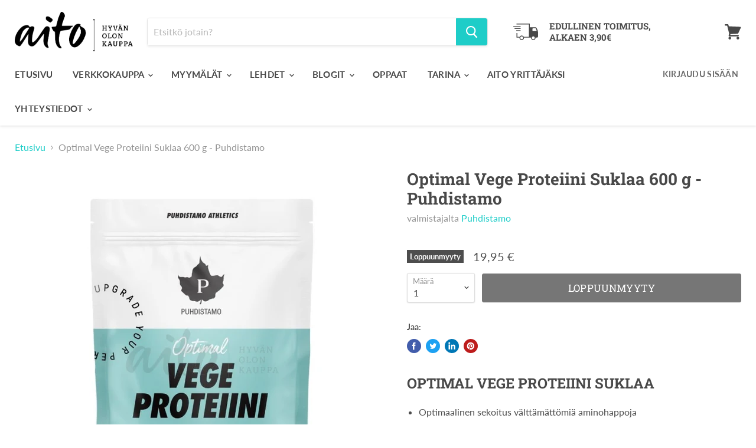

--- FILE ---
content_type: text/html; charset=utf-8
request_url: https://aitokauppa.fi/products/optimal-vegeproteiini-suklaa-600-g-puhdistamo
body_size: 32356
content:
<!doctype html>
<html class="no-js no-touch" lang="fi">
  <head>
    <meta charset="utf-8">
    <meta http-equiv="x-ua-compatible" content="IE=edge">
    <meta name="google-site-verification" content="VOKa2UoRS7EvgDl_PcNHBQ-h8PsmucQdv0RhX_FCOdA" />

    <link rel="preconnect" href="https://cdn.shopify.com">
    <link rel="preconnect" href="https://fonts.shopifycdn.com">
    <link rel="preconnect" href="https://v.shopify.com">
    <link rel="preconnect" href="https://cdn.shopifycloud.com">

    <title>Optimal Vege Proteiini Suklaa 600 g - Puhdistamo— Aitokauppa</title>

    
      <meta name="description" content="OPTIMAL VEGE PROTEIINI SUKLAA Optimaalinen sekoitus välttämättömiä aminohappoja Riisiproteiinin ja herneproteiinin sekoitus Proteiini edistää lihasmassan kasvua ja säilymistä Puhdistamon Optimal Vege Proteiini Suklaa on korkealuokkainen kasviperäinen proteiini, joka on valmistettu sekoittamalla täysjyväriisiproteiini j">
    

    

    
      <link rel="canonical" href="https://aitokauppa.fi/products/optimal-vegeproteiini-suklaa-600-g-puhdistamo" />
    

    <meta name="viewport" content="width=device-width">

    
    















<meta property="og:site_name" content="Aitokauppa">
<meta property="og:url" content="https://aitokauppa.fi/products/optimal-vegeproteiini-suklaa-600-g-puhdistamo">
<meta property="og:title" content="Optimal Vege Proteiini Suklaa 600 g - Puhdistamo">
<meta property="og:type" content="website">
<meta property="og:description" content="OPTIMAL VEGE PROTEIINI SUKLAA Optimaalinen sekoitus välttämättömiä aminohappoja Riisiproteiinin ja herneproteiinin sekoitus Proteiini edistää lihasmassan kasvua ja säilymistä Puhdistamon Optimal Vege Proteiini Suklaa on korkealuokkainen kasviperäinen proteiini, joka on valmistettu sekoittamalla täysjyväriisiproteiini j">




    
    
    

    
    
    <meta
      property="og:image"
      content="https://aitokauppa.fi/cdn/shop/products/optimal-vege-proteiini-suklaa-600-g-puhdistamo-misc-245_1200x1200.jpg?v=1615992263"
    />
    <meta
      property="og:image:secure_url"
      content="https://aitokauppa.fi/cdn/shop/products/optimal-vege-proteiini-suklaa-600-g-puhdistamo-misc-245_1200x1200.jpg?v=1615992263"
    />
    <meta property="og:image:width" content="1200" />
    <meta property="og:image:height" content="1200" />
    
    
    <meta property="og:image:alt" content="Julki Vasta 15.3. Optimal Vege Proteiini Suklaa 600 G - Puhdistamo Misc" />
  









  <meta name="twitter:site" content="@aitokauppa">








<meta name="twitter:title" content="Optimal Vege Proteiini Suklaa 600 g - Puhdistamo">
<meta name="twitter:description" content="OPTIMAL VEGE PROTEIINI SUKLAA Optimaalinen sekoitus välttämättömiä aminohappoja Riisiproteiinin ja herneproteiinin sekoitus Proteiini edistää lihasmassan kasvua ja säilymistä Puhdistamon Optimal Vege Proteiini Suklaa on korkealuokkainen kasviperäinen proteiini, joka on valmistettu sekoittamalla täysjyväriisiproteiini j">


    
    
    
      
      
      <meta name="twitter:card" content="summary">
    
    
    <meta
      property="twitter:image"
      content="https://aitokauppa.fi/cdn/shop/products/optimal-vege-proteiini-suklaa-600-g-puhdistamo-misc-245_1200x1200_crop_center.jpg?v=1615992263"
    />
    <meta property="twitter:image:width" content="1200" />
    <meta property="twitter:image:height" content="1200" />
    
    
    <meta property="twitter:image:alt" content="Julki Vasta 15.3. Optimal Vege Proteiini Suklaa 600 G - Puhdistamo Misc" />
  



    <link rel="preload" href="//aitokauppa.fi/cdn/fonts/lato/lato_n7.900f219bc7337bc57a7a2151983f0a4a4d9d5dcf.woff2" as="font" crossorigin="anonymous">
    <link rel="preload" as="style" href="//aitokauppa.fi/cdn/shop/t/3/assets/theme.scss.css?v=136068224438344001881762885590">

    <script>window.nfecShopVersion = '1769481425';window.nfecJsVersion = '449674';window.nfecCVersion = 69231</script><script>window.performance && window.performance.mark && window.performance.mark('shopify.content_for_header.start');</script><meta name="google-site-verification" content="5TdLHmeaoJVsf9_Mh4jna5_qUirj-ii8K9NfI5RH84c">
<meta name="google-site-verification" content="u4NiQ0SIBxyZw11JMg4Ycj18piMOV9Zhux_RcXG-f3Y">
<meta id="shopify-digital-wallet" name="shopify-digital-wallet" content="/24993923123/digital_wallets/dialog">
<link rel="alternate" type="application/json+oembed" href="https://aitokauppa.fi/products/optimal-vegeproteiini-suklaa-600-g-puhdistamo.oembed">
<script async="async" src="/checkouts/internal/preloads.js?locale=fi-FI"></script>
<script id="shopify-features" type="application/json">{"accessToken":"d812161da2e016094273334359c9644d","betas":["rich-media-storefront-analytics"],"domain":"aitokauppa.fi","predictiveSearch":true,"shopId":24993923123,"locale":"fi"}</script>
<script>var Shopify = Shopify || {};
Shopify.shop = "aitokauppa.myshopify.com";
Shopify.locale = "fi";
Shopify.currency = {"active":"EUR","rate":"1.0"};
Shopify.country = "FI";
Shopify.theme = {"name":"Empire","id":80577396787,"schema_name":"Empire","schema_version":"5.1.1","theme_store_id":838,"role":"main"};
Shopify.theme.handle = "null";
Shopify.theme.style = {"id":null,"handle":null};
Shopify.cdnHost = "aitokauppa.fi/cdn";
Shopify.routes = Shopify.routes || {};
Shopify.routes.root = "/";</script>
<script type="module">!function(o){(o.Shopify=o.Shopify||{}).modules=!0}(window);</script>
<script>!function(o){function n(){var o=[];function n(){o.push(Array.prototype.slice.apply(arguments))}return n.q=o,n}var t=o.Shopify=o.Shopify||{};t.loadFeatures=n(),t.autoloadFeatures=n()}(window);</script>
<script id="shop-js-analytics" type="application/json">{"pageType":"product"}</script>
<script defer="defer" async type="module" src="//aitokauppa.fi/cdn/shopifycloud/shop-js/modules/v2/client.init-shop-cart-sync_BaVYBPKc.fi.esm.js"></script>
<script defer="defer" async type="module" src="//aitokauppa.fi/cdn/shopifycloud/shop-js/modules/v2/chunk.common_CTbb0h5t.esm.js"></script>
<script defer="defer" async type="module" src="//aitokauppa.fi/cdn/shopifycloud/shop-js/modules/v2/chunk.modal_DUS8DR4E.esm.js"></script>
<script type="module">
  await import("//aitokauppa.fi/cdn/shopifycloud/shop-js/modules/v2/client.init-shop-cart-sync_BaVYBPKc.fi.esm.js");
await import("//aitokauppa.fi/cdn/shopifycloud/shop-js/modules/v2/chunk.common_CTbb0h5t.esm.js");
await import("//aitokauppa.fi/cdn/shopifycloud/shop-js/modules/v2/chunk.modal_DUS8DR4E.esm.js");

  window.Shopify.SignInWithShop?.initShopCartSync?.({"fedCMEnabled":true,"windoidEnabled":true});

</script>
<script>(function() {
  var isLoaded = false;
  function asyncLoad() {
    if (isLoaded) return;
    isLoaded = true;
    var urls = ["\/\/staticw2.yotpo.com\/tnW5YSpANuFkNFpdHOQJxSmmbk4gjNNZUZmdUrs4\/widget.js?shop=aitokauppa.myshopify.com","https:\/\/static.klaviyo.com\/onsite\/js\/klaviyo.js?company_id=PAu3bD\u0026shop=aitokauppa.myshopify.com","https:\/\/webhooks.sonshaw.com\/js\/disable_click_image.min.js?shop=aitokauppa.myshopify.com","https:\/\/static.klaviyo.com\/onsite\/js\/klaviyo.js?company_id=VDfGre\u0026shop=aitokauppa.myshopify.com","https:\/\/static.klaviyo.com\/onsite\/js\/klaviyo.js?company_id=XPJ2Sk\u0026shop=aitokauppa.myshopify.com","https:\/\/static.klaviyo.com\/onsite\/js\/klaviyo.js?company_id=XPJ2Sk\u0026shop=aitokauppa.myshopify.com","https:\/\/d5zu2f4xvqanl.cloudfront.net\/42\/fe\/loader_2.js?shop=aitokauppa.myshopify.com","\/\/cdn.shopify.com\/proxy\/a35d0f050577e03b99b13f9287b636845011ead64fac26271078763cf53fa462\/huracdn.com\/js\/script.min.js?v=1.0.8\u0026shop=aitokauppa.myshopify.com\u0026sp-cache-control=cHVibGljLCBtYXgtYWdlPTkwMA"];
    for (var i = 0; i < urls.length; i++) {
      var s = document.createElement('script');
      s.type = 'text/javascript';
      s.async = true;
      s.src = urls[i];
      var x = document.getElementsByTagName('script')[0];
      x.parentNode.insertBefore(s, x);
    }
  };
  if(window.attachEvent) {
    window.attachEvent('onload', asyncLoad);
  } else {
    window.addEventListener('load', asyncLoad, false);
  }
})();</script>
<script id="__st">var __st={"a":24993923123,"offset":7200,"reqid":"09e80d55-5834-4764-807f-c15ce98031ec-1769493113","pageurl":"aitokauppa.fi\/products\/optimal-vegeproteiini-suklaa-600-g-puhdistamo","u":"bf9167d539b4","p":"product","rtyp":"product","rid":4744217493555};</script>
<script>window.ShopifyPaypalV4VisibilityTracking = true;</script>
<script id="captcha-bootstrap">!function(){'use strict';const t='contact',e='account',n='new_comment',o=[[t,t],['blogs',n],['comments',n],[t,'customer']],c=[[e,'customer_login'],[e,'guest_login'],[e,'recover_customer_password'],[e,'create_customer']],r=t=>t.map((([t,e])=>`form[action*='/${t}']:not([data-nocaptcha='true']) input[name='form_type'][value='${e}']`)).join(','),a=t=>()=>t?[...document.querySelectorAll(t)].map((t=>t.form)):[];function s(){const t=[...o],e=r(t);return a(e)}const i='password',u='form_key',d=['recaptcha-v3-token','g-recaptcha-response','h-captcha-response',i],f=()=>{try{return window.sessionStorage}catch{return}},m='__shopify_v',_=t=>t.elements[u];function p(t,e,n=!1){try{const o=window.sessionStorage,c=JSON.parse(o.getItem(e)),{data:r}=function(t){const{data:e,action:n}=t;return t[m]||n?{data:e,action:n}:{data:t,action:n}}(c);for(const[e,n]of Object.entries(r))t.elements[e]&&(t.elements[e].value=n);n&&o.removeItem(e)}catch(o){console.error('form repopulation failed',{error:o})}}const l='form_type',E='cptcha';function T(t){t.dataset[E]=!0}const w=window,h=w.document,L='Shopify',v='ce_forms',y='captcha';let A=!1;((t,e)=>{const n=(g='f06e6c50-85a8-45c8-87d0-21a2b65856fe',I='https://cdn.shopify.com/shopifycloud/storefront-forms-hcaptcha/ce_storefront_forms_captcha_hcaptcha.v1.5.2.iife.js',D={infoText:'hCaptchan suojaama',privacyText:'Tietosuoja',termsText:'Ehdot'},(t,e,n)=>{const o=w[L][v],c=o.bindForm;if(c)return c(t,g,e,D).then(n);var r;o.q.push([[t,g,e,D],n]),r=I,A||(h.body.append(Object.assign(h.createElement('script'),{id:'captcha-provider',async:!0,src:r})),A=!0)});var g,I,D;w[L]=w[L]||{},w[L][v]=w[L][v]||{},w[L][v].q=[],w[L][y]=w[L][y]||{},w[L][y].protect=function(t,e){n(t,void 0,e),T(t)},Object.freeze(w[L][y]),function(t,e,n,w,h,L){const[v,y,A,g]=function(t,e,n){const i=e?o:[],u=t?c:[],d=[...i,...u],f=r(d),m=r(i),_=r(d.filter((([t,e])=>n.includes(e))));return[a(f),a(m),a(_),s()]}(w,h,L),I=t=>{const e=t.target;return e instanceof HTMLFormElement?e:e&&e.form},D=t=>v().includes(t);t.addEventListener('submit',(t=>{const e=I(t);if(!e)return;const n=D(e)&&!e.dataset.hcaptchaBound&&!e.dataset.recaptchaBound,o=_(e),c=g().includes(e)&&(!o||!o.value);(n||c)&&t.preventDefault(),c&&!n&&(function(t){try{if(!f())return;!function(t){const e=f();if(!e)return;const n=_(t);if(!n)return;const o=n.value;o&&e.removeItem(o)}(t);const e=Array.from(Array(32),(()=>Math.random().toString(36)[2])).join('');!function(t,e){_(t)||t.append(Object.assign(document.createElement('input'),{type:'hidden',name:u})),t.elements[u].value=e}(t,e),function(t,e){const n=f();if(!n)return;const o=[...t.querySelectorAll(`input[type='${i}']`)].map((({name:t})=>t)),c=[...d,...o],r={};for(const[a,s]of new FormData(t).entries())c.includes(a)||(r[a]=s);n.setItem(e,JSON.stringify({[m]:1,action:t.action,data:r}))}(t,e)}catch(e){console.error('failed to persist form',e)}}(e),e.submit())}));const S=(t,e)=>{t&&!t.dataset[E]&&(n(t,e.some((e=>e===t))),T(t))};for(const o of['focusin','change'])t.addEventListener(o,(t=>{const e=I(t);D(e)&&S(e,y())}));const B=e.get('form_key'),M=e.get(l),P=B&&M;t.addEventListener('DOMContentLoaded',(()=>{const t=y();if(P)for(const e of t)e.elements[l].value===M&&p(e,B);[...new Set([...A(),...v().filter((t=>'true'===t.dataset.shopifyCaptcha))])].forEach((e=>S(e,t)))}))}(h,new URLSearchParams(w.location.search),n,t,e,['guest_login'])})(!0,!0)}();</script>
<script integrity="sha256-4kQ18oKyAcykRKYeNunJcIwy7WH5gtpwJnB7kiuLZ1E=" data-source-attribution="shopify.loadfeatures" defer="defer" src="//aitokauppa.fi/cdn/shopifycloud/storefront/assets/storefront/load_feature-a0a9edcb.js" crossorigin="anonymous"></script>
<script data-source-attribution="shopify.dynamic_checkout.dynamic.init">var Shopify=Shopify||{};Shopify.PaymentButton=Shopify.PaymentButton||{isStorefrontPortableWallets:!0,init:function(){window.Shopify.PaymentButton.init=function(){};var t=document.createElement("script");t.src="https://aitokauppa.fi/cdn/shopifycloud/portable-wallets/latest/portable-wallets.fi.js",t.type="module",document.head.appendChild(t)}};
</script>
<script data-source-attribution="shopify.dynamic_checkout.buyer_consent">
  function portableWalletsHideBuyerConsent(e){var t=document.getElementById("shopify-buyer-consent"),n=document.getElementById("shopify-subscription-policy-button");t&&n&&(t.classList.add("hidden"),t.setAttribute("aria-hidden","true"),n.removeEventListener("click",e))}function portableWalletsShowBuyerConsent(e){var t=document.getElementById("shopify-buyer-consent"),n=document.getElementById("shopify-subscription-policy-button");t&&n&&(t.classList.remove("hidden"),t.removeAttribute("aria-hidden"),n.addEventListener("click",e))}window.Shopify?.PaymentButton&&(window.Shopify.PaymentButton.hideBuyerConsent=portableWalletsHideBuyerConsent,window.Shopify.PaymentButton.showBuyerConsent=portableWalletsShowBuyerConsent);
</script>
<script data-source-attribution="shopify.dynamic_checkout.cart.bootstrap">document.addEventListener("DOMContentLoaded",(function(){function t(){return document.querySelector("shopify-accelerated-checkout-cart, shopify-accelerated-checkout")}if(t())Shopify.PaymentButton.init();else{new MutationObserver((function(e,n){t()&&(Shopify.PaymentButton.init(),n.disconnect())})).observe(document.body,{childList:!0,subtree:!0})}}));
</script>

<script>window.performance && window.performance.mark && window.performance.mark('shopify.content_for_header.end');</script>

    <link href="//aitokauppa.fi/cdn/shop/t/3/assets/theme.scss.css?v=136068224438344001881762885590" rel="stylesheet" type="text/css" media="all" />
    <link rel="stylesheet" href="https://cdn.shopify.com/shopifycloud/shopify-plyr/v1.0/shopify-plyr.css">
  <link href="https://monorail-edge.shopifysvc.com" rel="dns-prefetch">
<script>(function(){if ("sendBeacon" in navigator && "performance" in window) {try {var session_token_from_headers = performance.getEntriesByType('navigation')[0].serverTiming.find(x => x.name == '_s').description;} catch {var session_token_from_headers = undefined;}var session_cookie_matches = document.cookie.match(/_shopify_s=([^;]*)/);var session_token_from_cookie = session_cookie_matches && session_cookie_matches.length === 2 ? session_cookie_matches[1] : "";var session_token = session_token_from_headers || session_token_from_cookie || "";function handle_abandonment_event(e) {var entries = performance.getEntries().filter(function(entry) {return /monorail-edge.shopifysvc.com/.test(entry.name);});if (!window.abandonment_tracked && entries.length === 0) {window.abandonment_tracked = true;var currentMs = Date.now();var navigation_start = performance.timing.navigationStart;var payload = {shop_id: 24993923123,url: window.location.href,navigation_start,duration: currentMs - navigation_start,session_token,page_type: "product"};window.navigator.sendBeacon("https://monorail-edge.shopifysvc.com/v1/produce", JSON.stringify({schema_id: "online_store_buyer_site_abandonment/1.1",payload: payload,metadata: {event_created_at_ms: currentMs,event_sent_at_ms: currentMs}}));}}window.addEventListener('pagehide', handle_abandonment_event);}}());</script>
<script id="web-pixels-manager-setup">(function e(e,d,r,n,o){if(void 0===o&&(o={}),!Boolean(null===(a=null===(i=window.Shopify)||void 0===i?void 0:i.analytics)||void 0===a?void 0:a.replayQueue)){var i,a;window.Shopify=window.Shopify||{};var t=window.Shopify;t.analytics=t.analytics||{};var s=t.analytics;s.replayQueue=[],s.publish=function(e,d,r){return s.replayQueue.push([e,d,r]),!0};try{self.performance.mark("wpm:start")}catch(e){}var l=function(){var e={modern:/Edge?\/(1{2}[4-9]|1[2-9]\d|[2-9]\d{2}|\d{4,})\.\d+(\.\d+|)|Firefox\/(1{2}[4-9]|1[2-9]\d|[2-9]\d{2}|\d{4,})\.\d+(\.\d+|)|Chrom(ium|e)\/(9{2}|\d{3,})\.\d+(\.\d+|)|(Maci|X1{2}).+ Version\/(15\.\d+|(1[6-9]|[2-9]\d|\d{3,})\.\d+)([,.]\d+|)( \(\w+\)|)( Mobile\/\w+|) Safari\/|Chrome.+OPR\/(9{2}|\d{3,})\.\d+\.\d+|(CPU[ +]OS|iPhone[ +]OS|CPU[ +]iPhone|CPU IPhone OS|CPU iPad OS)[ +]+(15[._]\d+|(1[6-9]|[2-9]\d|\d{3,})[._]\d+)([._]\d+|)|Android:?[ /-](13[3-9]|1[4-9]\d|[2-9]\d{2}|\d{4,})(\.\d+|)(\.\d+|)|Android.+Firefox\/(13[5-9]|1[4-9]\d|[2-9]\d{2}|\d{4,})\.\d+(\.\d+|)|Android.+Chrom(ium|e)\/(13[3-9]|1[4-9]\d|[2-9]\d{2}|\d{4,})\.\d+(\.\d+|)|SamsungBrowser\/([2-9]\d|\d{3,})\.\d+/,legacy:/Edge?\/(1[6-9]|[2-9]\d|\d{3,})\.\d+(\.\d+|)|Firefox\/(5[4-9]|[6-9]\d|\d{3,})\.\d+(\.\d+|)|Chrom(ium|e)\/(5[1-9]|[6-9]\d|\d{3,})\.\d+(\.\d+|)([\d.]+$|.*Safari\/(?![\d.]+ Edge\/[\d.]+$))|(Maci|X1{2}).+ Version\/(10\.\d+|(1[1-9]|[2-9]\d|\d{3,})\.\d+)([,.]\d+|)( \(\w+\)|)( Mobile\/\w+|) Safari\/|Chrome.+OPR\/(3[89]|[4-9]\d|\d{3,})\.\d+\.\d+|(CPU[ +]OS|iPhone[ +]OS|CPU[ +]iPhone|CPU IPhone OS|CPU iPad OS)[ +]+(10[._]\d+|(1[1-9]|[2-9]\d|\d{3,})[._]\d+)([._]\d+|)|Android:?[ /-](13[3-9]|1[4-9]\d|[2-9]\d{2}|\d{4,})(\.\d+|)(\.\d+|)|Mobile Safari.+OPR\/([89]\d|\d{3,})\.\d+\.\d+|Android.+Firefox\/(13[5-9]|1[4-9]\d|[2-9]\d{2}|\d{4,})\.\d+(\.\d+|)|Android.+Chrom(ium|e)\/(13[3-9]|1[4-9]\d|[2-9]\d{2}|\d{4,})\.\d+(\.\d+|)|Android.+(UC? ?Browser|UCWEB|U3)[ /]?(15\.([5-9]|\d{2,})|(1[6-9]|[2-9]\d|\d{3,})\.\d+)\.\d+|SamsungBrowser\/(5\.\d+|([6-9]|\d{2,})\.\d+)|Android.+MQ{2}Browser\/(14(\.(9|\d{2,})|)|(1[5-9]|[2-9]\d|\d{3,})(\.\d+|))(\.\d+|)|K[Aa][Ii]OS\/(3\.\d+|([4-9]|\d{2,})\.\d+)(\.\d+|)/},d=e.modern,r=e.legacy,n=navigator.userAgent;return n.match(d)?"modern":n.match(r)?"legacy":"unknown"}(),u="modern"===l?"modern":"legacy",c=(null!=n?n:{modern:"",legacy:""})[u],f=function(e){return[e.baseUrl,"/wpm","/b",e.hashVersion,"modern"===e.buildTarget?"m":"l",".js"].join("")}({baseUrl:d,hashVersion:r,buildTarget:u}),m=function(e){var d=e.version,r=e.bundleTarget,n=e.surface,o=e.pageUrl,i=e.monorailEndpoint;return{emit:function(e){var a=e.status,t=e.errorMsg,s=(new Date).getTime(),l=JSON.stringify({metadata:{event_sent_at_ms:s},events:[{schema_id:"web_pixels_manager_load/3.1",payload:{version:d,bundle_target:r,page_url:o,status:a,surface:n,error_msg:t},metadata:{event_created_at_ms:s}}]});if(!i)return console&&console.warn&&console.warn("[Web Pixels Manager] No Monorail endpoint provided, skipping logging."),!1;try{return self.navigator.sendBeacon.bind(self.navigator)(i,l)}catch(e){}var u=new XMLHttpRequest;try{return u.open("POST",i,!0),u.setRequestHeader("Content-Type","text/plain"),u.send(l),!0}catch(e){return console&&console.warn&&console.warn("[Web Pixels Manager] Got an unhandled error while logging to Monorail."),!1}}}}({version:r,bundleTarget:l,surface:e.surface,pageUrl:self.location.href,monorailEndpoint:e.monorailEndpoint});try{o.browserTarget=l,function(e){var d=e.src,r=e.async,n=void 0===r||r,o=e.onload,i=e.onerror,a=e.sri,t=e.scriptDataAttributes,s=void 0===t?{}:t,l=document.createElement("script"),u=document.querySelector("head"),c=document.querySelector("body");if(l.async=n,l.src=d,a&&(l.integrity=a,l.crossOrigin="anonymous"),s)for(var f in s)if(Object.prototype.hasOwnProperty.call(s,f))try{l.dataset[f]=s[f]}catch(e){}if(o&&l.addEventListener("load",o),i&&l.addEventListener("error",i),u)u.appendChild(l);else{if(!c)throw new Error("Did not find a head or body element to append the script");c.appendChild(l)}}({src:f,async:!0,onload:function(){if(!function(){var e,d;return Boolean(null===(d=null===(e=window.Shopify)||void 0===e?void 0:e.analytics)||void 0===d?void 0:d.initialized)}()){var d=window.webPixelsManager.init(e)||void 0;if(d){var r=window.Shopify.analytics;r.replayQueue.forEach((function(e){var r=e[0],n=e[1],o=e[2];d.publishCustomEvent(r,n,o)})),r.replayQueue=[],r.publish=d.publishCustomEvent,r.visitor=d.visitor,r.initialized=!0}}},onerror:function(){return m.emit({status:"failed",errorMsg:"".concat(f," has failed to load")})},sri:function(e){var d=/^sha384-[A-Za-z0-9+/=]+$/;return"string"==typeof e&&d.test(e)}(c)?c:"",scriptDataAttributes:o}),m.emit({status:"loading"})}catch(e){m.emit({status:"failed",errorMsg:(null==e?void 0:e.message)||"Unknown error"})}}})({shopId: 24993923123,storefrontBaseUrl: "https://aitokauppa.fi",extensionsBaseUrl: "https://extensions.shopifycdn.com/cdn/shopifycloud/web-pixels-manager",monorailEndpoint: "https://monorail-edge.shopifysvc.com/unstable/produce_batch",surface: "storefront-renderer",enabledBetaFlags: ["2dca8a86"],webPixelsConfigList: [{"id":"3499393364","configuration":"{\"accountID\":\"XPJ2Sk\",\"webPixelConfig\":\"eyJlbmFibGVBZGRlZFRvQ2FydEV2ZW50cyI6IHRydWV9\"}","eventPayloadVersion":"v1","runtimeContext":"STRICT","scriptVersion":"524f6c1ee37bacdca7657a665bdca589","type":"APP","apiClientId":123074,"privacyPurposes":["ANALYTICS","MARKETING"],"dataSharingAdjustments":{"protectedCustomerApprovalScopes":["read_customer_address","read_customer_email","read_customer_name","read_customer_personal_data","read_customer_phone"]}},{"id":"3295215956","configuration":"{\"yotpoStoreId\":\"tnW5YSpANuFkNFpdHOQJxSmmbk4gjNNZUZmdUrs4\"}","eventPayloadVersion":"v1","runtimeContext":"STRICT","scriptVersion":"8bb37a256888599d9a3d57f0551d3859","type":"APP","apiClientId":70132,"privacyPurposes":["ANALYTICS","MARKETING","SALE_OF_DATA"],"dataSharingAdjustments":{"protectedCustomerApprovalScopes":["read_customer_address","read_customer_email","read_customer_name","read_customer_personal_data","read_customer_phone"]}},{"id":"166625620","eventPayloadVersion":"v1","runtimeContext":"LAX","scriptVersion":"1","type":"CUSTOM","privacyPurposes":["MARKETING"],"name":"Meta pixel (migrated)"},{"id":"198771028","eventPayloadVersion":"v1","runtimeContext":"LAX","scriptVersion":"1","type":"CUSTOM","privacyPurposes":["ANALYTICS"],"name":"Google Analytics tag (migrated)"},{"id":"shopify-app-pixel","configuration":"{}","eventPayloadVersion":"v1","runtimeContext":"STRICT","scriptVersion":"0450","apiClientId":"shopify-pixel","type":"APP","privacyPurposes":["ANALYTICS","MARKETING"]},{"id":"shopify-custom-pixel","eventPayloadVersion":"v1","runtimeContext":"LAX","scriptVersion":"0450","apiClientId":"shopify-pixel","type":"CUSTOM","privacyPurposes":["ANALYTICS","MARKETING"]}],isMerchantRequest: false,initData: {"shop":{"name":"Aitokauppa","paymentSettings":{"currencyCode":"EUR"},"myshopifyDomain":"aitokauppa.myshopify.com","countryCode":"FI","storefrontUrl":"https:\/\/aitokauppa.fi"},"customer":null,"cart":null,"checkout":null,"productVariants":[{"price":{"amount":19.95,"currencyCode":"EUR"},"product":{"title":"Optimal Vege Proteiini Suklaa 600 g - Puhdistamo","vendor":"Puhdistamo","id":"4744217493555","untranslatedTitle":"Optimal Vege Proteiini Suklaa 600 g - Puhdistamo","url":"\/products\/optimal-vegeproteiini-suklaa-600-g-puhdistamo","type":"Misc"},"id":"32736982827059","image":{"src":"\/\/aitokauppa.fi\/cdn\/shop\/products\/optimal-vege-proteiini-suklaa-600-g-puhdistamo-misc-245.jpg?v=1615992263"},"sku":"6430039223110","title":"Default Title","untranslatedTitle":"Default Title"}],"purchasingCompany":null},},"https://aitokauppa.fi/cdn","fcfee988w5aeb613cpc8e4bc33m6693e112",{"modern":"","legacy":""},{"shopId":"24993923123","storefrontBaseUrl":"https:\/\/aitokauppa.fi","extensionBaseUrl":"https:\/\/extensions.shopifycdn.com\/cdn\/shopifycloud\/web-pixels-manager","surface":"storefront-renderer","enabledBetaFlags":"[\"2dca8a86\"]","isMerchantRequest":"false","hashVersion":"fcfee988w5aeb613cpc8e4bc33m6693e112","publish":"custom","events":"[[\"page_viewed\",{}],[\"product_viewed\",{\"productVariant\":{\"price\":{\"amount\":19.95,\"currencyCode\":\"EUR\"},\"product\":{\"title\":\"Optimal Vege Proteiini Suklaa 600 g - Puhdistamo\",\"vendor\":\"Puhdistamo\",\"id\":\"4744217493555\",\"untranslatedTitle\":\"Optimal Vege Proteiini Suklaa 600 g - Puhdistamo\",\"url\":\"\/products\/optimal-vegeproteiini-suklaa-600-g-puhdistamo\",\"type\":\"Misc\"},\"id\":\"32736982827059\",\"image\":{\"src\":\"\/\/aitokauppa.fi\/cdn\/shop\/products\/optimal-vege-proteiini-suklaa-600-g-puhdistamo-misc-245.jpg?v=1615992263\"},\"sku\":\"6430039223110\",\"title\":\"Default Title\",\"untranslatedTitle\":\"Default Title\"}}]]"});</script><script>
  window.ShopifyAnalytics = window.ShopifyAnalytics || {};
  window.ShopifyAnalytics.meta = window.ShopifyAnalytics.meta || {};
  window.ShopifyAnalytics.meta.currency = 'EUR';
  var meta = {"product":{"id":4744217493555,"gid":"gid:\/\/shopify\/Product\/4744217493555","vendor":"Puhdistamo","type":"Misc","handle":"optimal-vegeproteiini-suklaa-600-g-puhdistamo","variants":[{"id":32736982827059,"price":1995,"name":"Optimal Vege Proteiini Suklaa 600 g - Puhdistamo","public_title":null,"sku":"6430039223110"}],"remote":false},"page":{"pageType":"product","resourceType":"product","resourceId":4744217493555,"requestId":"09e80d55-5834-4764-807f-c15ce98031ec-1769493113"}};
  for (var attr in meta) {
    window.ShopifyAnalytics.meta[attr] = meta[attr];
  }
</script>
<script class="analytics">
  (function () {
    var customDocumentWrite = function(content) {
      var jquery = null;

      if (window.jQuery) {
        jquery = window.jQuery;
      } else if (window.Checkout && window.Checkout.$) {
        jquery = window.Checkout.$;
      }

      if (jquery) {
        jquery('body').append(content);
      }
    };

    var hasLoggedConversion = function(token) {
      if (token) {
        return document.cookie.indexOf('loggedConversion=' + token) !== -1;
      }
      return false;
    }

    var setCookieIfConversion = function(token) {
      if (token) {
        var twoMonthsFromNow = new Date(Date.now());
        twoMonthsFromNow.setMonth(twoMonthsFromNow.getMonth() + 2);

        document.cookie = 'loggedConversion=' + token + '; expires=' + twoMonthsFromNow;
      }
    }

    var trekkie = window.ShopifyAnalytics.lib = window.trekkie = window.trekkie || [];
    if (trekkie.integrations) {
      return;
    }
    trekkie.methods = [
      'identify',
      'page',
      'ready',
      'track',
      'trackForm',
      'trackLink'
    ];
    trekkie.factory = function(method) {
      return function() {
        var args = Array.prototype.slice.call(arguments);
        args.unshift(method);
        trekkie.push(args);
        return trekkie;
      };
    };
    for (var i = 0; i < trekkie.methods.length; i++) {
      var key = trekkie.methods[i];
      trekkie[key] = trekkie.factory(key);
    }
    trekkie.load = function(config) {
      trekkie.config = config || {};
      trekkie.config.initialDocumentCookie = document.cookie;
      var first = document.getElementsByTagName('script')[0];
      var script = document.createElement('script');
      script.type = 'text/javascript';
      script.onerror = function(e) {
        var scriptFallback = document.createElement('script');
        scriptFallback.type = 'text/javascript';
        scriptFallback.onerror = function(error) {
                var Monorail = {
      produce: function produce(monorailDomain, schemaId, payload) {
        var currentMs = new Date().getTime();
        var event = {
          schema_id: schemaId,
          payload: payload,
          metadata: {
            event_created_at_ms: currentMs,
            event_sent_at_ms: currentMs
          }
        };
        return Monorail.sendRequest("https://" + monorailDomain + "/v1/produce", JSON.stringify(event));
      },
      sendRequest: function sendRequest(endpointUrl, payload) {
        // Try the sendBeacon API
        if (window && window.navigator && typeof window.navigator.sendBeacon === 'function' && typeof window.Blob === 'function' && !Monorail.isIos12()) {
          var blobData = new window.Blob([payload], {
            type: 'text/plain'
          });

          if (window.navigator.sendBeacon(endpointUrl, blobData)) {
            return true;
          } // sendBeacon was not successful

        } // XHR beacon

        var xhr = new XMLHttpRequest();

        try {
          xhr.open('POST', endpointUrl);
          xhr.setRequestHeader('Content-Type', 'text/plain');
          xhr.send(payload);
        } catch (e) {
          console.log(e);
        }

        return false;
      },
      isIos12: function isIos12() {
        return window.navigator.userAgent.lastIndexOf('iPhone; CPU iPhone OS 12_') !== -1 || window.navigator.userAgent.lastIndexOf('iPad; CPU OS 12_') !== -1;
      }
    };
    Monorail.produce('monorail-edge.shopifysvc.com',
      'trekkie_storefront_load_errors/1.1',
      {shop_id: 24993923123,
      theme_id: 80577396787,
      app_name: "storefront",
      context_url: window.location.href,
      source_url: "//aitokauppa.fi/cdn/s/trekkie.storefront.a804e9514e4efded663580eddd6991fcc12b5451.min.js"});

        };
        scriptFallback.async = true;
        scriptFallback.src = '//aitokauppa.fi/cdn/s/trekkie.storefront.a804e9514e4efded663580eddd6991fcc12b5451.min.js';
        first.parentNode.insertBefore(scriptFallback, first);
      };
      script.async = true;
      script.src = '//aitokauppa.fi/cdn/s/trekkie.storefront.a804e9514e4efded663580eddd6991fcc12b5451.min.js';
      first.parentNode.insertBefore(script, first);
    };
    trekkie.load(
      {"Trekkie":{"appName":"storefront","development":false,"defaultAttributes":{"shopId":24993923123,"isMerchantRequest":null,"themeId":80577396787,"themeCityHash":"1497006952256659096","contentLanguage":"fi","currency":"EUR","eventMetadataId":"f3a91199-61a6-4508-b979-dd2b43d19c3b"},"isServerSideCookieWritingEnabled":true,"monorailRegion":"shop_domain","enabledBetaFlags":["65f19447"]},"Session Attribution":{},"S2S":{"facebookCapiEnabled":false,"source":"trekkie-storefront-renderer","apiClientId":580111}}
    );

    var loaded = false;
    trekkie.ready(function() {
      if (loaded) return;
      loaded = true;

      window.ShopifyAnalytics.lib = window.trekkie;

      var originalDocumentWrite = document.write;
      document.write = customDocumentWrite;
      try { window.ShopifyAnalytics.merchantGoogleAnalytics.call(this); } catch(error) {};
      document.write = originalDocumentWrite;

      window.ShopifyAnalytics.lib.page(null,{"pageType":"product","resourceType":"product","resourceId":4744217493555,"requestId":"09e80d55-5834-4764-807f-c15ce98031ec-1769493113","shopifyEmitted":true});

      var match = window.location.pathname.match(/checkouts\/(.+)\/(thank_you|post_purchase)/)
      var token = match? match[1]: undefined;
      if (!hasLoggedConversion(token)) {
        setCookieIfConversion(token);
        window.ShopifyAnalytics.lib.track("Viewed Product",{"currency":"EUR","variantId":32736982827059,"productId":4744217493555,"productGid":"gid:\/\/shopify\/Product\/4744217493555","name":"Optimal Vege Proteiini Suklaa 600 g - Puhdistamo","price":"19.95","sku":"6430039223110","brand":"Puhdistamo","variant":null,"category":"Misc","nonInteraction":true,"remote":false},undefined,undefined,{"shopifyEmitted":true});
      window.ShopifyAnalytics.lib.track("monorail:\/\/trekkie_storefront_viewed_product\/1.1",{"currency":"EUR","variantId":32736982827059,"productId":4744217493555,"productGid":"gid:\/\/shopify\/Product\/4744217493555","name":"Optimal Vege Proteiini Suklaa 600 g - Puhdistamo","price":"19.95","sku":"6430039223110","brand":"Puhdistamo","variant":null,"category":"Misc","nonInteraction":true,"remote":false,"referer":"https:\/\/aitokauppa.fi\/products\/optimal-vegeproteiini-suklaa-600-g-puhdistamo"});
      }
    });


        var eventsListenerScript = document.createElement('script');
        eventsListenerScript.async = true;
        eventsListenerScript.src = "//aitokauppa.fi/cdn/shopifycloud/storefront/assets/shop_events_listener-3da45d37.js";
        document.getElementsByTagName('head')[0].appendChild(eventsListenerScript);

})();</script>
  <script>
  if (!window.ga || (window.ga && typeof window.ga !== 'function')) {
    window.ga = function ga() {
      (window.ga.q = window.ga.q || []).push(arguments);
      if (window.Shopify && window.Shopify.analytics && typeof window.Shopify.analytics.publish === 'function') {
        window.Shopify.analytics.publish("ga_stub_called", {}, {sendTo: "google_osp_migration"});
      }
      console.error("Shopify's Google Analytics stub called with:", Array.from(arguments), "\nSee https://help.shopify.com/manual/promoting-marketing/pixels/pixel-migration#google for more information.");
    };
    if (window.Shopify && window.Shopify.analytics && typeof window.Shopify.analytics.publish === 'function') {
      window.Shopify.analytics.publish("ga_stub_initialized", {}, {sendTo: "google_osp_migration"});
    }
  }
</script>
<script
  defer
  src="https://aitokauppa.fi/cdn/shopifycloud/perf-kit/shopify-perf-kit-3.0.4.min.js"
  data-application="storefront-renderer"
  data-shop-id="24993923123"
  data-render-region="gcp-us-east1"
  data-page-type="product"
  data-theme-instance-id="80577396787"
  data-theme-name="Empire"
  data-theme-version="5.1.1"
  data-monorail-region="shop_domain"
  data-resource-timing-sampling-rate="10"
  data-shs="true"
  data-shs-beacon="true"
  data-shs-export-with-fetch="true"
  data-shs-logs-sample-rate="1"
  data-shs-beacon-endpoint="https://aitokauppa.fi/api/collect"
></script>
</head>

  <body class="template-product" data-instant-allow-query-string>
    <script>
      document.documentElement.className=document.documentElement.className.replace(/\bno-js\b/,'js');
      if(window.Shopify&&window.Shopify.designMode)document.documentElement.className+=' in-theme-editor';
      if(('ontouchstart' in window)||window.DocumentTouch&&document instanceof DocumentTouch)document.documentElement.className=document.documentElement.className.replace(/\bno-touch\b/,'has-touch');
    </script>
    <a class="skip-to-main" href="#site-main">Siirry sisältöön</a>
    <div id="shopify-section-static-announcement" class="shopify-section site-announcement"><script
  type="application/json"
  data-section-id="static-announcement"
  data-section-type="static-announcement">
</script>










</div>
    <header
      class="site-header site-header-nav--open"
      role="banner"
      data-site-header
    >
      <div id="shopify-section-static-header" class="shopify-section site-header-wrapper"><script
  type="application/json"
  data-section-id="static-header"
  data-section-type="static-header"
  data-section-data>
  {
    "settings": {
      "sticky_header": true,
      "live_search": {
        "enable": true,
        "enable_images": true,
        "enable_content": true,
        "money_format": "{{amount_with_comma_separator}} €",
        "context": {
          "view_all_results": "Katso kaikki tulokset",
          "view_all_products": "Katso kaikki tuotteet",
          "content_results": {
            "title": "Sivut \u0026amp; postaukset",
            "no_results": "Ei hakutuloksia."
          },
          "no_results_products": {
            "title": "Ei löytynyt tuotetta “*terms*”.",
            "title_in_category": "Translation missing: fi.search.general.no_results_products_title_in_category",
            "message": "Pahoittelut, emme löytäneet etsimääsi."
          }
        }
      }
    },
    "currency": {
      "enable": false,
      "shop_currency": "EUR",
      "default_currency": "USD",
      "display_format": "money_format",
      "money_format": "{{amount_with_comma_separator}} €",
      "money_format_no_currency": "{{amount_with_comma_separator}} €",
      "money_format_currency": "€{{amount_with_comma_separator}} EUR"
    }
  }
</script>




<style data-shopify>
  .site-logo {
    max-width: 200px;
    max-height: 40px;
  }
</style>

<div
  class="
    site-header-main
    
  "
  data-site-header-main
  data-site-header-sticky
  
>
  <button class="site-header-menu-toggle" data-menu-toggle>
    <div class="site-header-menu-toggle--button" tabindex="-1">
      <span class="toggle-icon--bar toggle-icon--bar-top"></span>
      <span class="toggle-icon--bar toggle-icon--bar-middle"></span>
      <span class="toggle-icon--bar toggle-icon--bar-bottom"></span>
      <span class="visually-hidden">Valikko</span>
    </div>
  </button>

  

  <div
    class="
      site-header-main-content
      
    "
  >
    <div class="site-header-logo">
      <a
        class="site-logo"
        href="/">
        
          
          

          

  

  <img
    
      src="//aitokauppa.fi/cdn/shop/files/aito-logo_561x189.png?v=1613592360"
    
    alt=""

    
      data-rimg
      srcset="//aitokauppa.fi/cdn/shop/files/aito-logo_555x187.png?v=1613592360 0.99x"
    

    class="site-logo-image"
    
    
  >




        
      </a>
    </div>

    



<div class="live-search" data-live-search><form
    class="
      live-search-form
      form-fields-inline
      
    "
    action="/search"
    method="get"
    role="search"
    aria-label="Product"
    data-live-search-form
  >
    <input type="hidden" name="type" value="article,page,product">
    <div class="form-field no-label"><input
        class="form-field-input live-search-form-field"
        type="text"
        name="q"
        aria-label="Etsi"
        placeholder="Etsitkö jotain? "
        
        autocomplete="off"
        data-live-search-input>
      <button
        class="live-search-takeover-cancel"
        type="button"
        data-live-search-takeover-cancel>
        Peruuta
      </button>

      <button
        class="live-search-button button-primary"
        type="submit"
        aria-label="Etsi"
        data-live-search-submit
      >
        <span class="search-icon search-icon--inactive">
          <svg
  aria-hidden="true"
  focusable="false"
  role="presentation"
  xmlns="http://www.w3.org/2000/svg"
  width="20"
  height="21"
  viewBox="0 0 20 21"
>
  <path fill="currentColor" fill-rule="evenodd" d="M12.514 14.906a8.264 8.264 0 0 1-4.322 1.21C3.668 16.116 0 12.513 0 8.07 0 3.626 3.668.023 8.192.023c4.525 0 8.193 3.603 8.193 8.047 0 2.033-.769 3.89-2.035 5.307l4.999 5.552-1.775 1.597-5.06-5.62zm-4.322-.843c3.37 0 6.102-2.684 6.102-5.993 0-3.31-2.732-5.994-6.102-5.994S2.09 4.76 2.09 8.07c0 3.31 2.732 5.993 6.102 5.993z"/>
</svg>
        </span>
        <span class="search-icon search-icon--active">
          <svg
  aria-hidden="true"
  focusable="false"
  role="presentation"
  width="26"
  height="26"
  viewBox="0 0 26 26"
  xmlns="http://www.w3.org/2000/svg"
>
  <g fill-rule="nonzero" fill="currentColor">
    <path d="M13 26C5.82 26 0 20.18 0 13S5.82 0 13 0s13 5.82 13 13-5.82 13-13 13zm0-3.852a9.148 9.148 0 1 0 0-18.296 9.148 9.148 0 0 0 0 18.296z" opacity=".29"/><path d="M13 26c7.18 0 13-5.82 13-13a1.926 1.926 0 0 0-3.852 0A9.148 9.148 0 0 1 13 22.148 1.926 1.926 0 0 0 13 26z"/>
  </g>
</svg>
        </span>
      </button>
    </div>

    <div class="search-flydown" data-live-search-flydown>
      <div class="search-flydown--placeholder" data-live-search-placeholder>
        <div class="search-flydown--product-items">
          
            <a class="search-flydown--product search-flydown--product" href="#">
              
                <div class="search-flydown--product-image">
                  <svg class="placeholder--image placeholder--content-image" xmlns="http://www.w3.org/2000/svg" viewBox="0 0 525.5 525.5"><path d="M324.5 212.7H203c-1.6 0-2.8 1.3-2.8 2.8V308c0 1.6 1.3 2.8 2.8 2.8h121.6c1.6 0 2.8-1.3 2.8-2.8v-92.5c0-1.6-1.3-2.8-2.9-2.8zm1.1 95.3c0 .6-.5 1.1-1.1 1.1H203c-.6 0-1.1-.5-1.1-1.1v-92.5c0-.6.5-1.1 1.1-1.1h121.6c.6 0 1.1.5 1.1 1.1V308z"/><path d="M210.4 299.5H240v.1s.1 0 .2-.1h75.2v-76.2h-105v76.2zm1.8-7.2l20-20c1.6-1.6 3.8-2.5 6.1-2.5s4.5.9 6.1 2.5l1.5 1.5 16.8 16.8c-12.9 3.3-20.7 6.3-22.8 7.2h-27.7v-5.5zm101.5-10.1c-20.1 1.7-36.7 4.8-49.1 7.9l-16.9-16.9 26.3-26.3c1.6-1.6 3.8-2.5 6.1-2.5s4.5.9 6.1 2.5l27.5 27.5v7.8zm-68.9 15.5c9.7-3.5 33.9-10.9 68.9-13.8v13.8h-68.9zm68.9-72.7v46.8l-26.2-26.2c-1.9-1.9-4.5-3-7.3-3s-5.4 1.1-7.3 3l-26.3 26.3-.9-.9c-1.9-1.9-4.5-3-7.3-3s-5.4 1.1-7.3 3l-18.8 18.8V225h101.4z"/><path d="M232.8 254c4.6 0 8.3-3.7 8.3-8.3s-3.7-8.3-8.3-8.3-8.3 3.7-8.3 8.3 3.7 8.3 8.3 8.3zm0-14.9c3.6 0 6.6 2.9 6.6 6.6s-2.9 6.6-6.6 6.6-6.6-2.9-6.6-6.6 3-6.6 6.6-6.6z"/></svg>
                </div>
              

              <div class="search-flydown--product-text">
                <span class="search-flydown--product-title placeholder--content-text"></span>
                <span class="search-flydown--product-price placeholder--content-text"></span>
              </div>
            </a>
          
            <a class="search-flydown--product search-flydown--product" href="#">
              
                <div class="search-flydown--product-image">
                  <svg class="placeholder--image placeholder--content-image" xmlns="http://www.w3.org/2000/svg" viewBox="0 0 525.5 525.5"><path d="M324.5 212.7H203c-1.6 0-2.8 1.3-2.8 2.8V308c0 1.6 1.3 2.8 2.8 2.8h121.6c1.6 0 2.8-1.3 2.8-2.8v-92.5c0-1.6-1.3-2.8-2.9-2.8zm1.1 95.3c0 .6-.5 1.1-1.1 1.1H203c-.6 0-1.1-.5-1.1-1.1v-92.5c0-.6.5-1.1 1.1-1.1h121.6c.6 0 1.1.5 1.1 1.1V308z"/><path d="M210.4 299.5H240v.1s.1 0 .2-.1h75.2v-76.2h-105v76.2zm1.8-7.2l20-20c1.6-1.6 3.8-2.5 6.1-2.5s4.5.9 6.1 2.5l1.5 1.5 16.8 16.8c-12.9 3.3-20.7 6.3-22.8 7.2h-27.7v-5.5zm101.5-10.1c-20.1 1.7-36.7 4.8-49.1 7.9l-16.9-16.9 26.3-26.3c1.6-1.6 3.8-2.5 6.1-2.5s4.5.9 6.1 2.5l27.5 27.5v7.8zm-68.9 15.5c9.7-3.5 33.9-10.9 68.9-13.8v13.8h-68.9zm68.9-72.7v46.8l-26.2-26.2c-1.9-1.9-4.5-3-7.3-3s-5.4 1.1-7.3 3l-26.3 26.3-.9-.9c-1.9-1.9-4.5-3-7.3-3s-5.4 1.1-7.3 3l-18.8 18.8V225h101.4z"/><path d="M232.8 254c4.6 0 8.3-3.7 8.3-8.3s-3.7-8.3-8.3-8.3-8.3 3.7-8.3 8.3 3.7 8.3 8.3 8.3zm0-14.9c3.6 0 6.6 2.9 6.6 6.6s-2.9 6.6-6.6 6.6-6.6-2.9-6.6-6.6 3-6.6 6.6-6.6z"/></svg>
                </div>
              

              <div class="search-flydown--product-text">
                <span class="search-flydown--product-title placeholder--content-text"></span>
                <span class="search-flydown--product-price placeholder--content-text"></span>
              </div>
            </a>
          
            <a class="search-flydown--product search-flydown--product" href="#">
              
                <div class="search-flydown--product-image">
                  <svg class="placeholder--image placeholder--content-image" xmlns="http://www.w3.org/2000/svg" viewBox="0 0 525.5 525.5"><path d="M324.5 212.7H203c-1.6 0-2.8 1.3-2.8 2.8V308c0 1.6 1.3 2.8 2.8 2.8h121.6c1.6 0 2.8-1.3 2.8-2.8v-92.5c0-1.6-1.3-2.8-2.9-2.8zm1.1 95.3c0 .6-.5 1.1-1.1 1.1H203c-.6 0-1.1-.5-1.1-1.1v-92.5c0-.6.5-1.1 1.1-1.1h121.6c.6 0 1.1.5 1.1 1.1V308z"/><path d="M210.4 299.5H240v.1s.1 0 .2-.1h75.2v-76.2h-105v76.2zm1.8-7.2l20-20c1.6-1.6 3.8-2.5 6.1-2.5s4.5.9 6.1 2.5l1.5 1.5 16.8 16.8c-12.9 3.3-20.7 6.3-22.8 7.2h-27.7v-5.5zm101.5-10.1c-20.1 1.7-36.7 4.8-49.1 7.9l-16.9-16.9 26.3-26.3c1.6-1.6 3.8-2.5 6.1-2.5s4.5.9 6.1 2.5l27.5 27.5v7.8zm-68.9 15.5c9.7-3.5 33.9-10.9 68.9-13.8v13.8h-68.9zm68.9-72.7v46.8l-26.2-26.2c-1.9-1.9-4.5-3-7.3-3s-5.4 1.1-7.3 3l-26.3 26.3-.9-.9c-1.9-1.9-4.5-3-7.3-3s-5.4 1.1-7.3 3l-18.8 18.8V225h101.4z"/><path d="M232.8 254c4.6 0 8.3-3.7 8.3-8.3s-3.7-8.3-8.3-8.3-8.3 3.7-8.3 8.3 3.7 8.3 8.3 8.3zm0-14.9c3.6 0 6.6 2.9 6.6 6.6s-2.9 6.6-6.6 6.6-6.6-2.9-6.6-6.6 3-6.6 6.6-6.6z"/></svg>
                </div>
              

              <div class="search-flydown--product-text">
                <span class="search-flydown--product-title placeholder--content-text"></span>
                <span class="search-flydown--product-price placeholder--content-text"></span>
              </div>
            </a>
          
        </div>
      </div>

      <div class="search-flydown--results search-flydown--results--content-enabled" data-live-search-results></div>

      
        <div class="search-flydown--quicklinks" data-live-search-quick-links>
          <span class="search-flydown--quicklinks-title">Toimitus- ja käyttöehdot</span>

          <ul class="search-flydown--quicklinks-list">
            
              <li class="search-flydown--quicklinks-item">
                <a class="search-flydown--quicklinks-link" href="/policies/terms-of-service">
                  Käyttöehdot
                </a>
              </li>
            
              <li class="search-flydown--quicklinks-item">
                <a class="search-flydown--quicklinks-link" href="/policies/privacy-policy">
                  Yksityisyys
                </a>
              </li>
            
              <li class="search-flydown--quicklinks-item">
                <a class="search-flydown--quicklinks-link" href="/policies/refund-policy">
                  Palautusehdot
                </a>
              </li>
            
              <li class="search-flydown--quicklinks-item">
                <a class="search-flydown--quicklinks-link" href="/policies/shipping-policy">
                  Toimitusehdot
                </a>
              </li>
            
          </ul>
        </div>
      
    </div>
  </form>
</div>


    
      <div class="small-promo">
        
          <span
            class="
              small-promo-icon
              
                small-promo-icon--svg
              
            "
          >
            
              
                <svg width="60" height="40" viewBox="0 0 60 40">      <path fill="currentColor" fill-rule="evenodd" transform="translate(-263.000000, -117.000000)" d="M289,151.5 C289,154.537566 286.537566,157 283.5,157 C280.462434,157 278,154.537566 278,151.5 C278,151.331455 278.007581,151.164681 278.022422,151 L271,151 L271,140 L273,140 L273,149 L278.59971,149 C279.510065,147.219162 281.362657,146 283.5,146 C285.637343,146 287.489935,147.219162 288.40029,148.999999 L301,149 L301,119 L271,119 L271,117 L303,117 L303,126 L316.723739,126 C317.85789,126 318.895087,126.639588 319.404327,127.652985 L320.786845,130.404226 C322.242105,133.300224 323,136.496398 323,139.737476 L323,148 C323,149.656854 321.656854,151 320,151 L316.977578,151 C316.992419,151.164681 317,151.331455 317,151.5 C317,154.537566 314.537566,157 311.5,157 C308.462434,157 306,154.537566 306,151.5 C306,151.331455 306.007581,151.164681 306.022422,151 L288.977578,151 C288.992419,151.164681 289,151.331455 289,151.5 Z M319.417229,134.516568 L319.417798,134.118058 C319.418189,133.844298 319.362374,133.573373 319.253808,133.32206 L317.177681,128.516129 L310.567164,128.516129 C310.014879,128.516129 309.567164,128.963844 309.567164,129.516129 L309.567164,134.330091 C309.567164,134.882376 310.014879,135.330091 310.567164,135.330091 L318.602544,135.330091 C319.052028,135.330091 319.416588,134.966052 319.417229,134.516568 Z M311.5,155 C313.432997,155 315,153.432997 315,151.5 C315,149.567003 313.432997,148 311.5,148 C309.567003,148 308,149.567003 308,151.5 C308,153.432997 309.567003,155 311.5,155 Z M283.5,155 C285.432997,155 287,153.432997 287,151.5 C287,149.567003 285.432997,148 283.5,148 C281.567003,148 280,149.567003 280,151.5 C280,153.432997 281.567003,155 283.5,155 Z M264,123 L280,123 C280.552285,123 281,123.447715 281,124 C281,124.552285 280.552285,125 280,125 L264,125 C263.447715,125 263,124.552285 263,124 C263,123.447715 263.447715,123 264,123 Z M267,128 L280,128 C280.552285,128 281,128.447715 281,129 C281,129.552285 280.552285,130 280,130 L267,130 C266.447715,130 266,129.552285 266,129 C266,128.447715 266.447715,128 267,128 Z M271,133 L280,133 C280.552285,133 281,133.447715 281,134 C281,134.552285 280.552285,135 280,135 L271,135 C270.447715,135 270,134.552285 270,134 C270,133.447715 270.447715,133 271,133 Z"/>    </svg>                                                  

            
          </span>
        

        <div class="small-promo-content">
          
            <span class="small-promo-heading">
              EDULLINEN TOIMITUS, ALKAEN 3,90€
            </span>
          

          

          
        </div>

        

      </div>

    
  </div>

  <div class="site-header-cart">
    <a class="site-header-cart--button" href="/cart">
      <span
        class="site-header-cart--count "
        data-header-cart-count="">
      </span>

      <svg
  aria-hidden="true"
  focusable="false"
  role="presentation"
  width="28"
  height="26"
  viewBox="0 10 28 26"
  xmlns="http://www.w3.org/2000/svg"
>
  <path fill="currentColor" fill-rule="evenodd" d="M26.15 14.488L6.977 13.59l-.666-2.661C6.159 10.37 5.704 10 5.127 10H1.213C.547 10 0 10.558 0 11.238c0 .68.547 1.238 1.213 1.238h2.974l3.337 13.249-.82 3.465c-.092.371 0 .774.212 1.053.243.31.576.465.94.465H22.72c.667 0 1.214-.558 1.214-1.239 0-.68-.547-1.238-1.214-1.238H9.434l.333-1.423 12.135-.589c.455-.03.85-.31 1.032-.712l4.247-9.286c.181-.34.151-.774-.06-1.144-.212-.34-.577-.589-.97-.589zM22.297 36c-1.256 0-2.275-1.04-2.275-2.321 0-1.282 1.019-2.322 2.275-2.322s2.275 1.04 2.275 2.322c0 1.281-1.02 2.321-2.275 2.321zM10.92 33.679C10.92 34.96 9.9 36 8.646 36 7.39 36 6.37 34.96 6.37 33.679c0-1.282 1.019-2.322 2.275-2.322s2.275 1.04 2.275 2.322z"/>
</svg>
      <span class="visually-hidden">Tarkastele ostoskoriasi</span>
    </a>
  </div>
</div>

<div
  class="
    site-navigation-wrapper

    
      site-navigation--has-actions
    

    
  "
  data-site-navigation
  id="site-header-nav"
>
  <nav
    class="site-navigation"
    aria-label="Pöytäkoneen valikko"
  >
    




<ul
  class="navmenu navmenu-depth-1"
  data-navmenu
  aria-label="Main menu"
>
  
    
    

    
    
    
    
    
<li
      class="navmenu-item            navmenu-id-etusivu      "
      
      
      
    >
      <a
        class="navmenu-link  "
        href="/"
        
      >
        Etusivu
        
      </a>

      
    </li>
  
    
    

    
    
    
    
    
<li
      class="navmenu-item      navmenu-item-parent      navmenu-id-verkkokauppa      navmenu-meganav-item-parent"
      data-navmenu-meganav-trigger
      data-navmenu-parent
      
    >
      <a
        class="navmenu-link navmenu-link-parent "
        href="/collections/tuotteet"
        
          aria-haspopup="true"
          aria-expanded="false"
        
      >
        Verkkokauppa
        
          <span
            class="navmenu-icon navmenu-icon-depth-1"
            data-navmenu-trigger
          >
            <svg
  aria-hidden="true"
  focusable="false"
  role="presentation"
  xmlns="http://www.w3.org/2000/svg"
  width="8"
  height="6"
  viewBox="0 0 8 6"
>
  <g fill="currentColor" fill-rule="evenodd">
    <polygon class="icon-chevron-down-left" points="4 5.371 7.668 1.606 6.665 .629 4 3.365"/>
    <polygon class="icon-chevron-down-right" points="4 3.365 1.335 .629 1.335 .629 .332 1.606 4 5.371"/>
  </g>
</svg>

          </span>
        
      </a>

      
        
          







<div
  class="navmenu-submenu  navmenu-meganav      navmenu-meganav--desktop  "
  data-navmenu-submenu
  data-meganav-menu
  data-meganav-id="1589276022092"
>
  <div class="navmenu-meganav-wrapper navmenu-multi-column-items">
    <ul class="navmenu navmenu-depth-2 multi-column-count-5">
      
        
          <li class="navmenu-item">
            <a href="/collections/aito-tuotteet" class="navmenu-link navmenu-link-parent">
              Aito-tuotteet
            </a>
            <ul>
            
            </ul>
          </li>
        
      
        
          <li class="navmenu-item">
            <a href="/collections/nordic-vita-lisaravinteet" class="navmenu-link navmenu-link-parent">
              Nordicvita-tuotteet
            </a>
            <ul>
            
            </ul>
          </li>
        
      
        
          <li class="navmenu-item">
            <a href="/collections/osavi-ravintolisat" class="navmenu-link navmenu-link-parent">
              Osavi-tuotteet
            </a>
            <ul>
            
            </ul>
          </li>
        
      
        
          <li class="navmenu-item">
            <a href="/collections/puro-lisaravinteet" class="navmenu-link navmenu-link-parent">
              PURO-tuotteet
            </a>
            <ul>
            
            </ul>
          </li>
        
      
        
          <li class="navmenu-item">
            <a href="/collections/viridian-tuotteet" class="navmenu-link navmenu-link-parent">
              Viridian-tuotteet
            </a>
            <ul>
            
            </ul>
          </li>
        
      
        
          <li class="navmenu-item">
            <a href="/collections/tarjoukset" class="navmenu-link navmenu-link-parent">
              Tarjoukset
            </a>
            <ul>
            
              <li class="navmenu-item">
                <a href="/collections/marjarouheet" class="navmenu-link">
                  Kuukauden tarjoukset
                </a>
              </li>
            
              <li class="navmenu-item">
                <a href="/collections/kaikki-tarjoukset" class="navmenu-link">
                  Kaikki tarjoukset
                </a>
              </li>
            
              <li class="navmenu-item">
                <a href="/collections/poistomyynti" class="navmenu-link">
                  Poistomyynti
                </a>
              </li>
            
            </ul>
          </li>
        
      
        
          <li class="navmenu-item">
            <a href="/collections/ajankohtaiset-tuotteet" class="navmenu-link navmenu-link-parent">
              Ajankohtaiset tuotteet
            </a>
            <ul>
            
              <li class="navmenu-item">
                <a href="/collections/ketogeeninen-ruokavalio" class="navmenu-link">
                  Ketogeeninen ruokavalio
                </a>
              </li>
            
              <li class="navmenu-item">
                <a href="/collections/stressi" class="navmenu-link">
                  Stressin lievitykseen
                </a>
              </li>
            
              <li class="navmenu-item">
                <a href="/collections/uni" class="navmenu-link">
                  Uni
                </a>
              </li>
            
              <li class="navmenu-item">
                <a href="/collections/vastustuskyky/vastustuskyky" class="navmenu-link">
                  Vastustuskyky
                </a>
              </li>
            
            </ul>
          </li>
        
      
        
          <li class="navmenu-item">
            <a href="/collections/uutuudet/uutuus" class="navmenu-link navmenu-link-parent">
              Uutuudet
            </a>
            <ul>
            
            </ul>
          </li>
        
      
        
          <li class="navmenu-item">
            <a href="/collections/luomutuotteet" class="navmenu-link navmenu-link-parent">
              Luomutuotteet
            </a>
            <ul>
            
            </ul>
          </li>
        
      
        
          <li class="navmenu-item">
            <a href="/collections/vegaaniset-tuotteet" class="navmenu-link navmenu-link-parent">
              Vegaaniset tuotteet
            </a>
            <ul>
            
            </ul>
          </li>
        
      
        
          <li class="navmenu-item">
            <a href="/collections/ravintolisat" class="navmenu-link navmenu-link-parent">
              Ravintolisät
            </a>
            <ul>
            
              <li class="navmenu-item">
                <a href="/collections/adaptogeenit" class="navmenu-link">
                  Adaptogeenit
                </a>
              </li>
            
              <li class="navmenu-item">
                <a href="/collections/aminohapot" class="navmenu-link">
                  Aminohapot
                </a>
              </li>
            
              <li class="navmenu-item">
                <a href="/collections/antioksidantit" class="navmenu-link">
                  Antioksidantit
                </a>
              </li>
            
              <li class="navmenu-item">
                <a href="/collections/vitamiinit" class="navmenu-link">
                  Vitamiinit
                </a>
              </li>
            
              <li class="navmenu-item">
                <a href="/collections/kivennais-hivenaineet" class="navmenu-link">
                  Kivennäis- ja hivenaineet
                </a>
              </li>
            
              <li class="navmenu-item">
                <a href="/collections/oljyt-rasvahapot" class="navmenu-link">
                  Rasvahapot
                </a>
              </li>
            
              <li class="navmenu-item">
                <a href="/collections/yrttivalmisteet" class="navmenu-link">
                  Yrttivalmisteet ja rohdokset
                </a>
              </li>
            
              <li class="navmenu-item">
                <a href="/collections/urheilutuotteet" class="navmenu-link">
                  Urheilutuotteet
                </a>
              </li>
            
              <li class="navmenu-item">
                <a href="/collections/vatsa-suolisto" class="navmenu-link">
                  Vatsa ja suolisto
                </a>
              </li>
            
              <li class="navmenu-item">
                <a href="/collections/naisten-tuotteet" class="navmenu-link">
                  Naisille
                </a>
              </li>
            
              <li class="navmenu-item">
                <a href="/collections/hyvinvointituotteita-miehille" class="navmenu-link">
                  Miehille
                </a>
              </li>
            
              <li class="navmenu-item">
                <a href="/collections/hyvinvointituotteita-lapsille" class="navmenu-link">
                  Lapsille
                </a>
              </li>
            
            </ul>
          </li>
        
      
        
          <li class="navmenu-item">
            <a href="/collections/elintarvikkeet" class="navmenu-link navmenu-link-parent">
              Elintarvikkeet
            </a>
            <ul>
            
              <li class="navmenu-item">
                <a href="/collections/gluteenittomat-tuotteet" class="navmenu-link">
                  Gluteenittomat tuotteet
                </a>
              </li>
            
              <li class="navmenu-item">
                <a href="/collections/herkulliset-teet" class="navmenu-link">
                  Herkulliset teet
                </a>
              </li>
            
              <li class="navmenu-item">
                <a href="/collections/herkut" class="navmenu-link">
                  Herkut
                </a>
              </li>
            
              <li class="navmenu-item">
                <a href="/collections/juomat" class="navmenu-link">
                  Juomat
                </a>
              </li>
            
              <li class="navmenu-item">
                <a href="/collections/keto-elintarvikkeet" class="navmenu-link">
                  Keto elintarvikkeet
                </a>
              </li>
            
              <li class="navmenu-item">
                <a href="/collections/makeutus" class="navmenu-link">
                  Makeutus
                </a>
              </li>
            
              <li class="navmenu-item">
                <a href="/collections/pahkinat" class="navmenu-link">
                  Pähkinät ja siemenet
                </a>
              </li>
            
              <li class="navmenu-item">
                <a href="/collections/suolat" class="navmenu-link">
                  Suolat
                </a>
              </li>
            
              <li class="navmenu-item">
                <a href="/collections/superfood" class="navmenu-link">
                  Superfood
                </a>
              </li>
            
              <li class="navmenu-item">
                <a href="/collections/terveelliset-valipalat" class="navmenu-link">
                  Terveelliset välipalat
                </a>
              </li>
            
            </ul>
          </li>
        
      
        
          <li class="navmenu-item">
            <a href="/collections/kosmetiikka" class="navmenu-link navmenu-link-parent">
              Kosmetiikka
            </a>
            <ul>
            
              <li class="navmenu-item">
                <a href="/collections/hygieniatuotteet-1" class="navmenu-link">
                  Hygieniatuotteet
                </a>
              </li>
            
              <li class="navmenu-item">
                <a href="/collections/ihonhoitotarvikkeet" class="navmenu-link">
                  Ihonhoitotarvikkeet
                </a>
              </li>
            
              <li class="navmenu-item">
                <a href="/collections/kosmetiikka" class="navmenu-link">
                  Kosmetiikka
                </a>
              </li>
            
              <li class="navmenu-item">
                <a href="/collections/kosmetiikka-tarvikkeet" class="navmenu-link">
                  Kosmetiikkatarvikkeet
                </a>
              </li>
            
              <li class="navmenu-item">
                <a href="/collections/luonnonkosmetiikka-1" class="navmenu-link">
                  Luonnonkosmetiikka
                </a>
              </li>
            
            </ul>
          </li>
        
      
        
          <li class="navmenu-item">
            <a href="/collections/koti" class="navmenu-link navmenu-link-parent">
              Koti
            </a>
            <ul>
            
              <li class="navmenu-item">
                <a href="/collections/diffuuserit" class="navmenu-link">
                  Diffuuserit
                </a>
              </li>
            
              <li class="navmenu-item">
                <a href="/collections/ekologiset-juomapullot" class="navmenu-link">
                  Ekologiset juomapullot
                </a>
              </li>
            
              <li class="navmenu-item">
                <a href="/collections/kodin-ekologinen-puhdistus" class="navmenu-link">
                  Kodin ekologinen puhdistus
                </a>
              </li>
            
              <li class="navmenu-item">
                <a href="/collections/muut-eko-tuotteet" class="navmenu-link">
                  Muut eko tuotteet
                </a>
              </li>
            
              <li class="navmenu-item">
                <a href="/collections/pilleridosetit" class="navmenu-link">
                  Pilleridosetit
                </a>
              </li>
            
            </ul>
          </li>
        
      
        
          <li class="navmenu-item">
            <a href="/collections/kirjat" class="navmenu-link navmenu-link-parent">
              Kirjat
            </a>
            <ul>
            
              <li class="navmenu-item">
                <a href="/collections/hyvinvointikirjat" class="navmenu-link">
                  Hyvinvointikirjat
                </a>
              </li>
            
              <li class="navmenu-item">
                <a href="/collections/reseptikirjat" class="navmenu-link">
                  Reseptikirjat
                </a>
              </li>
            
            </ul>
          </li>
        
      
        
          <li class="navmenu-item">
            <a href="/collections/elaintuotteet" class="navmenu-link navmenu-link-parent">
              Eläimet
            </a>
            <ul>
            
              <li class="navmenu-item">
                <a href="/collections/ravintolisat-elaimille" class="navmenu-link">
                  Ravintolisät eläimille
                </a>
              </li>
            
              <li class="navmenu-item">
                <a href="/collections/muut-tarvikkeet" class="navmenu-link">
                  Muut tarvikkeet
                </a>
              </li>
            
            </ul>
          </li>
        
      
        
          <li class="navmenu-item">
            <a href="/collections/terapiatuotteet" class="navmenu-link navmenu-link-parent">
              Terapiatuotteet
            </a>
            <ul>
            
              <li class="navmenu-item">
                <a href="/collections/aromaterapia" class="navmenu-link">
                  Aromaterapia
                </a>
              </li>
            
              <li class="navmenu-item">
                <a href="/collections/back-on-track-tuet" class="navmenu-link">
                  Back on Track -tuet
                </a>
              </li>
            
              <li class="navmenu-item">
                <a href="/collections/eteeriset-oljyt" class="navmenu-link">
                  Eteeriset öljyt
                </a>
              </li>
            
              <li class="navmenu-item">
                <a href="/collections/hoitovoiteet" class="navmenu-link">
                  Hoitovoiteet
                </a>
              </li>
            
              <li class="navmenu-item">
                <a href="/collections/homeopatia" class="navmenu-link">
                  Homeopatia
                </a>
              </li>
            
              <li class="navmenu-item">
                <a href="/collections/terapiatuotteet-1" class="navmenu-link">
                  Magneettiterapia
                </a>
              </li>
            
            </ul>
          </li>
        
      
        
          <li class="navmenu-item">
            <a href="/collections/geenitestit" class="navmenu-link navmenu-link-parent">
              Terveys- ja geenitestit
            </a>
            <ul>
            
            </ul>
          </li>
        
      
        
          <li class="navmenu-item">
            <a href="/collections/luontaistuotteita-oirekuvan-perusteella" class="navmenu-link navmenu-link-parent">
              Käyttökohde
            </a>
            <ul>
            
              <li class="navmenu-item">
                <a href="/collections/aineenvaihdunta" class="navmenu-link">
                  Aineenvaihdunta
                </a>
              </li>
            
              <li class="navmenu-item">
                <a href="/collections/aivot-ja-keskittyminen" class="navmenu-link">
                  Aivot ja keskittyminen
                </a>
              </li>
            
              <li class="navmenu-item">
                <a href="/collections/allergiat" class="navmenu-link">
                  Allergiat
                </a>
              </li>
            
              <li class="navmenu-item">
                <a href="/collections/energisyys" class="navmenu-link">
                  Energisyys
                </a>
              </li>
            
              <li class="navmenu-item">
                <a href="/collections/hengitystiet" class="navmenu-link">
                  Hengitystiet
                </a>
              </li>
            
              <li class="navmenu-item">
                <a href="/collections/hermosto" class="navmenu-link">
                  Hermosto
                </a>
              </li>
            
              <li class="navmenu-item">
                <a href="/collections/iho-hiukset-sisainen" class="navmenu-link">
                  Iho, hiukset ja kynnet
                </a>
              </li>
            
              <li class="navmenu-item">
                <a href="/collections/kilpirauhanen" class="navmenu-link">
                  Kilpirauhanen
                </a>
              </li>
            
              <li class="navmenu-item">
                <a href="/collections/kipu" class="navmenu-link">
                  Kipu
                </a>
              </li>
            
              <li class="navmenu-item">
                <a href="/collections/kolesteroli" class="navmenu-link">
                  Kolesteroli
                </a>
              </li>
            
              <li class="navmenu-item">
                <a href="/collections/korvat-ja-kuulo" class="navmenu-link">
                  Korvat/kuulo
                </a>
              </li>
            
              <li class="navmenu-item">
                <a href="/collections/kuukautiset" class="navmenu-link">
                  Kuukautiset
                </a>
              </li>
            
              <li class="navmenu-item">
                <a href="/collections/lihakset-ja-luusto" class="navmenu-link">
                  Lihakset ja luusto
                </a>
              </li>
            
              <li class="navmenu-item">
                <a href="/collections/muisti" class="navmenu-link">
                  Muisti
                </a>
              </li>
            
              <li class="navmenu-item">
                <a href="/collections/nivelet" class="navmenu-link">
                  Nivelet
                </a>
              </li>
            
              <li class="navmenu-item">
                <a href="/collections/nakokyky" class="navmenu-link">
                  Näkökyky
                </a>
              </li>
            
              <li class="navmenu-item">
                <a href="/collections/painonhallinta" class="navmenu-link">
                  Painonhallinta
                </a>
              </li>
            
              <li class="navmenu-item">
                <a href="/collections/palautuminen" class="navmenu-link">
                  Palautuminen
                </a>
              </li>
            
              <li class="navmenu-item">
                <a href="/collections/puhdistus-paasto" class="navmenu-link">
                  Puhdistus/paasto
                </a>
              </li>
            
              <li class="navmenu-item">
                <a href="/collections/raskaus-ja-imetys" class="navmenu-link">
                  Raskaus ja imetys
                </a>
              </li>
            
              <li class="navmenu-item">
                <a href="/collections/ruoansulatus" class="navmenu-link">
                  Ruoansulatus
                </a>
              </li>
            
              <li class="navmenu-item">
                <a href="/collections/seksuaaliterveys" class="navmenu-link">
                  Seksuaaliterveys
                </a>
              </li>
            
              <li class="navmenu-item">
                <a href="/collections/stressi" class="navmenu-link">
                  Stressi
                </a>
              </li>
            
              <li class="navmenu-item">
                <a href="/collections/sydan-ja-verenkierto" class="navmenu-link">
                  Sydän ja verenkierto
                </a>
              </li>
            
              <li class="navmenu-item">
                <a href="/collections/uni" class="navmenu-link">
                  Uni
                </a>
              </li>
            
              <li class="navmenu-item">
                <a href="/collections/vaihdevuodet" class="navmenu-link">
                  Vaihdevuodet
                </a>
              </li>
            
              <li class="navmenu-item">
                <a href="/collections/vastustuskyky" class="navmenu-link">
                  Vastustuskyky
                </a>
              </li>
            
              <li class="navmenu-item">
                <a href="/collections/vatsa-ja-suolisto" class="navmenu-link">
                  Vatsa ja suolisto
                </a>
              </li>
            
              <li class="navmenu-item">
                <a href="/collections/verensokeri" class="navmenu-link">
                  Verensokeri
                </a>
              </li>
            
            </ul>
          </li>
        
      
        
          <li class="navmenu-item">
            <a href="/collections/vaatteet-ja-tarvikkeet" class="navmenu-link navmenu-link-parent">
              Vaatteet ja tarvikkeet
            </a>
            <ul>
            
            </ul>
          </li>
        
      
        
          <li class="navmenu-item">
            <a href="/collections/valmistaja" class="navmenu-link navmenu-link-parent">
              Valmistaja
            </a>
            <ul>
            
            </ul>
          </li>
        
      
        
          <li class="navmenu-item">
            <a href="/collections/lahjaksi" class="navmenu-link navmenu-link-parent">
              Lahjaksi
            </a>
            <ul>
            
            </ul>
          </li>
        
      
    </ul>
  </div>
</div>

        
      
    </li>
  
    
    

    
    
    
    
    
<li
      class="navmenu-item      navmenu-item-parent      navmenu-id-myymalat      navmenu-meganav-item-parent"
      data-navmenu-meganav-trigger
      data-navmenu-parent
      
    >
      <a
        class="navmenu-link navmenu-link-parent "
        href="/pages/aito-hyvan-olon-myymalat"
        
          aria-haspopup="true"
          aria-expanded="false"
        
      >
        Myymälät
        
          <span
            class="navmenu-icon navmenu-icon-depth-1"
            data-navmenu-trigger
          >
            <svg
  aria-hidden="true"
  focusable="false"
  role="presentation"
  xmlns="http://www.w3.org/2000/svg"
  width="8"
  height="6"
  viewBox="0 0 8 6"
>
  <g fill="currentColor" fill-rule="evenodd">
    <polygon class="icon-chevron-down-left" points="4 5.371 7.668 1.606 6.665 .629 4 3.365"/>
    <polygon class="icon-chevron-down-right" points="4 3.365 1.335 .629 1.335 .629 .332 1.606 4 5.371"/>
  </g>
</svg>

          </span>
        
      </a>

      
        
          







<div
  class="navmenu-submenu  navmenu-meganav      navmenu-meganav--desktop  "
  data-navmenu-submenu
  data-meganav-menu
  data-meganav-id="1572476394007"
>
  <div class="navmenu-meganav-wrapper navmenu-multi-column-items">
    <ul class="navmenu navmenu-depth-2 multi-column-count-4">
      
        
          <li class="navmenu-item">
            <a href="/pages/aito-kauppa-haapavesi-kukka-ja-luontaistuote" class="navmenu-link navmenu-link-parent">
              Haapavesi
            </a>
            <ul>
            
            </ul>
          </li>
        
      
        
          <li class="navmenu-item">
            <a href="/pages/aito-kauppa-hamina-haminan-luontaistuote" class="navmenu-link navmenu-link-parent">
              Hamina
            </a>
            <ul>
            
            </ul>
          </li>
        
      
        
          <li class="navmenu-item">
            <a href="/pages/aito-hyvan-olon-myymalat" class="navmenu-link navmenu-link-parent">
              Helsinki
            </a>
            <ul>
            
              <li class="navmenu-item">
                <a href="/pages/aito-kauppa-malmi" class="navmenu-link">
                  Malmi
                </a>
              </li>
            
            </ul>
          </li>
        
      
        
          <li class="navmenu-item">
            <a href="/pages/aito-kauppa-jamsa" class="navmenu-link navmenu-link-parent">
              Jämsä
            </a>
            <ul>
            
            </ul>
          </li>
        
      
        
          <li class="navmenu-item">
            <a href="/pages/aito-kauppa-kankaanpaa-luontaiscenter" class="navmenu-link navmenu-link-parent">
              Kankaanpää
            </a>
            <ul>
            
            </ul>
          </li>
        
      
        
          <li class="navmenu-item">
            <a href="/pages/aito-kauppa-kemijarvi-koillisoptiikka-ja-luontaistuote" class="navmenu-link navmenu-link-parent">
              Kemijärvi
            </a>
            <ul>
            
            </ul>
          </li>
        
      
        
          <li class="navmenu-item">
            <a href="/pages/aito-kauppa-keuruu-keuruun-luontaistuote" class="navmenu-link navmenu-link-parent">
              Keuruu
            </a>
            <ul>
            
            </ul>
          </li>
        
      
        
          <li class="navmenu-item">
            <a href="/pages/aito-kauppa-kokkola" class="navmenu-link navmenu-link-parent">
              Kokkola
            </a>
            <ul>
            
            </ul>
          </li>
        
      
        
          <li class="navmenu-item">
            <a href="/pages/aito-kauppa-kouvola-kouvolan-luontaiskauppa" class="navmenu-link navmenu-link-parent">
              Kouvola
            </a>
            <ul>
            
            </ul>
          </li>
        
      
        
          <li class="navmenu-item">
            <a href="https://aitokauppa.fi/pages/aito-kauppa-lieto-tupalanmaen-puoti" class="navmenu-link navmenu-link-parent">
              Lieto
            </a>
            <ul>
            
            </ul>
          </li>
        
      
        
          <li class="navmenu-item">
            <a href="/pages/aito-kauppa-masku-maskun-luontaispuoti" class="navmenu-link navmenu-link-parent">
              Masku
            </a>
            <ul>
            
            </ul>
          </li>
        
      
        
          <li class="navmenu-item">
            <a href="/pages/aito-kauppa-nummela-yrttipirtti" class="navmenu-link navmenu-link-parent">
              Nummela
            </a>
            <ul>
            
            </ul>
          </li>
        
      
        
          <li class="navmenu-item">
            <a href="/pages/aito-kauppa-parkano" class="navmenu-link navmenu-link-parent">
              Parkano
            </a>
            <ul>
            
            </ul>
          </li>
        
      
        
          <li class="navmenu-item">
            <a href="/pages/aito-kauppa-porvoo" class="navmenu-link navmenu-link-parent">
              Porvoo
            </a>
            <ul>
            
            </ul>
          </li>
        
      
        
          <li class="navmenu-item">
            <a href="/pages/aito-kauppa-rauma-ryytiaitta" class="navmenu-link navmenu-link-parent">
              Rauma
            </a>
            <ul>
            
            </ul>
          </li>
        
      
        
          <li class="navmenu-item">
            <a href="/pages/aito-kauppa-riihimaki-bioyrtti" class="navmenu-link navmenu-link-parent">
              Riihimäki
            </a>
            <ul>
            
            </ul>
          </li>
        
      
        
          <li class="navmenu-item">
            <a href="/pages/aito-kauppa-salo" class="navmenu-link navmenu-link-parent">
              Salo
            </a>
            <ul>
            
            </ul>
          </li>
        
      
        
          <li class="navmenu-item">
            <a href="/pages/aito-kauppa-savonlinna-elamanlanka" class="navmenu-link navmenu-link-parent">
              Savonlinna
            </a>
            <ul>
            
            </ul>
          </li>
        
      
        
          <li class="navmenu-item">
            <a href="/pages/aito-kauppa-somero-someron-luontaistuote" class="navmenu-link navmenu-link-parent">
              Somero
            </a>
            <ul>
            
            </ul>
          </li>
        
      
        
          <li class="navmenu-item">
            <a href="/pages/aito-kauppa-tornio" class="navmenu-link navmenu-link-parent">
              Tornio
            </a>
            <ul>
            
            </ul>
          </li>
        
      
        
          <li class="navmenu-item">
            <a href="/pages/aito-kauppa-turku" class="navmenu-link navmenu-link-parent">
              Turku
            </a>
            <ul>
            
            </ul>
          </li>
        
      
    </ul>
  </div>
</div>

        
      
    </li>
  
    
    

    
    
    
    
    
<li
      class="navmenu-item      navmenu-item-parent      navmenu-id-lehdet      "
      
      data-navmenu-parent
      
    >
      <a
        class="navmenu-link navmenu-link-parent "
        href="/pages/lehdet"
        
          aria-haspopup="true"
          aria-expanded="false"
        
      >
        Lehdet
        
          <span
            class="navmenu-icon navmenu-icon-depth-1"
            data-navmenu-trigger
          >
            <svg
  aria-hidden="true"
  focusable="false"
  role="presentation"
  xmlns="http://www.w3.org/2000/svg"
  width="8"
  height="6"
  viewBox="0 0 8 6"
>
  <g fill="currentColor" fill-rule="evenodd">
    <polygon class="icon-chevron-down-left" points="4 5.371 7.668 1.606 6.665 .629 4 3.365"/>
    <polygon class="icon-chevron-down-right" points="4 3.365 1.335 .629 1.335 .629 .332 1.606 4 5.371"/>
  </g>
</svg>

          </span>
        
      </a>

      
        





<ul
  class="navmenu navmenu-depth-2 navmenu-submenu"
  data-navmenu
  data-navmenu-submenu
  aria-label="Main menu"
>
  
    

    
    

    
    

    
      <li
        class="navmenu-item navmenu-id-nakoislehdet"
      >
        <a
          class="navmenu-link "
          href="/pages/lehdet"
        >
          Näköislehdet
</a>
      </li>
    
  
    

    
    

    
    

    
      <li
        class="navmenu-item navmenu-id-lehden-artikkelit"
      >
        <a
          class="navmenu-link "
          href="/blogs/artikkelit"
        >
          Lehden artikkelit
</a>
      </li>
    
  
</ul>

      
    </li>
  
    
    

    
    
    
    
    
<li
      class="navmenu-item      navmenu-item-parent      navmenu-id-blogit      "
      
      data-navmenu-parent
      
    >
      <a
        class="navmenu-link navmenu-link-parent "
        href="/blogs/artikkelit"
        
          aria-haspopup="true"
          aria-expanded="false"
        
      >
        Blogit
        
          <span
            class="navmenu-icon navmenu-icon-depth-1"
            data-navmenu-trigger
          >
            <svg
  aria-hidden="true"
  focusable="false"
  role="presentation"
  xmlns="http://www.w3.org/2000/svg"
  width="8"
  height="6"
  viewBox="0 0 8 6"
>
  <g fill="currentColor" fill-rule="evenodd">
    <polygon class="icon-chevron-down-left" points="4 5.371 7.668 1.606 6.665 .629 4 3.365"/>
    <polygon class="icon-chevron-down-right" points="4 3.365 1.335 .629 1.335 .629 .332 1.606 4 5.371"/>
  </g>
</svg>

          </span>
        
      </a>

      
        





<ul
  class="navmenu navmenu-depth-2 navmenu-submenu"
  data-navmenu
  data-navmenu-submenu
  aria-label="Main menu"
>
  
    

    
    

    
    

    
      <li
        class="navmenu-item navmenu-id-ajankohtaista"
      >
        <a
          class="navmenu-link "
          href="/blogs/ajankohtaista"
        >
          Ajankohtaista
</a>
      </li>
    
  
    

    
    

    
    

    
      <li
        class="navmenu-item navmenu-id-hyvinvointiartikkelit"
      >
        <a
          class="navmenu-link "
          href="/blogs/artikkelit"
        >
          Hyvinvointiartikkelit
</a>
      </li>
    
  
</ul>

      
    </li>
  
    
    

    
    
    
    
    
<li
      class="navmenu-item            navmenu-id-oppaat      "
      
      
      
    >
      <a
        class="navmenu-link  "
        href="/blogs/oppaat"
        
      >
        Oppaat
        
      </a>

      
    </li>
  
    
    

    
    
    
    
    
<li
      class="navmenu-item      navmenu-item-parent      navmenu-id-tarina      "
      
      data-navmenu-parent
      
    >
      <a
        class="navmenu-link navmenu-link-parent "
        href="/pages/ketjun-tarina"
        
          aria-haspopup="true"
          aria-expanded="false"
        
      >
        Tarina
        
          <span
            class="navmenu-icon navmenu-icon-depth-1"
            data-navmenu-trigger
          >
            <svg
  aria-hidden="true"
  focusable="false"
  role="presentation"
  xmlns="http://www.w3.org/2000/svg"
  width="8"
  height="6"
  viewBox="0 0 8 6"
>
  <g fill="currentColor" fill-rule="evenodd">
    <polygon class="icon-chevron-down-left" points="4 5.371 7.668 1.606 6.665 .629 4 3.365"/>
    <polygon class="icon-chevron-down-right" points="4 3.365 1.335 .629 1.335 .629 .332 1.606 4 5.371"/>
  </g>
</svg>

          </span>
        
      </a>

      
        





<ul
  class="navmenu navmenu-depth-2 navmenu-submenu"
  data-navmenu
  data-navmenu-submenu
  aria-label="Main menu"
>
  
    

    
    

    
    

    
      <li
        class="navmenu-item navmenu-id-ketjun-tarina"
      >
        <a
          class="navmenu-link "
          href="/pages/ketjun-tarina"
        >
          Ketjun tarina
</a>
      </li>
    
  
    

    
    

    
    

    
      <li
        class="navmenu-item navmenu-id-eettisyys"
      >
        <a
          class="navmenu-link "
          href="/pages/eettisyys"
        >
          Eettisyys
</a>
      </li>
    
  
    

    
    

    
    

    
      <li
        class="navmenu-item navmenu-id-aito-tuotesarja"
      >
        <a
          class="navmenu-link "
          href="/pages/aito-tuotesarja"
        >
          Aito-tuotesarja
</a>
      </li>
    
  
    

    
    

    
    

    
      <li
        class="navmenu-item navmenu-id-viridian-tuotesarja"
      >
        <a
          class="navmenu-link "
          href="/pages/viridian-tuotesarja"
        >
          Viridian-tuotesarja
</a>
      </li>
    
  
</ul>

      
    </li>
  
    
    

    
    
    
    
    
<li
      class="navmenu-item            navmenu-id-aito-yrittajaksi      "
      
      
      
    >
      <a
        class="navmenu-link  "
        href="/pages/aito-yrittajaksi"
        
      >
        AITO yrittäjäksi
        
      </a>

      
    </li>
  
    
    

    
    
    
    
    
<li
      class="navmenu-item      navmenu-item-parent      navmenu-id-yhteystiedot      "
      
      data-navmenu-parent
      
    >
      <a
        class="navmenu-link navmenu-link-parent "
        href="/pages/viridian"
        
          aria-haspopup="true"
          aria-expanded="false"
        
      >
        Yhteystiedot
        
          <span
            class="navmenu-icon navmenu-icon-depth-1"
            data-navmenu-trigger
          >
            <svg
  aria-hidden="true"
  focusable="false"
  role="presentation"
  xmlns="http://www.w3.org/2000/svg"
  width="8"
  height="6"
  viewBox="0 0 8 6"
>
  <g fill="currentColor" fill-rule="evenodd">
    <polygon class="icon-chevron-down-left" points="4 5.371 7.668 1.606 6.665 .629 4 3.365"/>
    <polygon class="icon-chevron-down-right" points="4 3.365 1.335 .629 1.335 .629 .332 1.606 4 5.371"/>
  </g>
</svg>

          </span>
        
      </a>

      
        





<ul
  class="navmenu navmenu-depth-2 navmenu-submenu"
  data-navmenu
  data-navmenu-submenu
  aria-label="Main menu"
>
  
    

    
    

    
    

    
      <li
        class="navmenu-item navmenu-id-ota-yhteytta"
      >
        <a
          class="navmenu-link "
          href="/pages/ota-yhteytta"
        >
          Ota yhteyttä
</a>
      </li>
    
  
</ul>

      
    </li>
  
</ul>


    <ul class="site-header-actions" data-header-actions>
  
    
      <li class="site-header-account-link">
        <a href="/account/login">
          Kirjaudu sisään
        </a>
      </li>
    
  

  
</ul>

  </nav>
</div>

<div class="site-mobile-nav" id="site-mobile-nav" data-mobile-nav tabindex="0">
  <div class="mobile-nav-panel" data-mobile-nav-panel>

    <ul class="site-header-actions" data-header-actions>
  
    
      <li class="site-header-account-link">
        <a href="/account/login">
          Kirjaudu sisään
        </a>
      </li>
    
  

  
</ul>


    <a
      class="mobile-nav-close"
      href="#site-header-nav"
      data-mobile-nav-close>
      <svg
  aria-hidden="true"
  focusable="false"
  role="presentation"
  xmlns="http://www.w3.org/2000/svg"
  width="13"
  height="13"
  viewBox="0 0 13 13"
>
  <path fill="currentColor" fill-rule="evenodd" d="M5.306 6.5L0 1.194 1.194 0 6.5 5.306 11.806 0 13 1.194 7.694 6.5 13 11.806 11.806 13 6.5 7.694 1.194 13 0 11.806 5.306 6.5z"/>
</svg>
      <span class="visually-hidden">Sulje</span>
    </a>

    <div class="mobile-nav-content">
      

<ul
  class="navmenu navmenu-depth-1"
  data-navmenu
  aria-label="Main menu"
>
  
    
    

    
    
    
<li
      class="navmenu-item            navmenu-id-etusivu"
      
    >
      <a
        class="navmenu-link  "
        href="/"
        
      >
        Etusivu
      </a>

      

      

      

      
    </li>
  
    
    

    
    
    
<li
      class="navmenu-item      navmenu-item-parent      navmenu-id-verkkokauppa"
      data-navmenu-parent
    >
      <a
        class="navmenu-link navmenu-link-parent "
        href="/collections/tuotteet"
        
          aria-haspopup="true"
          aria-expanded="false"
        
      >
        Verkkokauppa
      </a>

      
        

<button
  class="navmenu-button"
  data-navmenu-trigger
  aria-expanded="false"
>
  <div class="navmenu-button-wrapper" tabindex="-1">
    <span class="navmenu-icon navmenu-icon-depth-">
      
      <svg
  aria-hidden="true"
  focusable="false"
  role="presentation"
  xmlns="http://www.w3.org/2000/svg"
  width="8"
  height="6"
  viewBox="0 0 8 6"
>
  <g fill="currentColor" fill-rule="evenodd">
    <polygon class="icon-chevron-down-left" points="4 5.371 7.668 1.606 6.665 .629 4 3.365"/>
    <polygon class="icon-chevron-down-right" points="4 3.365 1.335 .629 1.335 .629 .332 1.606 4 5.371"/>
  </g>
</svg>

    </span>
    <span class="visually-hidden">Verkkokauppa</span>
  </div>
</button>

      

      

      
        





<ul
  class="navmenu navmenu-depth-2 navmenu-submenu"
  data-navmenu
  data-navmenu-submenu
  aria-label="Main menu"
>
  
    

    
    

    
    

    
      <li
        class="navmenu-item navmenu-id-aito-tuotteet"
      >
        <a
          class="navmenu-link "
          href="/collections/aito-tuotteet"
        >
          Aito-tuotteet
</a>
      </li>
    
  
    

    
    

    
    

    
      <li
        class="navmenu-item navmenu-id-nordicvita-tuotteet"
      >
        <a
          class="navmenu-link "
          href="/collections/nordic-vita-lisaravinteet"
        >
          Nordicvita-tuotteet
</a>
      </li>
    
  
    

    
    

    
    

    
      <li
        class="navmenu-item navmenu-id-osavi-tuotteet"
      >
        <a
          class="navmenu-link "
          href="/collections/osavi-ravintolisat"
        >
          Osavi-tuotteet
</a>
      </li>
    
  
    

    
    

    
    

    
      <li
        class="navmenu-item navmenu-id-puro-tuotteet"
      >
        <a
          class="navmenu-link "
          href="/collections/puro-lisaravinteet"
        >
          PURO-tuotteet
</a>
      </li>
    
  
    

    
    

    
    

    
      <li
        class="navmenu-item navmenu-id-viridian-tuotteet"
      >
        <a
          class="navmenu-link "
          href="/collections/viridian-tuotteet"
        >
          Viridian-tuotteet
</a>
      </li>
    
  
    

    
    

    
    

    
<li
        class="navmenu-item        navmenu-item-parent        navmenu-id-tarjoukset"
        data-navmenu-parent
      >
        <a
          class="navmenu-link navmenu-link-parent "
          href="/collections/tarjoukset"
          
            aria-haspopup="true"
            aria-expanded="false"
          
        >
          Tarjoukset

        </a>

        
          

<button
  class="navmenu-button"
  data-navmenu-trigger
  aria-expanded="false"
>
  <div class="navmenu-button-wrapper" tabindex="-1">
    <span class="navmenu-icon navmenu-icon-depth-2">
      
      <svg
  aria-hidden="true"
  focusable="false"
  role="presentation"
  xmlns="http://www.w3.org/2000/svg"
  width="8"
  height="6"
  viewBox="0 0 8 6"
>
  <g fill="currentColor" fill-rule="evenodd">
    <polygon class="icon-chevron-down-left" points="4 5.371 7.668 1.606 6.665 .629 4 3.365"/>
    <polygon class="icon-chevron-down-right" points="4 3.365 1.335 .629 1.335 .629 .332 1.606 4 5.371"/>
  </g>
</svg>

    </span>
    <span class="visually-hidden">Tarjoukset</span>
  </div>
</button>

        

        
          





<ul
  class="navmenu navmenu-depth-3 navmenu-submenu"
  data-navmenu
  data-navmenu-submenu
  aria-label="Main menu"
>
  
    

    
    

    
    

    
      <li
        class="navmenu-item navmenu-id-kuukauden-tarjoukset"
      >
        <a
          class="navmenu-link "
          href="/collections/marjarouheet"
        >
          Kuukauden tarjoukset
</a>
      </li>
    
  
    

    
    

    
    

    
      <li
        class="navmenu-item navmenu-id-kaikki-tarjoukset"
      >
        <a
          class="navmenu-link "
          href="/collections/kaikki-tarjoukset"
        >
          Kaikki tarjoukset
</a>
      </li>
    
  
    

    
    

    
    

    
      <li
        class="navmenu-item navmenu-id-poistomyynti"
      >
        <a
          class="navmenu-link "
          href="/collections/poistomyynti"
        >
          Poistomyynti
</a>
      </li>
    
  
</ul>

        
      </li>
    
  
    

    
    

    
    

    
<li
        class="navmenu-item        navmenu-item-parent        navmenu-id-ajankohtaiset-tuotteet"
        data-navmenu-parent
      >
        <a
          class="navmenu-link navmenu-link-parent "
          href="/collections/ajankohtaiset-tuotteet"
          
            aria-haspopup="true"
            aria-expanded="false"
          
        >
          Ajankohtaiset tuotteet

        </a>

        
          

<button
  class="navmenu-button"
  data-navmenu-trigger
  aria-expanded="false"
>
  <div class="navmenu-button-wrapper" tabindex="-1">
    <span class="navmenu-icon navmenu-icon-depth-2">
      
      <svg
  aria-hidden="true"
  focusable="false"
  role="presentation"
  xmlns="http://www.w3.org/2000/svg"
  width="8"
  height="6"
  viewBox="0 0 8 6"
>
  <g fill="currentColor" fill-rule="evenodd">
    <polygon class="icon-chevron-down-left" points="4 5.371 7.668 1.606 6.665 .629 4 3.365"/>
    <polygon class="icon-chevron-down-right" points="4 3.365 1.335 .629 1.335 .629 .332 1.606 4 5.371"/>
  </g>
</svg>

    </span>
    <span class="visually-hidden">Ajankohtaiset tuotteet</span>
  </div>
</button>

        

        
          





<ul
  class="navmenu navmenu-depth-3 navmenu-submenu"
  data-navmenu
  data-navmenu-submenu
  aria-label="Main menu"
>
  
    

    
    

    
    

    
      <li
        class="navmenu-item navmenu-id-ketogeeninen-ruokavalio"
      >
        <a
          class="navmenu-link "
          href="/collections/ketogeeninen-ruokavalio"
        >
          Ketogeeninen ruokavalio
</a>
      </li>
    
  
    

    
    

    
    

    
      <li
        class="navmenu-item navmenu-id-stressin-lievitykseen"
      >
        <a
          class="navmenu-link "
          href="/collections/stressi"
        >
          Stressin lievitykseen
</a>
      </li>
    
  
    

    
    

    
    

    
      <li
        class="navmenu-item navmenu-id-uni"
      >
        <a
          class="navmenu-link "
          href="/collections/uni"
        >
          Uni
</a>
      </li>
    
  
    

    
    

    
    

    
      <li
        class="navmenu-item navmenu-id-vastustuskyky"
      >
        <a
          class="navmenu-link "
          href="/collections/vastustuskyky/vastustuskyky"
        >
          Vastustuskyky
</a>
      </li>
    
  
</ul>

        
      </li>
    
  
    

    
    

    
    

    
      <li
        class="navmenu-item navmenu-id-uutuudet"
      >
        <a
          class="navmenu-link "
          href="/collections/uutuudet/uutuus"
        >
          Uutuudet
</a>
      </li>
    
  
    

    
    

    
    

    
      <li
        class="navmenu-item navmenu-id-luomutuotteet"
      >
        <a
          class="navmenu-link "
          href="/collections/luomutuotteet"
        >
          Luomutuotteet
</a>
      </li>
    
  
    

    
    

    
    

    
      <li
        class="navmenu-item navmenu-id-vegaaniset-tuotteet"
      >
        <a
          class="navmenu-link "
          href="/collections/vegaaniset-tuotteet"
        >
          Vegaaniset tuotteet
</a>
      </li>
    
  
    

    
    

    
    

    
<li
        class="navmenu-item        navmenu-item-parent        navmenu-id-ravintolisat"
        data-navmenu-parent
      >
        <a
          class="navmenu-link navmenu-link-parent "
          href="/collections/ravintolisat"
          
            aria-haspopup="true"
            aria-expanded="false"
          
        >
          Ravintolisät

        </a>

        
          

<button
  class="navmenu-button"
  data-navmenu-trigger
  aria-expanded="false"
>
  <div class="navmenu-button-wrapper" tabindex="-1">
    <span class="navmenu-icon navmenu-icon-depth-2">
      
      <svg
  aria-hidden="true"
  focusable="false"
  role="presentation"
  xmlns="http://www.w3.org/2000/svg"
  width="8"
  height="6"
  viewBox="0 0 8 6"
>
  <g fill="currentColor" fill-rule="evenodd">
    <polygon class="icon-chevron-down-left" points="4 5.371 7.668 1.606 6.665 .629 4 3.365"/>
    <polygon class="icon-chevron-down-right" points="4 3.365 1.335 .629 1.335 .629 .332 1.606 4 5.371"/>
  </g>
</svg>

    </span>
    <span class="visually-hidden">Ravintolisät</span>
  </div>
</button>

        

        
          





<ul
  class="navmenu navmenu-depth-3 navmenu-submenu"
  data-navmenu
  data-navmenu-submenu
  aria-label="Main menu"
>
  
    

    
    

    
    

    
      <li
        class="navmenu-item navmenu-id-adaptogeenit"
      >
        <a
          class="navmenu-link "
          href="/collections/adaptogeenit"
        >
          Adaptogeenit
</a>
      </li>
    
  
    

    
    

    
    

    
      <li
        class="navmenu-item navmenu-id-aminohapot"
      >
        <a
          class="navmenu-link "
          href="/collections/aminohapot"
        >
          Aminohapot
</a>
      </li>
    
  
    

    
    

    
    

    
      <li
        class="navmenu-item navmenu-id-antioksidantit"
      >
        <a
          class="navmenu-link "
          href="/collections/antioksidantit"
        >
          Antioksidantit
</a>
      </li>
    
  
    

    
    

    
    

    
      <li
        class="navmenu-item navmenu-id-vitamiinit"
      >
        <a
          class="navmenu-link "
          href="/collections/vitamiinit"
        >
          Vitamiinit
</a>
      </li>
    
  
    

    
    

    
    

    
      <li
        class="navmenu-item navmenu-id-kivennais-ja-hivenaineet"
      >
        <a
          class="navmenu-link "
          href="/collections/kivennais-hivenaineet"
        >
          Kivennäis- ja hivenaineet
</a>
      </li>
    
  
    

    
    

    
    

    
      <li
        class="navmenu-item navmenu-id-rasvahapot"
      >
        <a
          class="navmenu-link "
          href="/collections/oljyt-rasvahapot"
        >
          Rasvahapot
</a>
      </li>
    
  
    

    
    

    
    

    
      <li
        class="navmenu-item navmenu-id-yrttivalmisteet-ja-rohdokset"
      >
        <a
          class="navmenu-link "
          href="/collections/yrttivalmisteet"
        >
          Yrttivalmisteet ja rohdokset
</a>
      </li>
    
  
    

    
    

    
    

    
      <li
        class="navmenu-item navmenu-id-urheilutuotteet"
      >
        <a
          class="navmenu-link "
          href="/collections/urheilutuotteet"
        >
          Urheilutuotteet
</a>
      </li>
    
  
    

    
    

    
    

    
      <li
        class="navmenu-item navmenu-id-vatsa-ja-suolisto"
      >
        <a
          class="navmenu-link "
          href="/collections/vatsa-suolisto"
        >
          Vatsa ja suolisto
</a>
      </li>
    
  
    

    
    

    
    

    
      <li
        class="navmenu-item navmenu-id-naisille"
      >
        <a
          class="navmenu-link "
          href="/collections/naisten-tuotteet"
        >
          Naisille
</a>
      </li>
    
  
    

    
    

    
    

    
      <li
        class="navmenu-item navmenu-id-miehille"
      >
        <a
          class="navmenu-link "
          href="/collections/hyvinvointituotteita-miehille"
        >
          Miehille
</a>
      </li>
    
  
    

    
    

    
    

    
      <li
        class="navmenu-item navmenu-id-lapsille"
      >
        <a
          class="navmenu-link "
          href="/collections/hyvinvointituotteita-lapsille"
        >
          Lapsille
</a>
      </li>
    
  
</ul>

        
      </li>
    
  
    

    
    

    
    

    
<li
        class="navmenu-item        navmenu-item-parent        navmenu-id-elintarvikkeet"
        data-navmenu-parent
      >
        <a
          class="navmenu-link navmenu-link-parent "
          href="/collections/elintarvikkeet"
          
            aria-haspopup="true"
            aria-expanded="false"
          
        >
          Elintarvikkeet

        </a>

        
          

<button
  class="navmenu-button"
  data-navmenu-trigger
  aria-expanded="false"
>
  <div class="navmenu-button-wrapper" tabindex="-1">
    <span class="navmenu-icon navmenu-icon-depth-2">
      
      <svg
  aria-hidden="true"
  focusable="false"
  role="presentation"
  xmlns="http://www.w3.org/2000/svg"
  width="8"
  height="6"
  viewBox="0 0 8 6"
>
  <g fill="currentColor" fill-rule="evenodd">
    <polygon class="icon-chevron-down-left" points="4 5.371 7.668 1.606 6.665 .629 4 3.365"/>
    <polygon class="icon-chevron-down-right" points="4 3.365 1.335 .629 1.335 .629 .332 1.606 4 5.371"/>
  </g>
</svg>

    </span>
    <span class="visually-hidden">Elintarvikkeet</span>
  </div>
</button>

        

        
          





<ul
  class="navmenu navmenu-depth-3 navmenu-submenu"
  data-navmenu
  data-navmenu-submenu
  aria-label="Main menu"
>
  
    

    
    

    
    

    
      <li
        class="navmenu-item navmenu-id-gluteenittomat-tuotteet"
      >
        <a
          class="navmenu-link "
          href="/collections/gluteenittomat-tuotteet"
        >
          Gluteenittomat tuotteet
</a>
      </li>
    
  
    

    
    

    
    

    
      <li
        class="navmenu-item navmenu-id-herkulliset-teet"
      >
        <a
          class="navmenu-link "
          href="/collections/herkulliset-teet"
        >
          Herkulliset teet
</a>
      </li>
    
  
    

    
    

    
    

    
      <li
        class="navmenu-item navmenu-id-herkut"
      >
        <a
          class="navmenu-link "
          href="/collections/herkut"
        >
          Herkut
</a>
      </li>
    
  
    

    
    

    
    

    
      <li
        class="navmenu-item navmenu-id-juomat"
      >
        <a
          class="navmenu-link "
          href="/collections/juomat"
        >
          Juomat
</a>
      </li>
    
  
    

    
    

    
    

    
      <li
        class="navmenu-item navmenu-id-keto-elintarvikkeet"
      >
        <a
          class="navmenu-link "
          href="/collections/keto-elintarvikkeet"
        >
          Keto elintarvikkeet
</a>
      </li>
    
  
    

    
    

    
    

    
      <li
        class="navmenu-item navmenu-id-makeutus"
      >
        <a
          class="navmenu-link "
          href="/collections/makeutus"
        >
          Makeutus
</a>
      </li>
    
  
    

    
    

    
    

    
      <li
        class="navmenu-item navmenu-id-pahkinat-ja-siemenet"
      >
        <a
          class="navmenu-link "
          href="/collections/pahkinat"
        >
          Pähkinät ja siemenet
</a>
      </li>
    
  
    

    
    

    
    

    
      <li
        class="navmenu-item navmenu-id-suolat"
      >
        <a
          class="navmenu-link "
          href="/collections/suolat"
        >
          Suolat
</a>
      </li>
    
  
    

    
    

    
    

    
      <li
        class="navmenu-item navmenu-id-superfood"
      >
        <a
          class="navmenu-link "
          href="/collections/superfood"
        >
          Superfood
</a>
      </li>
    
  
    

    
    

    
    

    
      <li
        class="navmenu-item navmenu-id-terveelliset-valipalat"
      >
        <a
          class="navmenu-link "
          href="/collections/terveelliset-valipalat"
        >
          Terveelliset välipalat
</a>
      </li>
    
  
</ul>

        
      </li>
    
  
    

    
    

    
    

    
<li
        class="navmenu-item        navmenu-item-parent        navmenu-id-kosmetiikka"
        data-navmenu-parent
      >
        <a
          class="navmenu-link navmenu-link-parent "
          href="/collections/kosmetiikka"
          
            aria-haspopup="true"
            aria-expanded="false"
          
        >
          Kosmetiikka

        </a>

        
          

<button
  class="navmenu-button"
  data-navmenu-trigger
  aria-expanded="false"
>
  <div class="navmenu-button-wrapper" tabindex="-1">
    <span class="navmenu-icon navmenu-icon-depth-2">
      
      <svg
  aria-hidden="true"
  focusable="false"
  role="presentation"
  xmlns="http://www.w3.org/2000/svg"
  width="8"
  height="6"
  viewBox="0 0 8 6"
>
  <g fill="currentColor" fill-rule="evenodd">
    <polygon class="icon-chevron-down-left" points="4 5.371 7.668 1.606 6.665 .629 4 3.365"/>
    <polygon class="icon-chevron-down-right" points="4 3.365 1.335 .629 1.335 .629 .332 1.606 4 5.371"/>
  </g>
</svg>

    </span>
    <span class="visually-hidden">Kosmetiikka</span>
  </div>
</button>

        

        
          





<ul
  class="navmenu navmenu-depth-3 navmenu-submenu"
  data-navmenu
  data-navmenu-submenu
  aria-label="Main menu"
>
  
    

    
    

    
    

    
      <li
        class="navmenu-item navmenu-id-hygieniatuotteet"
      >
        <a
          class="navmenu-link "
          href="/collections/hygieniatuotteet-1"
        >
          Hygieniatuotteet
</a>
      </li>
    
  
    

    
    

    
    

    
      <li
        class="navmenu-item navmenu-id-ihonhoitotarvikkeet"
      >
        <a
          class="navmenu-link "
          href="/collections/ihonhoitotarvikkeet"
        >
          Ihonhoitotarvikkeet
</a>
      </li>
    
  
    

    
    

    
    

    
      <li
        class="navmenu-item navmenu-id-kosmetiikka"
      >
        <a
          class="navmenu-link "
          href="/collections/kosmetiikka"
        >
          Kosmetiikka
</a>
      </li>
    
  
    

    
    

    
    

    
      <li
        class="navmenu-item navmenu-id-kosmetiikkatarvikkeet"
      >
        <a
          class="navmenu-link "
          href="/collections/kosmetiikka-tarvikkeet"
        >
          Kosmetiikkatarvikkeet
</a>
      </li>
    
  
    

    
    

    
    

    
      <li
        class="navmenu-item navmenu-id-luonnonkosmetiikka"
      >
        <a
          class="navmenu-link "
          href="/collections/luonnonkosmetiikka-1"
        >
          Luonnonkosmetiikka
</a>
      </li>
    
  
</ul>

        
      </li>
    
  
    

    
    

    
    

    
<li
        class="navmenu-item        navmenu-item-parent        navmenu-id-koti"
        data-navmenu-parent
      >
        <a
          class="navmenu-link navmenu-link-parent "
          href="/collections/koti"
          
            aria-haspopup="true"
            aria-expanded="false"
          
        >
          Koti

        </a>

        
          

<button
  class="navmenu-button"
  data-navmenu-trigger
  aria-expanded="false"
>
  <div class="navmenu-button-wrapper" tabindex="-1">
    <span class="navmenu-icon navmenu-icon-depth-2">
      
      <svg
  aria-hidden="true"
  focusable="false"
  role="presentation"
  xmlns="http://www.w3.org/2000/svg"
  width="8"
  height="6"
  viewBox="0 0 8 6"
>
  <g fill="currentColor" fill-rule="evenodd">
    <polygon class="icon-chevron-down-left" points="4 5.371 7.668 1.606 6.665 .629 4 3.365"/>
    <polygon class="icon-chevron-down-right" points="4 3.365 1.335 .629 1.335 .629 .332 1.606 4 5.371"/>
  </g>
</svg>

    </span>
    <span class="visually-hidden">Koti</span>
  </div>
</button>

        

        
          





<ul
  class="navmenu navmenu-depth-3 navmenu-submenu"
  data-navmenu
  data-navmenu-submenu
  aria-label="Main menu"
>
  
    

    
    

    
    

    
      <li
        class="navmenu-item navmenu-id-diffuuserit"
      >
        <a
          class="navmenu-link "
          href="/collections/diffuuserit"
        >
          Diffuuserit
</a>
      </li>
    
  
    

    
    

    
    

    
      <li
        class="navmenu-item navmenu-id-ekologiset-juomapullot"
      >
        <a
          class="navmenu-link "
          href="/collections/ekologiset-juomapullot"
        >
          Ekologiset juomapullot
</a>
      </li>
    
  
    

    
    

    
    

    
      <li
        class="navmenu-item navmenu-id-kodin-ekologinen-puhdistus"
      >
        <a
          class="navmenu-link "
          href="/collections/kodin-ekologinen-puhdistus"
        >
          Kodin ekologinen puhdistus
</a>
      </li>
    
  
    

    
    

    
    

    
      <li
        class="navmenu-item navmenu-id-muut-eko-tuotteet"
      >
        <a
          class="navmenu-link "
          href="/collections/muut-eko-tuotteet"
        >
          Muut eko tuotteet
</a>
      </li>
    
  
    

    
    

    
    

    
      <li
        class="navmenu-item navmenu-id-pilleridosetit"
      >
        <a
          class="navmenu-link "
          href="/collections/pilleridosetit"
        >
          Pilleridosetit
</a>
      </li>
    
  
</ul>

        
      </li>
    
  
    

    
    

    
    

    
<li
        class="navmenu-item        navmenu-item-parent        navmenu-id-kirjat"
        data-navmenu-parent
      >
        <a
          class="navmenu-link navmenu-link-parent "
          href="/collections/kirjat"
          
            aria-haspopup="true"
            aria-expanded="false"
          
        >
          Kirjat

        </a>

        
          

<button
  class="navmenu-button"
  data-navmenu-trigger
  aria-expanded="false"
>
  <div class="navmenu-button-wrapper" tabindex="-1">
    <span class="navmenu-icon navmenu-icon-depth-2">
      
      <svg
  aria-hidden="true"
  focusable="false"
  role="presentation"
  xmlns="http://www.w3.org/2000/svg"
  width="8"
  height="6"
  viewBox="0 0 8 6"
>
  <g fill="currentColor" fill-rule="evenodd">
    <polygon class="icon-chevron-down-left" points="4 5.371 7.668 1.606 6.665 .629 4 3.365"/>
    <polygon class="icon-chevron-down-right" points="4 3.365 1.335 .629 1.335 .629 .332 1.606 4 5.371"/>
  </g>
</svg>

    </span>
    <span class="visually-hidden">Kirjat</span>
  </div>
</button>

        

        
          





<ul
  class="navmenu navmenu-depth-3 navmenu-submenu"
  data-navmenu
  data-navmenu-submenu
  aria-label="Main menu"
>
  
    

    
    

    
    

    
      <li
        class="navmenu-item navmenu-id-hyvinvointikirjat"
      >
        <a
          class="navmenu-link "
          href="/collections/hyvinvointikirjat"
        >
          Hyvinvointikirjat
</a>
      </li>
    
  
    

    
    

    
    

    
      <li
        class="navmenu-item navmenu-id-reseptikirjat"
      >
        <a
          class="navmenu-link "
          href="/collections/reseptikirjat"
        >
          Reseptikirjat
</a>
      </li>
    
  
</ul>

        
      </li>
    
  
    

    
    

    
    

    
<li
        class="navmenu-item        navmenu-item-parent        navmenu-id-elaimet"
        data-navmenu-parent
      >
        <a
          class="navmenu-link navmenu-link-parent "
          href="/collections/elaintuotteet"
          
            aria-haspopup="true"
            aria-expanded="false"
          
        >
          Eläimet

        </a>

        
          

<button
  class="navmenu-button"
  data-navmenu-trigger
  aria-expanded="false"
>
  <div class="navmenu-button-wrapper" tabindex="-1">
    <span class="navmenu-icon navmenu-icon-depth-2">
      
      <svg
  aria-hidden="true"
  focusable="false"
  role="presentation"
  xmlns="http://www.w3.org/2000/svg"
  width="8"
  height="6"
  viewBox="0 0 8 6"
>
  <g fill="currentColor" fill-rule="evenodd">
    <polygon class="icon-chevron-down-left" points="4 5.371 7.668 1.606 6.665 .629 4 3.365"/>
    <polygon class="icon-chevron-down-right" points="4 3.365 1.335 .629 1.335 .629 .332 1.606 4 5.371"/>
  </g>
</svg>

    </span>
    <span class="visually-hidden">Eläimet</span>
  </div>
</button>

        

        
          





<ul
  class="navmenu navmenu-depth-3 navmenu-submenu"
  data-navmenu
  data-navmenu-submenu
  aria-label="Main menu"
>
  
    

    
    

    
    

    
      <li
        class="navmenu-item navmenu-id-ravintolisat-elaimille"
      >
        <a
          class="navmenu-link "
          href="/collections/ravintolisat-elaimille"
        >
          Ravintolisät eläimille
</a>
      </li>
    
  
    

    
    

    
    

    
      <li
        class="navmenu-item navmenu-id-muut-tarvikkeet"
      >
        <a
          class="navmenu-link "
          href="/collections/muut-tarvikkeet"
        >
          Muut tarvikkeet
</a>
      </li>
    
  
</ul>

        
      </li>
    
  
    

    
    

    
    

    
<li
        class="navmenu-item        navmenu-item-parent        navmenu-id-terapiatuotteet"
        data-navmenu-parent
      >
        <a
          class="navmenu-link navmenu-link-parent "
          href="/collections/terapiatuotteet"
          
            aria-haspopup="true"
            aria-expanded="false"
          
        >
          Terapiatuotteet

        </a>

        
          

<button
  class="navmenu-button"
  data-navmenu-trigger
  aria-expanded="false"
>
  <div class="navmenu-button-wrapper" tabindex="-1">
    <span class="navmenu-icon navmenu-icon-depth-2">
      
      <svg
  aria-hidden="true"
  focusable="false"
  role="presentation"
  xmlns="http://www.w3.org/2000/svg"
  width="8"
  height="6"
  viewBox="0 0 8 6"
>
  <g fill="currentColor" fill-rule="evenodd">
    <polygon class="icon-chevron-down-left" points="4 5.371 7.668 1.606 6.665 .629 4 3.365"/>
    <polygon class="icon-chevron-down-right" points="4 3.365 1.335 .629 1.335 .629 .332 1.606 4 5.371"/>
  </g>
</svg>

    </span>
    <span class="visually-hidden">Terapiatuotteet</span>
  </div>
</button>

        

        
          





<ul
  class="navmenu navmenu-depth-3 navmenu-submenu"
  data-navmenu
  data-navmenu-submenu
  aria-label="Main menu"
>
  
    

    
    

    
    

    
      <li
        class="navmenu-item navmenu-id-aromaterapia"
      >
        <a
          class="navmenu-link "
          href="/collections/aromaterapia"
        >
          Aromaterapia
</a>
      </li>
    
  
    

    
    

    
    

    
      <li
        class="navmenu-item navmenu-id-back-on-track-tuet"
      >
        <a
          class="navmenu-link "
          href="/collections/back-on-track-tuet"
        >
          Back on Track -tuet
</a>
      </li>
    
  
    

    
    

    
    

    
      <li
        class="navmenu-item navmenu-id-eteeriset-oljyt"
      >
        <a
          class="navmenu-link "
          href="/collections/eteeriset-oljyt"
        >
          Eteeriset öljyt
</a>
      </li>
    
  
    

    
    

    
    

    
      <li
        class="navmenu-item navmenu-id-hoitovoiteet"
      >
        <a
          class="navmenu-link "
          href="/collections/hoitovoiteet"
        >
          Hoitovoiteet
</a>
      </li>
    
  
    

    
    

    
    

    
      <li
        class="navmenu-item navmenu-id-homeopatia"
      >
        <a
          class="navmenu-link "
          href="/collections/homeopatia"
        >
          Homeopatia
</a>
      </li>
    
  
    

    
    

    
    

    
      <li
        class="navmenu-item navmenu-id-magneettiterapia"
      >
        <a
          class="navmenu-link "
          href="/collections/terapiatuotteet-1"
        >
          Magneettiterapia
</a>
      </li>
    
  
</ul>

        
      </li>
    
  
    

    
    

    
    

    
      <li
        class="navmenu-item navmenu-id-terveys-ja-geenitestit"
      >
        <a
          class="navmenu-link "
          href="/collections/geenitestit"
        >
          Terveys- ja geenitestit
</a>
      </li>
    
  
    

    
    

    
    

    
<li
        class="navmenu-item        navmenu-item-parent        navmenu-id-kayttokohde"
        data-navmenu-parent
      >
        <a
          class="navmenu-link navmenu-link-parent "
          href="/collections/luontaistuotteita-oirekuvan-perusteella"
          
            aria-haspopup="true"
            aria-expanded="false"
          
        >
          Käyttökohde

        </a>

        
          

<button
  class="navmenu-button"
  data-navmenu-trigger
  aria-expanded="false"
>
  <div class="navmenu-button-wrapper" tabindex="-1">
    <span class="navmenu-icon navmenu-icon-depth-2">
      
      <svg
  aria-hidden="true"
  focusable="false"
  role="presentation"
  xmlns="http://www.w3.org/2000/svg"
  width="8"
  height="6"
  viewBox="0 0 8 6"
>
  <g fill="currentColor" fill-rule="evenodd">
    <polygon class="icon-chevron-down-left" points="4 5.371 7.668 1.606 6.665 .629 4 3.365"/>
    <polygon class="icon-chevron-down-right" points="4 3.365 1.335 .629 1.335 .629 .332 1.606 4 5.371"/>
  </g>
</svg>

    </span>
    <span class="visually-hidden">Käyttökohde</span>
  </div>
</button>

        

        
          





<ul
  class="navmenu navmenu-depth-3 navmenu-submenu"
  data-navmenu
  data-navmenu-submenu
  aria-label="Main menu"
>
  
    

    
    

    
    

    
      <li
        class="navmenu-item navmenu-id-aineenvaihdunta"
      >
        <a
          class="navmenu-link "
          href="/collections/aineenvaihdunta"
        >
          Aineenvaihdunta
</a>
      </li>
    
  
    

    
    

    
    

    
      <li
        class="navmenu-item navmenu-id-aivot-ja-keskittyminen"
      >
        <a
          class="navmenu-link "
          href="/collections/aivot-ja-keskittyminen"
        >
          Aivot ja keskittyminen
</a>
      </li>
    
  
    

    
    

    
    

    
      <li
        class="navmenu-item navmenu-id-allergiat"
      >
        <a
          class="navmenu-link "
          href="/collections/allergiat"
        >
          Allergiat
</a>
      </li>
    
  
    

    
    

    
    

    
      <li
        class="navmenu-item navmenu-id-energisyys"
      >
        <a
          class="navmenu-link "
          href="/collections/energisyys"
        >
          Energisyys
</a>
      </li>
    
  
    

    
    

    
    

    
      <li
        class="navmenu-item navmenu-id-hengitystiet"
      >
        <a
          class="navmenu-link "
          href="/collections/hengitystiet"
        >
          Hengitystiet
</a>
      </li>
    
  
    

    
    

    
    

    
      <li
        class="navmenu-item navmenu-id-hermosto"
      >
        <a
          class="navmenu-link "
          href="/collections/hermosto"
        >
          Hermosto
</a>
      </li>
    
  
    

    
    

    
    

    
      <li
        class="navmenu-item navmenu-id-iho-hiukset-ja-kynnet"
      >
        <a
          class="navmenu-link "
          href="/collections/iho-hiukset-sisainen"
        >
          Iho, hiukset ja kynnet
</a>
      </li>
    
  
    

    
    

    
    

    
      <li
        class="navmenu-item navmenu-id-kilpirauhanen"
      >
        <a
          class="navmenu-link "
          href="/collections/kilpirauhanen"
        >
          Kilpirauhanen
</a>
      </li>
    
  
    

    
    

    
    

    
      <li
        class="navmenu-item navmenu-id-kipu"
      >
        <a
          class="navmenu-link "
          href="/collections/kipu"
        >
          Kipu
</a>
      </li>
    
  
    

    
    

    
    

    
      <li
        class="navmenu-item navmenu-id-kolesteroli"
      >
        <a
          class="navmenu-link "
          href="/collections/kolesteroli"
        >
          Kolesteroli
</a>
      </li>
    
  
    

    
    

    
    

    
      <li
        class="navmenu-item navmenu-id-korvat-kuulo"
      >
        <a
          class="navmenu-link "
          href="/collections/korvat-ja-kuulo"
        >
          Korvat/kuulo
</a>
      </li>
    
  
    

    
    

    
    

    
      <li
        class="navmenu-item navmenu-id-kuukautiset"
      >
        <a
          class="navmenu-link "
          href="/collections/kuukautiset"
        >
          Kuukautiset
</a>
      </li>
    
  
    

    
    

    
    

    
      <li
        class="navmenu-item navmenu-id-lihakset-ja-luusto"
      >
        <a
          class="navmenu-link "
          href="/collections/lihakset-ja-luusto"
        >
          Lihakset ja luusto
</a>
      </li>
    
  
    

    
    

    
    

    
      <li
        class="navmenu-item navmenu-id-muisti"
      >
        <a
          class="navmenu-link "
          href="/collections/muisti"
        >
          Muisti
</a>
      </li>
    
  
    

    
    

    
    

    
      <li
        class="navmenu-item navmenu-id-nivelet"
      >
        <a
          class="navmenu-link "
          href="/collections/nivelet"
        >
          Nivelet
</a>
      </li>
    
  
    

    
    

    
    

    
      <li
        class="navmenu-item navmenu-id-nakokyky"
      >
        <a
          class="navmenu-link "
          href="/collections/nakokyky"
        >
          Näkökyky
</a>
      </li>
    
  
    

    
    

    
    

    
      <li
        class="navmenu-item navmenu-id-painonhallinta"
      >
        <a
          class="navmenu-link "
          href="/collections/painonhallinta"
        >
          Painonhallinta
</a>
      </li>
    
  
    

    
    

    
    

    
      <li
        class="navmenu-item navmenu-id-palautuminen"
      >
        <a
          class="navmenu-link "
          href="/collections/palautuminen"
        >
          Palautuminen
</a>
      </li>
    
  
    

    
    

    
    

    
      <li
        class="navmenu-item navmenu-id-puhdistus-paasto"
      >
        <a
          class="navmenu-link "
          href="/collections/puhdistus-paasto"
        >
          Puhdistus/paasto
</a>
      </li>
    
  
    

    
    

    
    

    
      <li
        class="navmenu-item navmenu-id-raskaus-ja-imetys"
      >
        <a
          class="navmenu-link "
          href="/collections/raskaus-ja-imetys"
        >
          Raskaus ja imetys
</a>
      </li>
    
  
    

    
    

    
    

    
      <li
        class="navmenu-item navmenu-id-ruoansulatus"
      >
        <a
          class="navmenu-link "
          href="/collections/ruoansulatus"
        >
          Ruoansulatus
</a>
      </li>
    
  
    

    
    

    
    

    
      <li
        class="navmenu-item navmenu-id-seksuaaliterveys"
      >
        <a
          class="navmenu-link "
          href="/collections/seksuaaliterveys"
        >
          Seksuaaliterveys
</a>
      </li>
    
  
    

    
    

    
    

    
      <li
        class="navmenu-item navmenu-id-stressi"
      >
        <a
          class="navmenu-link "
          href="/collections/stressi"
        >
          Stressi
</a>
      </li>
    
  
    

    
    

    
    

    
      <li
        class="navmenu-item navmenu-id-sydan-ja-verenkierto"
      >
        <a
          class="navmenu-link "
          href="/collections/sydan-ja-verenkierto"
        >
          Sydän ja verenkierto
</a>
      </li>
    
  
    

    
    

    
    

    
      <li
        class="navmenu-item navmenu-id-uni"
      >
        <a
          class="navmenu-link "
          href="/collections/uni"
        >
          Uni
</a>
      </li>
    
  
    

    
    

    
    

    
      <li
        class="navmenu-item navmenu-id-vaihdevuodet"
      >
        <a
          class="navmenu-link "
          href="/collections/vaihdevuodet"
        >
          Vaihdevuodet
</a>
      </li>
    
  
    

    
    

    
    

    
      <li
        class="navmenu-item navmenu-id-vastustuskyky"
      >
        <a
          class="navmenu-link "
          href="/collections/vastustuskyky"
        >
          Vastustuskyky
</a>
      </li>
    
  
    

    
    

    
    

    
      <li
        class="navmenu-item navmenu-id-vatsa-ja-suolisto"
      >
        <a
          class="navmenu-link "
          href="/collections/vatsa-ja-suolisto"
        >
          Vatsa ja suolisto
</a>
      </li>
    
  
    

    
    

    
    

    
      <li
        class="navmenu-item navmenu-id-verensokeri"
      >
        <a
          class="navmenu-link "
          href="/collections/verensokeri"
        >
          Verensokeri
</a>
      </li>
    
  
</ul>

        
      </li>
    
  
    

    
    

    
    

    
      <li
        class="navmenu-item navmenu-id-vaatteet-ja-tarvikkeet"
      >
        <a
          class="navmenu-link "
          href="/collections/vaatteet-ja-tarvikkeet"
        >
          Vaatteet ja tarvikkeet
</a>
      </li>
    
  
    

    
    

    
    

    
      <li
        class="navmenu-item navmenu-id-valmistaja"
      >
        <a
          class="navmenu-link "
          href="/collections/valmistaja"
        >
          Valmistaja
</a>
      </li>
    
  
    

    
    

    
    

    
      <li
        class="navmenu-item navmenu-id-lahjaksi"
      >
        <a
          class="navmenu-link "
          href="/collections/lahjaksi"
        >
          Lahjaksi
</a>
      </li>
    
  
</ul>

      

      
    </li>
  
    
    

    
    
    
<li
      class="navmenu-item      navmenu-item-parent      navmenu-id-myymalat"
      data-navmenu-parent
    >
      <a
        class="navmenu-link navmenu-link-parent "
        href="/pages/aito-hyvan-olon-myymalat"
        
          aria-haspopup="true"
          aria-expanded="false"
        
      >
        Myymälät
      </a>

      
        

<button
  class="navmenu-button"
  data-navmenu-trigger
  aria-expanded="false"
>
  <div class="navmenu-button-wrapper" tabindex="-1">
    <span class="navmenu-icon navmenu-icon-depth-">
      
      <svg
  aria-hidden="true"
  focusable="false"
  role="presentation"
  xmlns="http://www.w3.org/2000/svg"
  width="8"
  height="6"
  viewBox="0 0 8 6"
>
  <g fill="currentColor" fill-rule="evenodd">
    <polygon class="icon-chevron-down-left" points="4 5.371 7.668 1.606 6.665 .629 4 3.365"/>
    <polygon class="icon-chevron-down-right" points="4 3.365 1.335 .629 1.335 .629 .332 1.606 4 5.371"/>
  </g>
</svg>

    </span>
    <span class="visually-hidden">Myymälät</span>
  </div>
</button>

      

      

      
        





<ul
  class="navmenu navmenu-depth-2 navmenu-submenu"
  data-navmenu
  data-navmenu-submenu
  aria-label="Main menu"
>
  
    

    
    

    
    

    
      <li
        class="navmenu-item navmenu-id-haapavesi"
      >
        <a
          class="navmenu-link "
          href="/pages/aito-kauppa-haapavesi-kukka-ja-luontaistuote"
        >
          Haapavesi
</a>
      </li>
    
  
    

    
    

    
    

    
      <li
        class="navmenu-item navmenu-id-hamina"
      >
        <a
          class="navmenu-link "
          href="/pages/aito-kauppa-hamina-haminan-luontaistuote"
        >
          Hamina
</a>
      </li>
    
  
    

    
    

    
    

    
<li
        class="navmenu-item        navmenu-item-parent        navmenu-id-helsinki"
        data-navmenu-parent
      >
        <a
          class="navmenu-link navmenu-link-parent "
          href="/pages/aito-hyvan-olon-myymalat"
          
            aria-haspopup="true"
            aria-expanded="false"
          
        >
          Helsinki

        </a>

        
          

<button
  class="navmenu-button"
  data-navmenu-trigger
  aria-expanded="false"
>
  <div class="navmenu-button-wrapper" tabindex="-1">
    <span class="navmenu-icon navmenu-icon-depth-2">
      
      <svg
  aria-hidden="true"
  focusable="false"
  role="presentation"
  xmlns="http://www.w3.org/2000/svg"
  width="8"
  height="6"
  viewBox="0 0 8 6"
>
  <g fill="currentColor" fill-rule="evenodd">
    <polygon class="icon-chevron-down-left" points="4 5.371 7.668 1.606 6.665 .629 4 3.365"/>
    <polygon class="icon-chevron-down-right" points="4 3.365 1.335 .629 1.335 .629 .332 1.606 4 5.371"/>
  </g>
</svg>

    </span>
    <span class="visually-hidden">Helsinki</span>
  </div>
</button>

        

        
          





<ul
  class="navmenu navmenu-depth-3 navmenu-submenu"
  data-navmenu
  data-navmenu-submenu
  aria-label="Main menu"
>
  
    

    
    

    
    

    
      <li
        class="navmenu-item navmenu-id-malmi"
      >
        <a
          class="navmenu-link "
          href="/pages/aito-kauppa-malmi"
        >
          Malmi
</a>
      </li>
    
  
</ul>

        
      </li>
    
  
    

    
    

    
    

    
      <li
        class="navmenu-item navmenu-id-jamsa"
      >
        <a
          class="navmenu-link "
          href="/pages/aito-kauppa-jamsa"
        >
          Jämsä
</a>
      </li>
    
  
    

    
    

    
    

    
      <li
        class="navmenu-item navmenu-id-kankaanpaa"
      >
        <a
          class="navmenu-link "
          href="/pages/aito-kauppa-kankaanpaa-luontaiscenter"
        >
          Kankaanpää
</a>
      </li>
    
  
    

    
    

    
    

    
      <li
        class="navmenu-item navmenu-id-kemijarvi"
      >
        <a
          class="navmenu-link "
          href="/pages/aito-kauppa-kemijarvi-koillisoptiikka-ja-luontaistuote"
        >
          Kemijärvi
</a>
      </li>
    
  
    

    
    

    
    

    
      <li
        class="navmenu-item navmenu-id-keuruu"
      >
        <a
          class="navmenu-link "
          href="/pages/aito-kauppa-keuruu-keuruun-luontaistuote"
        >
          Keuruu
</a>
      </li>
    
  
    

    
    

    
    

    
      <li
        class="navmenu-item navmenu-id-kokkola"
      >
        <a
          class="navmenu-link "
          href="/pages/aito-kauppa-kokkola"
        >
          Kokkola
</a>
      </li>
    
  
    

    
    

    
    

    
      <li
        class="navmenu-item navmenu-id-kouvola"
      >
        <a
          class="navmenu-link "
          href="/pages/aito-kauppa-kouvola-kouvolan-luontaiskauppa"
        >
          Kouvola
</a>
      </li>
    
  
    

    
    

    
    

    
      <li
        class="navmenu-item navmenu-id-lieto"
      >
        <a
          class="navmenu-link "
          href="https://aitokauppa.fi/pages/aito-kauppa-lieto-tupalanmaen-puoti"
        >
          Lieto
</a>
      </li>
    
  
    

    
    

    
    

    
      <li
        class="navmenu-item navmenu-id-masku"
      >
        <a
          class="navmenu-link "
          href="/pages/aito-kauppa-masku-maskun-luontaispuoti"
        >
          Masku
</a>
      </li>
    
  
    

    
    

    
    

    
      <li
        class="navmenu-item navmenu-id-nummela"
      >
        <a
          class="navmenu-link "
          href="/pages/aito-kauppa-nummela-yrttipirtti"
        >
          Nummela
</a>
      </li>
    
  
    

    
    

    
    

    
      <li
        class="navmenu-item navmenu-id-parkano"
      >
        <a
          class="navmenu-link "
          href="/pages/aito-kauppa-parkano"
        >
          Parkano
</a>
      </li>
    
  
    

    
    

    
    

    
      <li
        class="navmenu-item navmenu-id-porvoo"
      >
        <a
          class="navmenu-link "
          href="/pages/aito-kauppa-porvoo"
        >
          Porvoo
</a>
      </li>
    
  
    

    
    

    
    

    
      <li
        class="navmenu-item navmenu-id-rauma"
      >
        <a
          class="navmenu-link "
          href="/pages/aito-kauppa-rauma-ryytiaitta"
        >
          Rauma
</a>
      </li>
    
  
    

    
    

    
    

    
      <li
        class="navmenu-item navmenu-id-riihimaki"
      >
        <a
          class="navmenu-link "
          href="/pages/aito-kauppa-riihimaki-bioyrtti"
        >
          Riihimäki
</a>
      </li>
    
  
    

    
    

    
    

    
      <li
        class="navmenu-item navmenu-id-salo"
      >
        <a
          class="navmenu-link "
          href="/pages/aito-kauppa-salo"
        >
          Salo
</a>
      </li>
    
  
    

    
    

    
    

    
      <li
        class="navmenu-item navmenu-id-savonlinna"
      >
        <a
          class="navmenu-link "
          href="/pages/aito-kauppa-savonlinna-elamanlanka"
        >
          Savonlinna
</a>
      </li>
    
  
    

    
    

    
    

    
      <li
        class="navmenu-item navmenu-id-somero"
      >
        <a
          class="navmenu-link "
          href="/pages/aito-kauppa-somero-someron-luontaistuote"
        >
          Somero
</a>
      </li>
    
  
    

    
    

    
    

    
      <li
        class="navmenu-item navmenu-id-tornio"
      >
        <a
          class="navmenu-link "
          href="/pages/aito-kauppa-tornio"
        >
          Tornio
</a>
      </li>
    
  
    

    
    

    
    

    
      <li
        class="navmenu-item navmenu-id-turku"
      >
        <a
          class="navmenu-link "
          href="/pages/aito-kauppa-turku"
        >
          Turku
</a>
      </li>
    
  
</ul>

      

      
    </li>
  
    
    

    
    
    
<li
      class="navmenu-item      navmenu-item-parent      navmenu-id-lehdet"
      data-navmenu-parent
    >
      <a
        class="navmenu-link navmenu-link-parent "
        href="/pages/lehdet"
        
          aria-haspopup="true"
          aria-expanded="false"
        
      >
        Lehdet
      </a>

      
        

<button
  class="navmenu-button"
  data-navmenu-trigger
  aria-expanded="false"
>
  <div class="navmenu-button-wrapper" tabindex="-1">
    <span class="navmenu-icon navmenu-icon-depth-">
      
      <svg
  aria-hidden="true"
  focusable="false"
  role="presentation"
  xmlns="http://www.w3.org/2000/svg"
  width="8"
  height="6"
  viewBox="0 0 8 6"
>
  <g fill="currentColor" fill-rule="evenodd">
    <polygon class="icon-chevron-down-left" points="4 5.371 7.668 1.606 6.665 .629 4 3.365"/>
    <polygon class="icon-chevron-down-right" points="4 3.365 1.335 .629 1.335 .629 .332 1.606 4 5.371"/>
  </g>
</svg>

    </span>
    <span class="visually-hidden">Lehdet</span>
  </div>
</button>

      

      

      
        





<ul
  class="navmenu navmenu-depth-2 navmenu-submenu"
  data-navmenu
  data-navmenu-submenu
  aria-label="Main menu"
>
  
    

    
    

    
    

    
      <li
        class="navmenu-item navmenu-id-nakoislehdet"
      >
        <a
          class="navmenu-link "
          href="/pages/lehdet"
        >
          Näköislehdet
</a>
      </li>
    
  
    

    
    

    
    

    
      <li
        class="navmenu-item navmenu-id-lehden-artikkelit"
      >
        <a
          class="navmenu-link "
          href="/blogs/artikkelit"
        >
          Lehden artikkelit
</a>
      </li>
    
  
</ul>

      

      
    </li>
  
    
    

    
    
    
<li
      class="navmenu-item      navmenu-item-parent      navmenu-id-blogit"
      data-navmenu-parent
    >
      <a
        class="navmenu-link navmenu-link-parent "
        href="/blogs/artikkelit"
        
          aria-haspopup="true"
          aria-expanded="false"
        
      >
        Blogit
      </a>

      
        

<button
  class="navmenu-button"
  data-navmenu-trigger
  aria-expanded="false"
>
  <div class="navmenu-button-wrapper" tabindex="-1">
    <span class="navmenu-icon navmenu-icon-depth-">
      
      <svg
  aria-hidden="true"
  focusable="false"
  role="presentation"
  xmlns="http://www.w3.org/2000/svg"
  width="8"
  height="6"
  viewBox="0 0 8 6"
>
  <g fill="currentColor" fill-rule="evenodd">
    <polygon class="icon-chevron-down-left" points="4 5.371 7.668 1.606 6.665 .629 4 3.365"/>
    <polygon class="icon-chevron-down-right" points="4 3.365 1.335 .629 1.335 .629 .332 1.606 4 5.371"/>
  </g>
</svg>

    </span>
    <span class="visually-hidden">Blogit</span>
  </div>
</button>

      

      

      
        





<ul
  class="navmenu navmenu-depth-2 navmenu-submenu"
  data-navmenu
  data-navmenu-submenu
  aria-label="Main menu"
>
  
    

    
    

    
    

    
      <li
        class="navmenu-item navmenu-id-ajankohtaista"
      >
        <a
          class="navmenu-link "
          href="/blogs/ajankohtaista"
        >
          Ajankohtaista
</a>
      </li>
    
  
    

    
    

    
    

    
      <li
        class="navmenu-item navmenu-id-hyvinvointiartikkelit"
      >
        <a
          class="navmenu-link "
          href="/blogs/artikkelit"
        >
          Hyvinvointiartikkelit
</a>
      </li>
    
  
</ul>

      

      
    </li>
  
    
    

    
    
    
<li
      class="navmenu-item            navmenu-id-oppaat"
      
    >
      <a
        class="navmenu-link  "
        href="/blogs/oppaat"
        
      >
        Oppaat
      </a>

      

      

      

      
    </li>
  
    
    

    
    
    
<li
      class="navmenu-item      navmenu-item-parent      navmenu-id-tarina"
      data-navmenu-parent
    >
      <a
        class="navmenu-link navmenu-link-parent "
        href="/pages/ketjun-tarina"
        
          aria-haspopup="true"
          aria-expanded="false"
        
      >
        Tarina
      </a>

      
        

<button
  class="navmenu-button"
  data-navmenu-trigger
  aria-expanded="false"
>
  <div class="navmenu-button-wrapper" tabindex="-1">
    <span class="navmenu-icon navmenu-icon-depth-">
      
      <svg
  aria-hidden="true"
  focusable="false"
  role="presentation"
  xmlns="http://www.w3.org/2000/svg"
  width="8"
  height="6"
  viewBox="0 0 8 6"
>
  <g fill="currentColor" fill-rule="evenodd">
    <polygon class="icon-chevron-down-left" points="4 5.371 7.668 1.606 6.665 .629 4 3.365"/>
    <polygon class="icon-chevron-down-right" points="4 3.365 1.335 .629 1.335 .629 .332 1.606 4 5.371"/>
  </g>
</svg>

    </span>
    <span class="visually-hidden">Tarina</span>
  </div>
</button>

      

      

      
        





<ul
  class="navmenu navmenu-depth-2 navmenu-submenu"
  data-navmenu
  data-navmenu-submenu
  aria-label="Main menu"
>
  
    

    
    

    
    

    
      <li
        class="navmenu-item navmenu-id-ketjun-tarina"
      >
        <a
          class="navmenu-link "
          href="/pages/ketjun-tarina"
        >
          Ketjun tarina
</a>
      </li>
    
  
    

    
    

    
    

    
      <li
        class="navmenu-item navmenu-id-eettisyys"
      >
        <a
          class="navmenu-link "
          href="/pages/eettisyys"
        >
          Eettisyys
</a>
      </li>
    
  
    

    
    

    
    

    
      <li
        class="navmenu-item navmenu-id-aito-tuotesarja"
      >
        <a
          class="navmenu-link "
          href="/pages/aito-tuotesarja"
        >
          Aito-tuotesarja
</a>
      </li>
    
  
    

    
    

    
    

    
      <li
        class="navmenu-item navmenu-id-viridian-tuotesarja"
      >
        <a
          class="navmenu-link "
          href="/pages/viridian-tuotesarja"
        >
          Viridian-tuotesarja
</a>
      </li>
    
  
</ul>

      

      
    </li>
  
    
    

    
    
    
<li
      class="navmenu-item            navmenu-id-aito-yrittajaksi"
      
    >
      <a
        class="navmenu-link  "
        href="/pages/aito-yrittajaksi"
        
      >
        AITO yrittäjäksi
      </a>

      

      

      

      
    </li>
  
    
    

    
    
    
<li
      class="navmenu-item      navmenu-item-parent      navmenu-id-yhteystiedot"
      data-navmenu-parent
    >
      <a
        class="navmenu-link navmenu-link-parent "
        href="/pages/viridian"
        
          aria-haspopup="true"
          aria-expanded="false"
        
      >
        Yhteystiedot
      </a>

      
        

<button
  class="navmenu-button"
  data-navmenu-trigger
  aria-expanded="false"
>
  <div class="navmenu-button-wrapper" tabindex="-1">
    <span class="navmenu-icon navmenu-icon-depth-">
      
      <svg
  aria-hidden="true"
  focusable="false"
  role="presentation"
  xmlns="http://www.w3.org/2000/svg"
  width="8"
  height="6"
  viewBox="0 0 8 6"
>
  <g fill="currentColor" fill-rule="evenodd">
    <polygon class="icon-chevron-down-left" points="4 5.371 7.668 1.606 6.665 .629 4 3.365"/>
    <polygon class="icon-chevron-down-right" points="4 3.365 1.335 .629 1.335 .629 .332 1.606 4 5.371"/>
  </g>
</svg>

    </span>
    <span class="visually-hidden">Yhteystiedot</span>
  </div>
</button>

      

      

      
        





<ul
  class="navmenu navmenu-depth-2 navmenu-submenu"
  data-navmenu
  data-navmenu-submenu
  aria-label="Main menu"
>
  
    

    
    

    
    

    
      <li
        class="navmenu-item navmenu-id-ota-yhteytta"
      >
        <a
          class="navmenu-link "
          href="/pages/ota-yhteytta"
        >
          Ota yhteyttä
</a>
      </li>
    
  
</ul>

      

      
    </li>
  
</ul>

    </div>

  </div>

  <div class="mobile-nav-overlay" data-mobile-nav-overlay></div>
</div>


</div>
    </header>
    <div class="intersection-target" data-header-intersection-target></div>
    <div class="main-nav-dimmer" data-main-nav-dimmer></div>
    <main id="site-main" class="site-main" aria-label="Main content" tabindex="-1">
      

      


  

<nav
    class="breadcrumbs-container"
    aria-label="Breadcrumbs"
  >
    <a href="/">Etusivu</a>
    

      
      <span class="breadcrumbs-delimiter" aria-hidden="true">
      <svg
  aria-hidden="true"
  focusable="false"
  role="presentation"
  xmlns="http://www.w3.org/2000/svg"
  width="8"
  height="5"
  viewBox="0 0 8 5"
>
  <path fill="currentColor" fill-rule="evenodd" d="M1.002.27L.29.982l3.712 3.712L7.714.982 7.002.27l-3 3z"/>
</svg>

    </span>
      <span>Optimal Vege Proteiini Suklaa 600 g - Puhdistamo</span>

    
  </nav>



<div id="shopify-section-static-product" class="shopify-section product--section"><script
  type="application/json"
  data-section-type="static-product"
  data-section-id="static-product"
  data-section-data
>
  {
    "settings": {
      "cart_redirection": false,
      "layout": "layout--two-col",
      "thumbnail_position": "below",
      "gallery_video_autoplay": true,
      "gallery_video_looping": true,
      "hover_zoom": "disabled",
      "click_to_zoom": "always",
      "money_format": "{{amount_with_comma_separator}} €",
      "swatches_enable": true
    },
    "context": {
      "product_available": "Lisää ostoskoriin",
      "product_unavailable": "Loppuunmyyty"
    },
    "product": {"id":4744217493555,"title":"Optimal Vege Proteiini Suklaa 600 g - Puhdistamo","handle":"optimal-vegeproteiini-suklaa-600-g-puhdistamo","description":"\u003ch3\u003eOPTIMAL VEGE PROTEIINI SUKLAA\u003cstrong\u003e \u003cbr\u003e\u003c\/strong\u003e\n\u003c\/h3\u003e\n\u003cul\u003e\n\u003cli\u003eOptimaalinen sekoitus välttämättömiä aminohappoja\u003c\/li\u003e\n\u003cli\u003eRiisiproteiinin ja herneproteiinin sekoitus\u003c\/li\u003e\n\u003cli\u003eProteiini edistää lihasmassan kasvua ja säilymistä\u003c\/li\u003e\n\u003c\/ul\u003e\n\u003cp\u003ePuhdistamon Optimal Vege Proteiini Suklaa on korkealuokkainen kasviperäinen proteiini, joka on valmistettu sekoittamalla täysjyväriisiproteiini ja herneproteiini yhteen. Optimal Vege Proteiini on täysin luonnollinen proteiinijauhe, joka on valmistettu ilman mitään kompromisseja. \u003cbr\u003e\u003c\/p\u003e\n\u003cp\u003eRiisiproteiini on jo itsessään erinomainen, hyvin imeytyvä kasvikunnan proteiini ja sillä on lähes täydellinen aminohappoprofiili. Yksi aminohappo riisiproteiinissa jää kuitenkin vähäiseksi, ja se on lysiini. Lysiiniä taas löytyy erityisesti palkokasveista kuten herneestä. Yhdistämällä nämä kaksi hyvää proteiininlähdettä aminohappokoostumuksesta saadaan täydellinen. \u003cbr\u003e\u003c\/p\u003e\n\u003cp\u003ePuhdistamon Optimal Vege Proteiini on erinomainen ravintolisä urheilijoille ja kuntoilijoille, sillä se sisältää runsaasti välttämättömiä ja haaraketjuisia (BCAA) aminohappoja. Kasvipohjaisena proteiinina tuote sopii loistavasti kasvisruokavalion tueksi. Lisäksi se on huomattavasti vatsaystävällisempi kuin tyypilliset maitopohjaiset proteiinit.\u003cbr\u003e\u003c\/p\u003e\n\u003cp\u003e\u003cstrong\u003eKäyttö:\u003c\/strong\u003e Yksi annos 25g (0,5 dl) sisältää noin 18g proteiinia. Sekoita veteen (3-4 dl), haluamaasi kasvijuomaan tai smoothieen ja nauti!\u003c\/p\u003e\n\u003cp\u003e\u003cstrong\u003eAinesosat: \u003c\/strong\u003eLuomu riisiproteiini, luomu herneproteiini, luomu paahdettu kaakaojauhe, luontaiset aromit, sakeuttamisaine (ksantaanikumi), Guérande-merisuola, makeutusaine (stevioliglykosidit).\u003c\/p\u003e\n\u003cp\u003eEi sisällä sokeria, aspartaamia, sukraloosia tai asesulfaami K:ta – ei myöskään keinotekoisia aromeja, säilöntäaineita tai väriaineita. Vegaaninen, maidoton, gluteeniton ja soijaton.\u003c\/p\u003e\n\u003cp\u003e\u003cspan data-mce-fragment=\"1\"\u003eRavintolisä ei korvaa monipuolista ja tasapainoista ruokavaliota eikä terveitä elämäntapoja.\u003c\/span\u003e\u003c\/p\u003e","published_at":"2025-05-14T11:43:12+03:00","created_at":"2021-02-09T13:31:51+02:00","vendor":"Puhdistamo","type":"Misc","tags":["kasviproteiini","Omnibus: Not on sale","proteiini","proteiinijauhe","urheilu","urheiluravinne","Valmistaja","Valmistaja_Puhdistamo","vegaaneille","vegaani","vegaaninen"],"price":1995,"price_min":1995,"price_max":1995,"available":false,"price_varies":false,"compare_at_price":null,"compare_at_price_min":0,"compare_at_price_max":0,"compare_at_price_varies":false,"variants":[{"id":32736982827059,"title":"Default Title","option1":"Default Title","option2":null,"option3":null,"sku":"6430039223110","requires_shipping":true,"taxable":true,"featured_image":null,"available":false,"name":"Optimal Vege Proteiini Suklaa 600 g - Puhdistamo","public_title":null,"options":["Default Title"],"price":1995,"weight":0,"compare_at_price":null,"inventory_management":"shopify","barcode":"","requires_selling_plan":false,"selling_plan_allocations":[]}],"images":["\/\/aitokauppa.fi\/cdn\/shop\/products\/optimal-vege-proteiini-suklaa-600-g-puhdistamo-misc-245.jpg?v=1615992263"],"featured_image":"\/\/aitokauppa.fi\/cdn\/shop\/products\/optimal-vege-proteiini-suklaa-600-g-puhdistamo-misc-245.jpg?v=1615992263","options":["Title"],"media":[{"alt":"Julki Vasta 15.3. Optimal Vege Proteiini Suklaa 600 G - Puhdistamo Misc","id":20206963818547,"position":1,"preview_image":{"aspect_ratio":1.0,"height":800,"width":800,"src":"\/\/aitokauppa.fi\/cdn\/shop\/products\/optimal-vege-proteiini-suklaa-600-g-puhdistamo-misc-245.jpg?v=1615992263"},"aspect_ratio":1.0,"height":800,"media_type":"image","src":"\/\/aitokauppa.fi\/cdn\/shop\/products\/optimal-vege-proteiini-suklaa-600-g-puhdistamo-misc-245.jpg?v=1615992263","width":800}],"requires_selling_plan":false,"selling_plan_groups":[],"content":"\u003ch3\u003eOPTIMAL VEGE PROTEIINI SUKLAA\u003cstrong\u003e \u003cbr\u003e\u003c\/strong\u003e\n\u003c\/h3\u003e\n\u003cul\u003e\n\u003cli\u003eOptimaalinen sekoitus välttämättömiä aminohappoja\u003c\/li\u003e\n\u003cli\u003eRiisiproteiinin ja herneproteiinin sekoitus\u003c\/li\u003e\n\u003cli\u003eProteiini edistää lihasmassan kasvua ja säilymistä\u003c\/li\u003e\n\u003c\/ul\u003e\n\u003cp\u003ePuhdistamon Optimal Vege Proteiini Suklaa on korkealuokkainen kasviperäinen proteiini, joka on valmistettu sekoittamalla täysjyväriisiproteiini ja herneproteiini yhteen. Optimal Vege Proteiini on täysin luonnollinen proteiinijauhe, joka on valmistettu ilman mitään kompromisseja. \u003cbr\u003e\u003c\/p\u003e\n\u003cp\u003eRiisiproteiini on jo itsessään erinomainen, hyvin imeytyvä kasvikunnan proteiini ja sillä on lähes täydellinen aminohappoprofiili. Yksi aminohappo riisiproteiinissa jää kuitenkin vähäiseksi, ja se on lysiini. Lysiiniä taas löytyy erityisesti palkokasveista kuten herneestä. Yhdistämällä nämä kaksi hyvää proteiininlähdettä aminohappokoostumuksesta saadaan täydellinen. \u003cbr\u003e\u003c\/p\u003e\n\u003cp\u003ePuhdistamon Optimal Vege Proteiini on erinomainen ravintolisä urheilijoille ja kuntoilijoille, sillä se sisältää runsaasti välttämättömiä ja haaraketjuisia (BCAA) aminohappoja. Kasvipohjaisena proteiinina tuote sopii loistavasti kasvisruokavalion tueksi. Lisäksi se on huomattavasti vatsaystävällisempi kuin tyypilliset maitopohjaiset proteiinit.\u003cbr\u003e\u003c\/p\u003e\n\u003cp\u003e\u003cstrong\u003eKäyttö:\u003c\/strong\u003e Yksi annos 25g (0,5 dl) sisältää noin 18g proteiinia. Sekoita veteen (3-4 dl), haluamaasi kasvijuomaan tai smoothieen ja nauti!\u003c\/p\u003e\n\u003cp\u003e\u003cstrong\u003eAinesosat: \u003c\/strong\u003eLuomu riisiproteiini, luomu herneproteiini, luomu paahdettu kaakaojauhe, luontaiset aromit, sakeuttamisaine (ksantaanikumi), Guérande-merisuola, makeutusaine (stevioliglykosidit).\u003c\/p\u003e\n\u003cp\u003eEi sisällä sokeria, aspartaamia, sukraloosia tai asesulfaami K:ta – ei myöskään keinotekoisia aromeja, säilöntäaineita tai väriaineita. Vegaaninen, maidoton, gluteeniton ja soijaton.\u003c\/p\u003e\n\u003cp\u003e\u003cspan data-mce-fragment=\"1\"\u003eRavintolisä ei korvaa monipuolista ja tasapainoista ruokavaliota eikä terveitä elämäntapoja.\u003c\/span\u003e\u003c\/p\u003e"}
  }
</script>

<section class="product--container layout--two-col" data-product-wrapper>
  




























<article class="product--outer">
  
  







<div
  class="
    product-gallery
    
    click-to-zoom-enabled
  "
  data-product-gallery
  
  data-product-gallery-aspect-ratio="natural"
  data-product-gallery-thumbnails="below"
>
  

  

<div
  class="
    product-gallery--viewer
    
      product-gallery--has-media
    
  "
  data-gallery-viewer
>
  
    <figure
      class="
        product-gallery--media
        product-gallery--image
      "
      tabindex="-1"
      
        aria-hidden="false"
      
      data-gallery-figure
      data-gallery-index="0"
      data-gallery-selected="true"
      data-media="20206963818547"
      data-media-type="image"
      
        
        
        
        

        
        

        

        
          data-zoom="//aitokauppa.fi/cdn/shop/products/optimal-vege-proteiini-suklaa-600-g-puhdistamo-misc-245_800x800.jpg?v=1615992263"
        
        data-image-height="800"
        data-image-width="800"
      
    >
      
        <div
          class="product-gallery--image-background"
          
        >
          

  
    <noscript data-rimg-noscript>
      <img
        
          src="//aitokauppa.fi/cdn/shop/products/optimal-vege-proteiini-suklaa-600-g-puhdistamo-misc-245_700x700.jpg?v=1615992263"
        

        alt="Julki Vasta 15.3. Optimal Vege Proteiini Suklaa 600 G - Puhdistamo Misc"
        data-rimg="noscript"
        srcset="//aitokauppa.fi/cdn/shop/products/optimal-vege-proteiini-suklaa-600-g-puhdistamo-misc-245_700x700.jpg?v=1615992263 1x, //aitokauppa.fi/cdn/shop/products/optimal-vege-proteiini-suklaa-600-g-puhdistamo-misc-245_798x798.jpg?v=1615992263 1.14x"
        class="product-gallery--loaded-image"
        
        
      >
    </noscript>
  

  <img
    
      src="//aitokauppa.fi/cdn/shop/products/optimal-vege-proteiini-suklaa-600-g-puhdistamo-misc-245_700x700.jpg?v=1615992263"
    
    alt="Julki Vasta 15.3. Optimal Vege Proteiini Suklaa 600 G - Puhdistamo Misc"

    
      data-rimg="lazy"
      data-rimg-scale="1"
      data-rimg-template="//aitokauppa.fi/cdn/shop/products/optimal-vege-proteiini-suklaa-600-g-puhdistamo-misc-245_{size}.jpg?v=1615992263"
      data-rimg-max="800x800"
      data-rimg-crop=""
      
      srcset="data:image/svg+xml;utf8,<svg%20xmlns='http://www.w3.org/2000/svg'%20width='700'%20height='700'></svg>"
    

    class="product-gallery--loaded-image"
    
    
  >



  <div data-rimg-canvas></div>


        </div>
      
    </figure>
  

  
  
    <button
      class="
        product-gallery--expand
        
        
      "
      data-gallery-expand aria-haspopup="true"
    >
      <span class="click-text" tabindex="-1">
        
                                                              <svg class="icon-zoom "    aria-hidden="true"    focusable="false"    role="presentation"    xmlns="http://www.w3.org/2000/svg" width="13" height="14" viewBox="0 0 13 14" fill="none">      <path fill-rule="evenodd" clip-rule="evenodd" d="M10.6499 5.36407C10.6499 6.71985 10.1504 7.95819 9.32715 8.90259L12.5762 12.6036L11.4233 13.6685L8.13379 9.92206C7.31836 10.433 6.35596 10.7281 5.3252 10.7281C2.38428 10.7281 0 8.3266 0 5.36407C0 2.40155 2.38428 0 5.3252 0C8.26611 0 10.6499 2.40155 10.6499 5.36407ZM9.29102 5.36407C9.29102 7.57068 7.51514 9.35956 5.32471 9.35956C3.13428 9.35956 1.3584 7.57068 1.3584 5.36407C1.3584 3.15741 3.13428 1.36859 5.32471 1.36859C7.51514 1.36859 9.29102 3.15741 9.29102 5.36407ZM4.9502 3.23438H5.80029V4.93439H7.5V5.78436H5.80029V7.48438H4.9502V5.78436H3.25V4.93439H4.9502V3.23438Z" transform="translate(0 0.015625)" fill="currentColor"/>    </svg>    

        Klikkaa tai skrollaa zoomataksesi
      </span>
      <span class="tap-text" tabindex="-1">
        
                                                            <svg class="icon-tap "    aria-hidden="true"    focusable="false"    role="presentation"    xmlns="http://www.w3.org/2000/svg" width="17" height="18" fill="none" >      <g clip-path="url(#clip0)">        <path d="M10.5041 5.68411c.3161-.69947.3733-1.48877.1212-2.24947C10.1368 1.96048 8.60378.947266 6.86197.947266c-1.7418 0-3.27478 1.013214-3.76334 2.487374-.25211.7607-.19492 1.55.12117 2.24947" stroke="currentColor" stroke-width="1.18421" stroke-linecap="round" stroke-linejoin="round"/>        <path d="M1.29826 12.9496l.4482-.3869-.00078-.0009-.44742.3878zm2.1109-1.6885l.44817-.387-.00075-.0009-.44742.3879zm2.14476 2.484l-.44817.387c.16167.1872.42273.2542.6546.168.23187-.0863.38567-.3076.38567-.555h-.5921zm2.745-2.9235h-.59211c0 .327.26509.5921.59211.5921v-.5921zm-1.6868 7.3776l-4.86566-5.6365-.896406.7738L5.71571 18.973l.89641-.7738zm-4.86644-5.6374c-.26238-.3027-.22472-.749.09904-1.008l-.73973-.9248c-.84206.6736-.962533 1.8912-.254153 2.7084l.894843-.7756zm.09904-1.008c.33763-.2701.84237-.2218 1.11702.0951l.89484-.7757c-.69611-.8031-1.92341-.90664-2.75159-.2442l.73973.9248zm1.11627.0942l2.14476 2.4841.89634-.7739-2.14476-2.4841-.89634.7739zm3.18503 2.0971V5.10805H4.96181v8.63705h1.18421zm0-8.63705c0-.379.32677-.72639.7804-.72639V3.19745c-1.0624 0-1.96461.83323-1.96461 1.9106h1.18421zm.7804-.72639c.45362 0 .78039.34739.78039.72639h1.18421c0-1.07737-.90221-1.9106-1.9646-1.9106v1.18421zm.78039.72639v5.71355h1.18421V5.10805H7.70681zm.59211 6.30565H11.273v-1.1842H8.29892v1.1842zm2.97408 0c1.717 0 3.0679 1.3312 3.0679 2.9239h1.1842c0-2.2911-1.9264-4.1081-4.2521-4.1081v1.1842zm3.0679 2.9239v4.6098h1.1842v-4.6098h-1.1842z" fill="currentColor"/>      </g>      <defs>        <clipPath id="clip0">          <path fill="#fff" d="M0 0h16.6645v18H0z"/>        </clipPath>      </defs>    </svg>      

        Napauta zoomataksesi
      </span>
    </button>
  
</div>




  
  
  

  
    


  
  

  <div
    class="product-gallery--navigation loading"
    data-gallery-navigation
  >
    <button
      class="gallery-navigation--scroll-button scroll-left"
      aria-label="Scroll thumbnails left"
      data-gallery-scroll-button
    >
      <svg
  aria-hidden="true"
  focusable="false"
  role="presentation"
  xmlns="http://www.w3.org/2000/svg"
  width="14"
  height="8"
  viewBox="0 0 14 8"
>
  <g fill="currentColor" fill-rule="evenodd" transform="translate(0 -.5)">
    <polygon class="icon-chevron-down-left" points="7 8.466 13.655 1.81 12.38 .533 7 5.913"/>
    <polygon class="icon-chevron-down-right" points="7 5.913 1.621 .533 .344 1.81 7 8.466"/>
  </g>
</svg>

    </button>
    <button
      class="gallery-navigation--scroll-button scroll-right"
      aria-label="Scroll thumbnails right"
      data-gallery-scroll-button
    >
      <svg
  aria-hidden="true"
  focusable="false"
  role="presentation"
  xmlns="http://www.w3.org/2000/svg"
  width="14"
  height="8"
  viewBox="0 0 14 8"
>
  <g fill="currentColor" fill-rule="evenodd" transform="translate(0 -.5)">
    <polygon class="icon-chevron-down-left" points="7 8.466 13.655 1.81 12.38 .533 7 5.913"/>
    <polygon class="icon-chevron-down-right" points="7 5.913 1.621 .533 .344 1.81 7 8.466"/>
  </g>
</svg>

    </button>
    <div
      class="gallery-navigation--scroller"
      data-gallery-scroller
    >
    
      <button
        class="
          product-gallery--media-thumbnail
          product-gallery--image-thumbnail
        "
        type="button"
        tab-index="0"
        aria-label="Julki Vasta 15.3. Optimal Vege Proteiini Suklaa 600 G - Puhdistamo Misc Translation missing: fi.general.accessibility.nav_product_thumbnail"
        data-gallery-thumbnail
        data-gallery-index="0"
        data-gallery-selected="true"
        data-media="20206963818547"
        data-media-type="image"
      >
        <span class="product-gallery--media-thumbnail-img-wrapper" tabindex="-1">
          
          

  

  <img
    
      src="//aitokauppa.fi/cdn/shop/products/optimal-vege-proteiini-suklaa-600-g-puhdistamo-misc-245_75x75_crop_center.jpg?v=1615992263"
    
    alt="Julki Vasta 15.3. Optimal Vege Proteiini Suklaa 600 G - Puhdistamo Misc"

    
      data-rimg
      srcset="//aitokauppa.fi/cdn/shop/products/optimal-vege-proteiini-suklaa-600-g-puhdistamo-misc-245_75x75_crop_center.jpg?v=1615992263 1x, //aitokauppa.fi/cdn/shop/products/optimal-vege-proteiini-suklaa-600-g-puhdistamo-misc-245_150x150_crop_center.jpg?v=1615992263 2x, //aitokauppa.fi/cdn/shop/products/optimal-vege-proteiini-suklaa-600-g-puhdistamo-misc-245_225x225_crop_center.jpg?v=1615992263 3x, //aitokauppa.fi/cdn/shop/products/optimal-vege-proteiini-suklaa-600-g-puhdistamo-misc-245_300x300_crop_center.jpg?v=1615992263 4x"
    

    class="product-gallery--media-thumbnail-img"
    
    
  >




        </span>
      </button>
    
    </div>
  </div>


  
</div>

  <div class="product-main">
    <div class="product-details" data-product-details>
      
        
          <h1 class="product-title">
        
          
            Optimal Vege Proteiini Suklaa 600 g - Puhdistamo
          
        
          </h1>
        
      

      
        <div class="product-vendor">
          
valmistajalta <a href="/collections/vendors?q=Puhdistamo" title="Puhdistamo">Puhdistamo</a>

          
        </div>
      

      
        <div class="product-ratings">
          <span class="shopify-product-reviews-badge" data-id="4744217493555">
            <span class="spr-badge">
              <span class="spr-starrating spr-badge-starrating">
                <i class="spr-icon spr-icon-star-empty"></i>
                <i class="spr-icon spr-icon-star-empty"></i>
                <i class="spr-icon spr-icon-star-empty"></i>
                <i class="spr-icon spr-icon-star-empty"></i>
                <i class="spr-icon spr-icon-star-empty"></i>
              </span>
            </span>
          </span>
        </div>
      

      <div class="product-pricing" aria-live="polite">
        
<span class="product--badge badge--soldout">
    Loppuunmyyty
  </span>

        
<div class="product--price ">
  <div
    class="price--compare-at "
    data-price-compare-at
  >
      <span class="money"></span>
    
  </div>

  <div class="price--main" data-price>
      
      <span class="money">
        19,95 €
      </span>
      <span class="money">
        
      </span>
    
  </div>

  
</div>

      </div>

      
      

      
    </div>

    <div style="clear:both">
      



<div id="sniffie-omnibus-price">
  
    <span>
      
    </span>
  
</div>

<script>
if(window.omnibusPriceSection="static-product","undefined"==typeof lastUrl){let e=location.href;new MutationObserver(()=>{let n=location.href;n!==e&&(e=n,onUrlChange())}).observe(document,{subtree:!0,childList:!0})}function onUrlChange(){let e=new URL(location.href),n=e.searchParams.get("variant");getData(n)}async function getData(e){getDataFromServer(e)}async function getDataFromServer(e){try{var n=new URLSearchParams({variant:e,section_id:window.omnibusPriceSection});fetch("".concat(window.location.pathname,"?").concat(n.toString())).then(e=>e.text()).then(e=>{let n=new DOMParser().parseFromString(e,"text/html"),t=document.querySelector("#sniffie-omnibus-price"),r=n.querySelector("#sniffie-omnibus-price");r&&t&&(t.innerHTML=r.innerHTML)})}catch(t){console.log("error when updating omnibus price",t)}}
</script>
    </div> 
    
    
    <div class="product-form--regular" data-product-form-regular>
      <div data-product-form-area>
        

        
          










<form method="post" action="/cart/add" id="product_form_4744217493555" accept-charset="UTF-8" class="" enctype="multipart/form-data" data-product-form=""><input type="hidden" name="form_type" value="product" /><input type="hidden" name="utf8" value="✓" />
  
    <input
      name="id"
      value="32736982827059"
      type="hidden">
  

  <div class="product-form--atc">
    <div class="product-form--atc-qty form-fields--qty" data-quantity-wrapper>
      <div class="form-field form-field--qty-select">
        <div class="form-field-select-wrapper">
          <select
            id="product-quantity-select"
            class="form-field-input form-field-select"
            aria-label="Määrä"
            data-quantity-select
          >
            
              <option selected value="1">
                1
              </option>
            
              <option value="2">
                2
              </option>
            
              <option value="3">
                3
              </option>
            
              <option value="4">
                4
              </option>
            
              <option value="5">
                5
              </option>
            
              <option value="6">
                6
              </option>
            
              <option value="7">
                7
              </option>
            
              <option value="8">
                8
              </option>
            
              <option value="9">
                9
              </option>
            
            <option value="10+">
              10+
            </option>
          </select>
          <label
            for="product-quantity-select"
            class="form-field-title"
          >
            Määrä
          </label>
          <svg
  aria-hidden="true"
  focusable="false"
  role="presentation"
  xmlns="http://www.w3.org/2000/svg"
  width="8"
  height="6"
  viewBox="0 0 8 6"
>
  <g fill="currentColor" fill-rule="evenodd">
    <polygon class="icon-chevron-down-left" points="4 5.371 7.668 1.606 6.665 .629 4 3.365"/>
    <polygon class="icon-chevron-down-right" points="4 3.365 1.335 .629 1.335 .629 .332 1.606 4 5.371"/>
  </g>
</svg>

        </div>
      </div>
      <div class="form-field form-field--qty-input hidden">
        <input
          id="product-quantity-input"
          class="form-field-input form-field-number form-field-filled"
          value="1"
          name="quantity"
          type="text"
          pattern="\d*"
          aria-label="Määrä"
          data-quantity-input
        >
        <label
          for="product-quantity-input"
          class="form-field-title"
        >
          Määrä
        </label>
      </div>
    </div>

    <button
      class="product-form--atc-button disabled"
      type="submit"
      disabled
      data-product-atc>
      <span class="atc-button--text">
        
          Loppuunmyyty
        
      </span>
      <span class="atc-button--icon"><svg
  aria-hidden="true"
  focusable="false"
  role="presentation"
  width="26"
  height="26"
  viewBox="0 0 26 26"
  xmlns="http://www.w3.org/2000/svg"
>
  <g fill-rule="nonzero" fill="currentColor">
    <path d="M13 26C5.82 26 0 20.18 0 13S5.82 0 13 0s13 5.82 13 13-5.82 13-13 13zm0-3.852a9.148 9.148 0 1 0 0-18.296 9.148 9.148 0 0 0 0 18.296z" opacity=".29"/><path d="M13 26c7.18 0 13-5.82 13-13a1.926 1.926 0 0 0-3.852 0A9.148 9.148 0 0 1 13 22.148 1.926 1.926 0 0 0 13 26z"/>
  </g>
</svg></span>
    </button>
  </div>

  
<input type="hidden" name="product-id" value="4744217493555" /><input type="hidden" name="section-id" value="static-product" /></form>

        

        

        
              <aside class="share-buttons" aria-label="Jaa:">  <span class="share-buttons--title">    Jaa:  </span>  <div class="share-buttons--list">    <a      class="share-buttons--button share-buttons--facebook"      target="_blank"      href="//www.facebook.com/sharer.php?u=https://aitokauppa.fi/products/optimal-vegeproteiini-suklaa-600-g-puhdistamo"><svg      aria-hidden="true"      focusable="false"      role="presentation"      xmlns="http://www.w3.org/2000/svg"      width="28"      height="28"      viewBox="0 0 28 28"    >      <path fill="currentColor" fill-rule="evenodd" d="M16.913 13.919h-2.17v7.907h-3.215V13.92H10v-2.794h1.528V9.316c0-1.294.601-3.316 3.245-3.316l2.38.01V8.72h-1.728c-.282 0-.68.145-.68.762v1.642h2.449l-.281 2.794z"/>    </svg><span class="visually-hidden">Jaa Facebookissa</span>    </a>    <a      class="share-buttons--button share-buttons--twitter"      target="_blank"      href="//twitter.com/share?url=https://aitokauppa.fi/products/optimal-vegeproteiini-suklaa-600-g-puhdistamo"><svg      aria-hidden="true"      focusable="false"      role="presentation"      xmlns="http://www.w3.org/2000/svg"      width="28"      height="28"      viewBox="0 0 28 28"    >      <path fill="currentColor" fill-rule="evenodd" d="M20.218 9.925a3.083 3.083 0 0 0 1.351-1.7 6.156 6.156 0 0 1-1.952.746 3.074 3.074 0 0 0-5.238 2.804 8.727 8.727 0 0 1-6.336-3.212 3.073 3.073 0 0 0 .951 4.104 3.062 3.062 0 0 1-1.392-.385v.039c0 1.49 1.06 2.732 2.466 3.014a3.078 3.078 0 0 1-1.389.053 3.077 3.077 0 0 0 2.872 2.135A6.168 6.168 0 0 1 7 18.795a8.7 8.7 0 0 0 4.712 1.382c5.654 0 8.746-4.685 8.746-8.747 0-.133-.003-.265-.009-.397a6.248 6.248 0 0 0 1.534-1.592 6.146 6.146 0 0 1-1.765.484z"/>    </svg><span class="visually-hidden">Twiittaa</span>    </a>    <a      class="share-buttons--button share-buttons--linkedin"      target="_blank"      href="//www.linkedin.com/shareArticle?mini=true&url=https://aitokauppa.fi/products/optimal-vegeproteiini-suklaa-600-g-puhdistamo&title=Optimal%20Vege%20Proteiini%20Suklaa%20600%20g%20-%20Puhdistamo"><svg      aria-hidden="true"      focusable="false"      role="presentation"      xmlns="http://www.w3.org/2000/svg"      width="26"      height="28"      viewBox="-12 -10 50 50"    >      <path fill="currentColor" fill-rule="evenodd" d="M9.7 9.8h4.8v2.5c.7-1.4 2.5-2.8 5.1-2.8 5.2 0 6.4 3 6.4 8.4V28h-5.2v-8.8c0-3.1-.7-4.9-2.5-4.9-2.4 0-3.4 1.9-3.4 4.9V28H9.7V9.8zm-9 18H6V9.5H.7v18.3zm6-24.2c0 2-1.5 3.5-3.4 3.5C1.5 7.1 0 5.5 0 3.6 0 1.6 1.5 0 3.3 0c1.9 0 3.4 1.6 3.4 3.6z" clip-rule="evenodd"/>    </svg><span class="visually-hidden">Translation missing: fi.general.accessibility.share_on_linkedin</span>    </a>          <a        class="share-buttons--button share-buttons--pinterest"        target="_blank"        href="//pinterest.com/pin/create/button/?url=https://aitokauppa.fi/products/optimal-vegeproteiini-suklaa-600-g-puhdistamo&amp;media=//aitokauppa.fi/cdn/shop/products/optimal-vege-proteiini-suklaa-600-g-puhdistamo-misc-245_1024x.jpg?v=1615992263&amp;description=Optimal%20Vege%20Proteiini%20Suklaa%20600%20g%20-%20Puhdistamo"><svg      aria-hidden="true"      focusable="false"      role="presentation"      xmlns="http://www.w3.org/2000/svg"      width="28"      height="28"      viewBox="0 0 28 28"    >      <path fill="currentColor" fill-rule="evenodd" d="M13.914 6a7.913 7.913 0 0 0-2.885 15.281c-.07-.626-.132-1.586.028-2.27.144-.618.928-3.933.928-3.933s-.238-.475-.238-1.175c0-1.098.64-1.922 1.433-1.922.675 0 1 .507 1 1.115 0 .68-.43 1.694-.654 2.634-.188.789.395 1.43 1.172 1.43 1.405 0 2.487-1.482 2.487-3.622 0-1.894-1.361-3.219-3.306-3.219-2.251 0-3.571 1.689-3.571 3.434 0 .68.26 1.409.587 1.805.065.08.074.149.056.228-.06.25-.194.787-.22.897-.035.144-.114.176-.266.106-.987-.46-1.606-1.905-1.606-3.066 0-2.497 1.814-4.787 5.23-4.787 2.744 0 4.878 1.955 4.878 4.57 0 2.726-1.72 4.922-4.108 4.922-.801 0-1.555-.418-1.813-.91l-.495 1.88c-.178.688-.66 1.55-.983 2.075a7.914 7.914 0 0 0 10.258-7.56 7.914 7.914 0 0 0-7.913-7.912V6z"/>    </svg><span class="visually-hidden">Pinnaa Pinterestissä</span>      </a>      </div></aside>
        
      </div>
    </div>

    
    
      <div class="product-description rte" data-product-description>
        <h3>OPTIMAL VEGE PROTEIINI SUKLAA<strong> <br></strong>
</h3>
<ul>
<li>Optimaalinen sekoitus välttämättömiä aminohappoja</li>
<li>Riisiproteiinin ja herneproteiinin sekoitus</li>
<li>Proteiini edistää lihasmassan kasvua ja säilymistä</li>
</ul>
<p>Puhdistamon Optimal Vege Proteiini Suklaa on korkealuokkainen kasviperäinen proteiini, joka on valmistettu sekoittamalla täysjyväriisiproteiini ja herneproteiini yhteen. Optimal Vege Proteiini on täysin luonnollinen proteiinijauhe, joka on valmistettu ilman mitään kompromisseja. <br></p>
<p>Riisiproteiini on jo itsessään erinomainen, hyvin imeytyvä kasvikunnan proteiini ja sillä on lähes täydellinen aminohappoprofiili. Yksi aminohappo riisiproteiinissa jää kuitenkin vähäiseksi, ja se on lysiini. Lysiiniä taas löytyy erityisesti palkokasveista kuten herneestä. Yhdistämällä nämä kaksi hyvää proteiininlähdettä aminohappokoostumuksesta saadaan täydellinen. <br></p>
<p>Puhdistamon Optimal Vege Proteiini on erinomainen ravintolisä urheilijoille ja kuntoilijoille, sillä se sisältää runsaasti välttämättömiä ja haaraketjuisia (BCAA) aminohappoja. Kasvipohjaisena proteiinina tuote sopii loistavasti kasvisruokavalion tueksi. Lisäksi se on huomattavasti vatsaystävällisempi kuin tyypilliset maitopohjaiset proteiinit.<br></p>
<p><strong>Käyttö:</strong> Yksi annos 25g (0,5 dl) sisältää noin 18g proteiinia. Sekoita veteen (3-4 dl), haluamaasi kasvijuomaan tai smoothieen ja nauti!</p>
<p><strong>Ainesosat: </strong>Luomu riisiproteiini, luomu herneproteiini, luomu paahdettu kaakaojauhe, luontaiset aromit, sakeuttamisaine (ksantaanikumi), Guérande-merisuola, makeutusaine (stevioliglykosidit).</p>
<p>Ei sisällä sokeria, aspartaamia, sukraloosia tai asesulfaami K:ta – ei myöskään keinotekoisia aromeja, säilöntäaineita tai väriaineita. Vegaaninen, maidoton, gluteeniton ja soijaton.</p>
<p><span data-mce-fragment="1">Ravintolisä ei korvaa monipuolista ja tasapainoista ruokavaliota eikä terveitä elämäntapoja.</span></p>
      </div>
    

    
  </div>

  
  
</article>



</section>

</div>

<div id="shopify-section-static-product-recommendations" class="shopify-section product-recommendations--section">
  

  <script
    type="application/json"
    data-section-type="static-product-recommendations"
    data-section-id="static-product-recommendations"
    data-section-data
  >
    {
      "settings": {
        "limit": 5
      },
      "productId": 4744217493555
    }
  </script>

  <section
    class="product-section--container product-row--container product-recommendations--container"
    data-html
    data-product-recommendations
  >
    
  </section>

  <div class="productitem-quickshop" data-product-quickshop>
  <span class="quickshop-spinner"><svg
  aria-hidden="true"
  focusable="false"
  role="presentation"
  width="26"
  height="26"
  viewBox="0 0 26 26"
  xmlns="http://www.w3.org/2000/svg"
>
  <g fill-rule="nonzero" fill="currentColor">
    <path d="M13 26C5.82 26 0 20.18 0 13S5.82 0 13 0s13 5.82 13 13-5.82 13-13 13zm0-3.852a9.148 9.148 0 1 0 0-18.296 9.148 9.148 0 0 0 0 18.296z" opacity=".29"/><path d="M13 26c7.18 0 13-5.82 13-13a1.926 1.926 0 0 0-3.852 0A9.148 9.148 0 0 1 13 22.148 1.926 1.926 0 0 0 13 26z"/>
  </g>
</svg></span>
</div>



</div>

<div id="shopify-section-static-product-reviews" class="shopify-section product-reviews--section">
  <section class="product-section--container" data-product-reviews>
    <div class="product-section--content product-reviews--content">
      <div id="shopify-product-reviews" data-id="4744217493555"></div>
    </div>
  </section>


</div>

<div id="shopify-section-static-recently-viewed" class="shopify-section recently-viewed--section">


  <script
    type="application/json"
    data-section-type="static-recently-viewed"
    data-section-id="static-recently-viewed"
    data-section-data
  >
    {
      
"recently_viewed_info": {
      "handle": "optimal-vegeproteiini-suklaa-600-g-puhdistamo"
    },
  
  "time": {
    "second": "sekunti",
    "seconds": "sekuntia",
    "minute": "minuutti",
    "minutes": "minuuttia",
    "hour": "tunti",
    "hours": "tuntia",
    "ago": "sitten"
  },
  "product_card_settings": {
    "emphasize_price": false,
    "sale_badge": true,
    "sale_badge_style": "percentile"
  }
    }
  </script>

  <aside
    aria-label="Recently viewed products"
    class="product-section--container product-recently-viewed--section"
  >
    <div class="product-recently-viewed-wrapper">
      <div class="product-recently-viewed-header">
        <h2 class="product-recently-viewed-heading">
          Katsoit viimeksi
        </h2>
        <button
          class="product-recently-viewed-clear"
          data-clear-recently-viewed
        >
          Poista viimeksi katsotut
        </button>
      </div>

      <ul
        class="
          product-section--content
          product-recently-viewed--content
          imagestyle--cropped-medium
        "
        data-recently-viewed-container
      ></ul>
    </div>
  </aside>


</div>
<div class="yotpo yotpo-main-widget" data-product-id="4744217493555" data-name="Optimal Vege Proteiini Suklaa 600 g - Puhdistamo" data-url="https://aitokauppa.fi/products/optimal-vegeproteiini-suklaa-600-g-puhdistamo" data-image-url="//aitokauppa.fi/cdn/shop/products/optimal-vege-proteiini-suklaa-600-g-puhdistamo-misc-245_large.jpg%3Fv=1615992263" data-description="&lt;h3&gt;OPTIMAL VEGE PROTEIINI SUKLAA&lt;strong&gt; &lt;br&gt;&lt;/strong&gt;
&lt;/h3&gt;
&lt;ul&gt;
&lt;li&gt;Optimaalinen sekoitus välttämättömiä aminohappoja&lt;/li&gt;
&lt;li&gt;Riisiproteiinin ja herneproteiinin sekoitus&lt;/li&gt;
&lt;li&gt;Proteiini edistää lihasmassan kasvua ja säilymistä&lt;/li&gt;
&lt;/ul&gt;
&lt;p&gt;Puhdistamon Optimal Vege Proteiini Suklaa on korkealuokkainen kasviperäinen proteiini, joka on valmistettu sekoittamalla täysjyväriisiproteiini ja herneproteiini yhteen. Optimal Vege Proteiini on täysin luonnollinen proteiinijauhe, joka on valmistettu ilman mitään kompromisseja. &lt;br&gt;&lt;/p&gt;
&lt;p&gt;Riisiproteiini on jo itsessään erinomainen, hyvin imeytyvä kasvikunnan proteiini ja sillä on lähes täydellinen aminohappoprofiili. Yksi aminohappo riisiproteiinissa jää kuitenkin vähäiseksi, ja se on lysiini. Lysiiniä taas löytyy erityisesti palkokasveista kuten herneestä. Yhdistämällä nämä kaksi hyvää proteiininlähdettä aminohappokoostumuksesta saadaan täydellinen. &lt;br&gt;&lt;/p&gt;
&lt;p&gt;Puhdistamon Optimal Vege Proteiini on erinomainen ravintolisä urheilijoille ja kuntoilijoille, sillä se sisältää runsaasti välttämättömiä ja haaraketjuisia (BCAA) aminohappoja. Kasvipohjaisena proteiinina tuote sopii loistavasti kasvisruokavalion tueksi. Lisäksi se on huomattavasti vatsaystävällisempi kuin tyypilliset maitopohjaiset proteiinit.&lt;br&gt;&lt;/p&gt;
&lt;p&gt;&lt;strong&gt;Käyttö:&lt;/strong&gt; Yksi annos 25g (0,5 dl) sisältää noin 18g proteiinia. Sekoita veteen (3-4 dl), haluamaasi kasvijuomaan tai smoothieen ja nauti!&lt;/p&gt;
&lt;p&gt;&lt;strong&gt;Ainesosat: &lt;/strong&gt;Luomu riisiproteiini, luomu herneproteiini, luomu paahdettu kaakaojauhe, luontaiset aromit, sakeuttamisaine (ksantaanikumi), Guérande-merisuola, makeutusaine (stevioliglykosidit).&lt;/p&gt;
&lt;p&gt;Ei sisällä sokeria, aspartaamia, sukraloosia tai asesulfaami K:ta – ei myöskään keinotekoisia aromeja, säilöntäaineita tai väriaineita. Vegaaninen, maidoton, gluteeniton ja soijaton.&lt;/p&gt;
&lt;p&gt;&lt;span data-mce-fragment=&quot;1&quot;&gt;Ravintolisä ei korvaa monipuolista ja tasapainoista ruokavaliota eikä terveitä elämäntapoja.&lt;/span&gt;&lt;/p&gt;" data-price="" data-currency="EUR"></div>
<script class="productInfox" type="text/info" data-id="4744217493555" data-ava="false" data-vars="" data-cols="693117452628,161783414835,158588043315,265785114675,"></script>
	<noscript class="endOfLayoutContentX" type="text/mark"></noscript>


<script id="tdf_pxrscript" class="tdf_script5">
Shopify = window.Shopify || {};
Shopify.shop = Shopify.shop || 'aitokauppa.myshopify.com';
</script>
<script src="https://d5zu2f4xvqanl.cloudfront.net/42/fe/loader_2.js?shop=aitokauppa.myshopify.com" async></script>
<script>
!function(t){var e=function(e){var n,a;(n=t.createElement("script")).type="text/javascript",n.async=!0,n.src=e,(a=t.getElementsByTagName("script")[0]).parentNode.insertBefore(n,a)};setTimeout(function(){window.tdfInited||(window.altcdn=1,e("https://cdn.shopify.com/s/files/1/0013/1642/1703/t/1/assets/loader_2.js?shop=aitokauppa.myshopify.com&v=42"))},1689)}(document);
</script>

    </main>

    <div id="shopify-section-static-footer" class="shopify-section"><script
  type="application/json"
  data-section-id="static-footer"
  data-section-type="static-footer">
</script>

<footer role="contentinfo" aria-label="Footer">
  <section class="site-footer-wrapper">
    
      <div class="site-footer-item">
        <div class="site-footer-blocks column-count-4">
          
            <div class="site-footer-block-item  site-footer-block-menu  has-accordion" >

  
      <h2 class="site-footer-block-title" data-accordion-trigger>
        Tietoa

        <span class="site-footer-block-icon accordion--icon">
          <svg
  aria-hidden="true"
  focusable="false"
  role="presentation"
  xmlns="http://www.w3.org/2000/svg"
  width="14"
  height="8"
  viewBox="0 0 14 8"
>
  <g fill="currentColor" fill-rule="evenodd" transform="translate(0 -.5)">
    <polygon class="icon-chevron-down-left" points="7 8.466 13.655 1.81 12.38 .533 7 5.913"/>
    <polygon class="icon-chevron-down-right" points="7 5.913 1.621 .533 .344 1.81 7 8.466"/>
  </g>
</svg>

        </span>
      </h2>

      <div class="site-footer-block-content accordion--content" data-accordion-content>
        





<ul
  class="navmenu navmenu-depth-1 "
  data-navmenu
  
  
>
  
    

    
    

    
    

    
      <li
        class="navmenu-item navmenu-id-haku"
      >
        <a
          class="navmenu-link "
          href="/search"
        >
          Haku
</a>
      </li>
    
  
    

    
    

    
    

    
      <li
        class="navmenu-item navmenu-id-aito-tuotteet"
      >
        <a
          class="navmenu-link "
          href="/pages/aito-tuotesarja"
        >
          Aito -tuotteet
</a>
      </li>
    
  
    

    
    

    
    

    
      <li
        class="navmenu-item navmenu-id-viridian-tuotteet"
      >
        <a
          class="navmenu-link "
          href="/pages/viridian-tuotesarja"
        >
          Viridian -tuotteet
</a>
      </li>
    
  
    

    
    

    
    

    
      <li
        class="navmenu-item navmenu-id-kayttoehdot"
      >
        <a
          class="navmenu-link "
          href="/policies/terms-of-service"
        >
          Käyttöehdot
</a>
      </li>
    
  
    

    
    

    
    

    
      <li
        class="navmenu-item navmenu-id-toimitusehdot"
      >
        <a
          class="navmenu-link "
          href="/policies/shipping-policy"
        >
          Toimitusehdot
</a>
      </li>
    
  
    

    
    

    
    

    
      <li
        class="navmenu-item navmenu-id-palautusehdot"
      >
        <a
          class="navmenu-link "
          href="/policies/refund-policy"
        >
          Palautusehdot
</a>
      </li>
    
  
    

    
    

    
    

    
      <li
        class="navmenu-item navmenu-id-yksityisyys"
      >
        <a
          class="navmenu-link "
          href="/policies/privacy-policy"
        >
          Yksityisyys
</a>
      </li>
    
  
    

    
    

    
    

    
      <li
        class="navmenu-item navmenu-id-oiva-raportti"
      >
        <a
          class="navmenu-link "
          href="/pages/oiva-raportti"
        >
          Oiva-raportti
</a>
      </li>
    
  
</ul>

      </div>
  

</div>

          
            <div class="site-footer-block-item  site-footer-block-menu  has-accordion" >

  
      <h2 class="site-footer-block-title" data-accordion-trigger>
        

        <span class="site-footer-block-icon accordion--icon">
          <svg
  aria-hidden="true"
  focusable="false"
  role="presentation"
  xmlns="http://www.w3.org/2000/svg"
  width="14"
  height="8"
  viewBox="0 0 14 8"
>
  <g fill="currentColor" fill-rule="evenodd" transform="translate(0 -.5)">
    <polygon class="icon-chevron-down-left" points="7 8.466 13.655 1.81 12.38 .533 7 5.913"/>
    <polygon class="icon-chevron-down-right" points="7 5.913 1.621 .533 .344 1.81 7 8.466"/>
  </g>
</svg>

        </span>
      </h2>

      <div class="site-footer-block-content accordion--content" data-accordion-content>
        





<ul
  class="navmenu navmenu-depth-1 "
  data-navmenu
  
  
>
  
</ul>

      </div>
  

</div>

          
            <div class="site-footer-block-item  site-footer-block-menu  has-accordion" >

  
      <h2 class="site-footer-block-title" data-accordion-trigger>
        

        <span class="site-footer-block-icon accordion--icon">
          <svg
  aria-hidden="true"
  focusable="false"
  role="presentation"
  xmlns="http://www.w3.org/2000/svg"
  width="14"
  height="8"
  viewBox="0 0 14 8"
>
  <g fill="currentColor" fill-rule="evenodd" transform="translate(0 -.5)">
    <polygon class="icon-chevron-down-left" points="7 8.466 13.655 1.81 12.38 .533 7 5.913"/>
    <polygon class="icon-chevron-down-right" points="7 5.913 1.621 .533 .344 1.81 7 8.466"/>
  </g>
</svg>

        </span>
      </h2>

      <div class="site-footer-block-content accordion--content" data-accordion-content>
        





<ul
  class="navmenu navmenu-depth-1 "
  data-navmenu
  
  
>
  
</ul>

      </div>
  

</div>

          
            <div class="site-footer-block-item  site-footer-block-social-accounts  " >

  
    <h2 class="site-footer-block-title">
      Seuraa meitä
    </h2>

    <div class="site-footer-block-content">
      





  
  
    
    


  <div class="social-icons">
<a
  class="social-link"
  title="Facebook"
  href="https://www.facebook.com/aitohyvanolonkauppa/"
  target="_blank">
<svg      aria-hidden="true"      focusable="false"      role="presentation"      xmlns="http://www.w3.org/2000/svg"      width="28"      height="28"      viewBox="0 0 28 28"    >      <path fill="currentColor" fill-rule="evenodd" d="M16.913 13.919h-2.17v7.907h-3.215V13.92H10v-2.794h1.528V9.316c0-1.294.601-3.316 3.245-3.316l2.38.01V8.72h-1.728c-.282 0-.68.145-.68.762v1.642h2.449l-.281 2.794z"/>    </svg>
<span class="visually-hidden">Löydä meidät Facebook</span>
</a>


<a
  class="social-link"
  title="Twitter"
  href="https://twitter.com/aitokauppa"
  target="_blank">
<svg      aria-hidden="true"      focusable="false"      role="presentation"      xmlns="http://www.w3.org/2000/svg"      width="28"      height="28"      viewBox="0 0 28 28"    >      <path fill="currentColor" fill-rule="evenodd" d="M20.218 9.925a3.083 3.083 0 0 0 1.351-1.7 6.156 6.156 0 0 1-1.952.746 3.074 3.074 0 0 0-5.238 2.804 8.727 8.727 0 0 1-6.336-3.212 3.073 3.073 0 0 0 .951 4.104 3.062 3.062 0 0 1-1.392-.385v.039c0 1.49 1.06 2.732 2.466 3.014a3.078 3.078 0 0 1-1.389.053 3.077 3.077 0 0 0 2.872 2.135A6.168 6.168 0 0 1 7 18.795a8.7 8.7 0 0 0 4.712 1.382c5.654 0 8.746-4.685 8.746-8.747 0-.133-.003-.265-.009-.397a6.248 6.248 0 0 0 1.534-1.592 6.146 6.146 0 0 1-1.765.484z"/>    </svg>
<span class="visually-hidden">Löydä meidät Twitter</span>
</a>


<a
  class="social-link"
  title="Instagram"
  href="https://www.instagram.com/aitohyvanolonkauppa/"
  target="_blank">
<svg      aria-hidden="true"      focusable="false"      role="presentation"      xmlns="http://www.w3.org/2000/svg"      width="28"      height="28"      viewBox="0 0 28 28"    >      <path fill="currentColor" fill-rule="evenodd" d="M11.114 7.042c-.745.034-1.254.152-1.7.326-.46.178-.85.418-1.24.807-.388.389-.628.78-.806 1.24-.174.445-.292.954-.326 1.699C7.008 11.86 7 12.099 7 14c0 1.901.008 2.14.042 2.886.034.745.152 1.254.326 1.7.178.46.418.85.807 1.24.389.388.78.628 1.24.807.445.173.954.29 1.699.325.747.034.985.042 2.886.042 1.901 0 2.14-.008 2.886-.042.745-.034 1.254-.152 1.7-.325.46-.18.85-.419 1.24-.808.388-.389.628-.78.807-1.24.173-.445.29-.954.325-1.699.034-.747.042-.985.042-2.886 0-1.901-.008-2.14-.042-2.886-.034-.745-.152-1.254-.325-1.7a3.432 3.432 0 0 0-.808-1.24c-.389-.388-.78-.628-1.24-.806-.445-.174-.954-.292-1.699-.326C16.14 7.008 15.901 7 14 7c-1.901 0-2.14.008-2.886.042zM10.405 14a3.595 3.595 0 1 0 7.19 0 3.595 3.595 0 0 0-7.19 0zM14 16.333a2.333 2.333 0 1 1 0-4.666 2.333 2.333 0 0 1 0 4.666zm4.9-6.323a.84.84 0 1 1-1.68 0 .84.84 0 0 1 1.68 0z"/>    </svg>
<span class="visually-hidden">Löydä meidät Instagram</span>
</a>


      
      
<a
  class="social-link"
  title="Sähköposti"
  href="mailto:verkkokauppa@aitokauppa.fi"
  target="_blank">
<svg      aria-hidden="true"      focusable="false"      role="presentation"      xmlns="http://www.w3.org/2000/svg"      width="28"      height="28"      viewBox="0 0 28 28"    >      <path fill="currentColor" fill-rule="evenodd" d="M21.924 9H7.076l7.424 5.372L21.924 9zM14.5 15.891L7 10.449v8.347h15v-8.347l-7.5 5.442z"/>    </svg>
<span class="visually-hidden">Löydä meidät Sähköposti</span>
</a>

</div>


    </div>
  

</div>

          
        </div>
      </div>
    

    <div class="site-footer-item">
      <div class="site-footer-information">
        <div class="site-footer-left">

          
            <nav
              class="site-footer-navigation"
              aria-label="Footer valikko"
            >
              





<ul
  class="navmenu navmenu-depth-1 "
  data-navmenu
  
  
>
  
    

    
    

    
    

    
      <li
        class="navmenu-item navmenu-id-haku"
      >
        <a
          class="navmenu-link "
          href="/search"
        >
          Haku
</a>
      </li>
    
  
    

    
    

    
    

    
      <li
        class="navmenu-item navmenu-id-aito-tuotteet"
      >
        <a
          class="navmenu-link "
          href="/pages/aito-tuotesarja"
        >
          Aito -tuotteet
</a>
      </li>
    
  
    

    
    

    
    

    
      <li
        class="navmenu-item navmenu-id-viridian-tuotteet"
      >
        <a
          class="navmenu-link "
          href="/pages/viridian-tuotesarja"
        >
          Viridian -tuotteet
</a>
      </li>
    
  
    

    
    

    
    

    
      <li
        class="navmenu-item navmenu-id-kayttoehdot"
      >
        <a
          class="navmenu-link "
          href="/policies/terms-of-service"
        >
          Käyttöehdot
</a>
      </li>
    
  
    

    
    

    
    

    
      <li
        class="navmenu-item navmenu-id-toimitusehdot"
      >
        <a
          class="navmenu-link "
          href="/policies/shipping-policy"
        >
          Toimitusehdot
</a>
      </li>
    
  
    

    
    

    
    

    
      <li
        class="navmenu-item navmenu-id-palautusehdot"
      >
        <a
          class="navmenu-link "
          href="/policies/refund-policy"
        >
          Palautusehdot
</a>
      </li>
    
  
    

    
    

    
    

    
      <li
        class="navmenu-item navmenu-id-yksityisyys"
      >
        <a
          class="navmenu-link "
          href="/policies/privacy-policy"
        >
          Yksityisyys
</a>
      </li>
    
  
    

    
    

    
    

    
      <li
        class="navmenu-item navmenu-id-oiva-raportti"
      >
        <a
          class="navmenu-link "
          href="/pages/oiva-raportti"
        >
          Oiva-raportti
</a>
      </li>
    
  
</ul>

            </nav>
          

          <p class="site-footer-credits">
            
            Copyright &copy; 2026 Aitokauppa.
          </p>

          <p class="site-footer-credits">
             
          </p>
        </div>

        
      </div>
    </div>
  </section>
</footer>

</div>

    
    <div style="display: none;" aria-hidden="true" data-templates>
      <div
  class="message-banner--container"
  role="alert"
  data-message-banner
>
  <div class="message-banner--outer">
    <div class="message-banner--inner" data-message-banner-content></div>

    <button
      class="message-banner--close"
      type="button"
      aria-label="Sulje"
      data-message-banner-close
    ><svg
  aria-hidden="true"
  focusable="false"
  role="presentation"
  xmlns="http://www.w3.org/2000/svg"
  width="13"
  height="13"
  viewBox="0 0 13 13"
>
  <path fill="currentColor" fill-rule="evenodd" d="M5.306 6.5L0 1.194 1.194 0 6.5 5.306 11.806 0 13 1.194 7.694 6.5 13 11.806 11.806 13 6.5 7.694 1.194 13 0 11.806 5.306 6.5z"/>
</svg></button>
  </div>
</div>

      <section class="atc-banner--container" role="log" data-atc-banner>
  <div class="atc-banner--outer">
    <div class="atc-banner--inner">
      <div class="atc-banner--product">
        <h2 class="atc-banner--product-title">
          <span class="atc-banner--product-title--icon"><svg
  aria-hidden="true"
  focusable="false"
  role="presentation"
  width="18"
  height="13"
  viewBox="0 0 18 13"
  xmlns="http://www.w3.org/2000/svg"
>
  <path fill="currentColor" fill-rule="evenodd" d="M6.23 9.1L2.078 5.2 0 7.15 6.23 13 18 1.95 15.923 0z" />
</svg></span>
          Lisätty koriisi
        </h2>

        <div class="atc--product">
          <div class="atc--product-image" data-atc-banner-product-image>
            <svg class="placeholder--image" xmlns="http://www.w3.org/2000/svg" viewBox="0 0 525.5 525.5"><path d="M324.5 212.7H203c-1.6 0-2.8 1.3-2.8 2.8V308c0 1.6 1.3 2.8 2.8 2.8h121.6c1.6 0 2.8-1.3 2.8-2.8v-92.5c0-1.6-1.3-2.8-2.9-2.8zm1.1 95.3c0 .6-.5 1.1-1.1 1.1H203c-.6 0-1.1-.5-1.1-1.1v-92.5c0-.6.5-1.1 1.1-1.1h121.6c.6 0 1.1.5 1.1 1.1V308z"/><path d="M210.4 299.5H240v.1s.1 0 .2-.1h75.2v-76.2h-105v76.2zm1.8-7.2l20-20c1.6-1.6 3.8-2.5 6.1-2.5s4.5.9 6.1 2.5l1.5 1.5 16.8 16.8c-12.9 3.3-20.7 6.3-22.8 7.2h-27.7v-5.5zm101.5-10.1c-20.1 1.7-36.7 4.8-49.1 7.9l-16.9-16.9 26.3-26.3c1.6-1.6 3.8-2.5 6.1-2.5s4.5.9 6.1 2.5l27.5 27.5v7.8zm-68.9 15.5c9.7-3.5 33.9-10.9 68.9-13.8v13.8h-68.9zm68.9-72.7v46.8l-26.2-26.2c-1.9-1.9-4.5-3-7.3-3s-5.4 1.1-7.3 3l-26.3 26.3-.9-.9c-1.9-1.9-4.5-3-7.3-3s-5.4 1.1-7.3 3l-18.8 18.8V225h101.4z"/><path d="M232.8 254c4.6 0 8.3-3.7 8.3-8.3s-3.7-8.3-8.3-8.3-8.3 3.7-8.3 8.3 3.7 8.3 8.3 8.3zm0-14.9c3.6 0 6.6 2.9 6.6 6.6s-2.9 6.6-6.6 6.6-6.6-2.9-6.6-6.6 3-6.6 6.6-6.6z"/></svg>
          </div>
          <div class="atc--product-details">
            <h2 class="atc--product-details--title" data-atc-banner-product-title></h2>
            <span class="atc--product-details--options" data-atc-banner-product-options></span>
            <span class="atc--product-details--price">
              <span class="atc--product-details--price-quantity" data-atc-banner-product-price-quantity></span>
              <span class="atc--product-details--price-value money" data-atc-banner-product-price-value></span>
              <span class="atc--product-details--price-discounted money" data-atc-banner-product-price-discounted></span>
            </span>
            <ul class="discount-list" data-atc-banner-product-discounts>
              <li class="discount-list-item">
                
                                        <svg class="icon-sale-tag "    aria-hidden="true"    focusable="false"    role="presentation"    xmlns="http://www.w3.org/2000/svg" width="350" height="350" viewBox="0 0 350 350" fill="none">      <path fill="currentColor" fill-rule="evenodd" clip-rule="evenodd" d="M0 197.826C0 192.95 1.93821 188.275 5.38762 184.83L179.459 10.7587C186.348 3.86966 195.692 -0.000356971 205.435 2.46966e-08H334.782C343.187 2.46966e-08 350 6.81304 350 15.2173V144.565C350 154.308 346.13 163.651 339.241 170.541L165.17 344.612C161.725 348.061 157.049 350 152.174 350C147.299 350 142.624 348.061 139.179 344.612L5.38762 210.821C1.93821 207.376 0 202.701 0 197.826ZM304.348 68.4786C304.348 81.085 294.128 91.3046 281.521 91.3046C268.915 91.3046 258.695 81.085 258.695 68.4786C258.695 55.8721 268.915 45.6525 281.521 45.6525C294.128 45.6525 304.348 55.8721 304.348 68.4786Z" fill="black"/>    </svg>                          

                <span class="discount-title"></span>
                (-<span class="money discount-amount"></span>)
              </li>
            </ul>
          </div>
        </div>
      </div>

      <div class="atc-banner--cart">
        <div class="atc-banner--cart-subtotal">
          <span class="atc-subtotal--label">
            Yhteensä
          </span>
          <span class="atc-subtotal--price money" data-atc-banner-cart-subtotal></span>
        </div>

        <footer class="atc-banner--cart-footer">
          <a class="button-secondary atc-button--viewcart" href="/cart" data-atc-banner-cart-button>
            Katso kori
          </a>

          <a class="button-primary atc-button--checkout" href="/checkout">
            
            <span>Kassalle</span>
          </a>
        </footer>
      </div>
    </div>

    <button
      class="atc-banner--close"
      type="button"
      aria-label="Sulje"
      data-atc-banner-close
    ><svg
  aria-hidden="true"
  focusable="false"
  role="presentation"
  xmlns="http://www.w3.org/2000/svg"
  width="13"
  height="13"
  viewBox="0 0 13 13"
>
  <path fill="currentColor" fill-rule="evenodd" d="M5.306 6.5L0 1.194 1.194 0 6.5 5.306 11.806 0 13 1.194 7.694 6.5 13 11.806 11.806 13 6.5 7.694 1.194 13 0 11.806 5.306 6.5z"/>
</svg></button>
  </div>
</section>

    </div>

    
    <div class="modal" data-modal-container aria-label="modal window">
  <div class="modal-inner" data-modal-inner>
    <button
      class="modal-close"
      type="button"
      aria-label="Sulje"
      data-modal-close
    >
      <svg
  aria-hidden="true"
  focusable="false"
  role="presentation"
  xmlns="http://www.w3.org/2000/svg"
  width="13"
  height="13"
  viewBox="0 0 13 13"
>
  <path fill="currentColor" fill-rule="evenodd" d="M5.306 6.5L0 1.194 1.194 0 6.5 5.306 11.806 0 13 1.194 7.694 6.5 13 11.806 11.806 13 6.5 7.694 1.194 13 0 11.806 5.306 6.5z"/>
</svg>
    </button>
    <div class="modal-content" data-modal-content></div>
  </div>
</div>


    
    
<div
  class="pswp"
  tabindex="-1"
  role="dialog"
  aria-hidden="true"
  aria-label="Translation missing: fi.general.accessibility.product_zoom_dialog"
  data-photoswipe
>

  
  <div class="pswp__bg"></div>

  
  <div class="pswp__scroll-wrap">
      
      <div class="pswp__container" aria-hidden="true">
          <div class="pswp__item"></div>
          <div class="pswp__item"></div>
          <div class="pswp__item"></div>
      </div>

      
      <div class="pswp__ui pswp__ui--hidden">
          <div class="pswp__top-bar">
              
              <div class="pswp__counter"></div>
              <button class="pswp__button pswp__button--close" title="Sulje">
                <span tabindex="-1">
                  
    <svg class="icon-close "    aria-hidden="true"    focusable="false"    role="presentation"    xmlns="http://www.w3.org/2000/svg" width="18" height="18" viewBox="0 0 18 18" fill="none">      <path d="M17 1L1 17" stroke="currentColor" stroke-width="1.75" stroke-linejoin="round"/>      <path d="M1 1L17 17" stroke="currentColor" stroke-width="1.75" stroke-linejoin="round"/>    </svg>                                                              

                </span>
              </button>
              <button class="pswp__button pswp__button--share" title="Share"></button>
              <button class="pswp__button pswp__button--fs" title="Toggle fullscreen"></button>
              <button class="pswp__button pswp__button--zoom" title="Zoom in/out"></button>

              
              
              <div class="pswp__preloader">
                  <div class="pswp__preloader__icn">
                    <div class="pswp__preloader__cut">
                      <div class="pswp__preloader__donut"></div>
                    </div>
                  </div>
              </div>
          </div>

          <div class="pswp__share-modal pswp__share-modal--hidden pswp__single-tap">
              <div class="pswp__share-tooltip"></div>
          </div>

          <button class="pswp__button pswp__button--arrow--left" title="Previous (arrow left)">
          </button>
          <button class="pswp__button pswp__button--arrow--right" title="Next (arrow right)">
          </button>

          <div class="pswp__caption">
              <div class="pswp__caption__center"></div>
          </div>
      </div>
  </div>
  <div class="product-zoom--thumbnails" data-photoswipe-thumbs>
    <button
      class="gallery-navigation--scroll-button scroll-left"
      aria-label="Scroll thumbnails left"
      data-gallery-scroll-button
    >
      <svg
  aria-hidden="true"
  focusable="false"
  role="presentation"
  xmlns="http://www.w3.org/2000/svg"
  width="14"
  height="8"
  viewBox="0 0 14 8"
>
  <g fill="currentColor" fill-rule="evenodd" transform="translate(0 -.5)">
    <polygon class="icon-chevron-down-left" points="7 8.466 13.655 1.81 12.38 .533 7 5.913"/>
    <polygon class="icon-chevron-down-right" points="7 5.913 1.621 .533 .344 1.81 7 8.466"/>
  </g>
</svg>

    </button>
    <button
      class="gallery-navigation--scroll-button scroll-right"
      aria-label="Scroll thumbnails right"
      data-gallery-scroll-button
    >
      <svg
  aria-hidden="true"
  focusable="false"
  role="presentation"
  xmlns="http://www.w3.org/2000/svg"
  width="14"
  height="8"
  viewBox="0 0 14 8"
>
  <g fill="currentColor" fill-rule="evenodd" transform="translate(0 -.5)">
    <polygon class="icon-chevron-down-left" points="7 8.466 13.655 1.81 12.38 .533 7 5.913"/>
    <polygon class="icon-chevron-down-right" points="7 5.913 1.621 .533 .344 1.81 7 8.466"/>
  </g>
</svg>

    </button>
    <div class="product-zoom--thumb-scroller" data-photoswipe-thumb-scroller></div>
  </div>
</div>

<script src="//aitokauppa.fi/cdn/shop/t/3/assets/vendors-main.bundle.js?v=179422808404023008771585313977" ></script>

    

    <script
      src="//aitokauppa.fi/cdn/shop/t/3/assets/empire.js?v=74164433830084395591696360499"
      data-scripts
      data-shopify-api-url="//aitokauppa.fi/cdn/shopifycloud/storefront/assets/themes_support/api.jquery-7ab1a3a4.js"
      data-shopify-countries="/services/javascripts/countries.js"
      data-shopify-common="//aitokauppa.fi/cdn/shopifycloud/storefront/assets/themes_support/shopify_common-5f594365.js"
      data-shopify-cart="//aitokauppa.fi/cdn/shop/t/3/assets/jquery.cart.js?v=1659"
      data-pxu-polyfills="//aitokauppa.fi/cdn/shop/t/3/assets/polyfills.js?v=113443428467104990231585313956"
    >
    </script>

    








  <script type="application/ld+json">
    {
      "@context": "http://schema.org",
      "@type": "BreadcrumbList",
      "itemListElement": [
      
          
            {
              "@type": "ListItem",
              "position": 1,
              "item": {
                "@id": "https://aitokauppa.fi/collections",
                "name": "Tuoteryhmät"
              }
            },
            {
              "@type": "ListItem",
              "position": 2,
              "item": {
                "@id": "https://aitokauppa.fi/collections/black-friday",
                "name": "Black Friday"
              }
            },
          
          {
            "@type": "ListItem",
            "position": 3,
            "item": {
              "@id": "https://aitokauppa.fi/products/optimal-vegeproteiini-suklaa-600-g-puhdistamo",
              "name": "Optimal Vege Proteiini Suklaa 600 g - Puhdistamo"
            }
          }
        
      ]
    }
  </script>





  
  

<script type="application/ld+json">
  {
    "@context": "http://schema.org/",
    "@type": "Product",
    "name": "Optimal Vege Proteiini Suklaa 600 g - Puhdistamo",
    "image": "https:\/\/aitokauppa.fi\/cdn\/shop\/products\/optimal-vege-proteiini-suklaa-600-g-puhdistamo-misc-245_1024x1024.jpg?v=1615992263",
    
      "description": "\u003ch3\u003eOPTIMAL VEGE PROTEIINI SUKLAA\u003cstrong\u003e \u003cbr\u003e\u003c\/strong\u003e\n\u003c\/h3\u003e\n\u003cul\u003e\n\u003cli\u003eOptimaalinen sekoitus välttämättömiä aminohappoja\u003c\/li\u003e\n\u003cli\u003eRiisiproteiinin ja herneproteiinin sekoitus\u003c\/li\u003e\n\u003cli\u003eProteiini edistää lihasmassan kasvua ja säilymistä\u003c\/li\u003e\n\u003c\/ul\u003e\n\u003cp\u003ePuhdistamon Optimal Vege Proteiini Suklaa on korkealuokkainen kasviperäinen proteiini, joka on valmistettu sekoittamalla täysjyväriisiproteiini ja herneproteiini yhteen. Optimal Vege Proteiini on täysin luonnollinen proteiinijauhe, joka on valmistettu ilman mitään kompromisseja. \u003cbr\u003e\u003c\/p\u003e\n\u003cp\u003eRiisiproteiini on jo itsessään erinomainen, hyvin imeytyvä kasvikunnan proteiini ja sillä on lähes täydellinen aminohappoprofiili. Yksi aminohappo riisiproteiinissa jää kuitenkin vähäiseksi, ja se on lysiini. Lysiiniä taas löytyy erityisesti palkokasveista kuten herneestä. Yhdistämällä nämä kaksi hyvää proteiininlähdettä aminohappokoostumuksesta saadaan täydellinen. \u003cbr\u003e\u003c\/p\u003e\n\u003cp\u003ePuhdistamon Optimal Vege Proteiini on erinomainen ravintolisä urheilijoille ja kuntoilijoille, sillä se sisältää runsaasti välttämättömiä ja haaraketjuisia (BCAA) aminohappoja. Kasvipohjaisena proteiinina tuote sopii loistavasti kasvisruokavalion tueksi. Lisäksi se on huomattavasti vatsaystävällisempi kuin tyypilliset maitopohjaiset proteiinit.\u003cbr\u003e\u003c\/p\u003e\n\u003cp\u003e\u003cstrong\u003eKäyttö:\u003c\/strong\u003e Yksi annos 25g (0,5 dl) sisältää noin 18g proteiinia. Sekoita veteen (3-4 dl), haluamaasi kasvijuomaan tai smoothieen ja nauti!\u003c\/p\u003e\n\u003cp\u003e\u003cstrong\u003eAinesosat: \u003c\/strong\u003eLuomu riisiproteiini, luomu herneproteiini, luomu paahdettu kaakaojauhe, luontaiset aromit, sakeuttamisaine (ksantaanikumi), Guérande-merisuola, makeutusaine (stevioliglykosidit).\u003c\/p\u003e\n\u003cp\u003eEi sisällä sokeria, aspartaamia, sukraloosia tai asesulfaami K:ta – ei myöskään keinotekoisia aromeja, säilöntäaineita tai väriaineita. Vegaaninen, maidoton, gluteeniton ja soijaton.\u003c\/p\u003e\n\u003cp\u003e\u003cspan data-mce-fragment=\"1\"\u003eRavintolisä ei korvaa monipuolista ja tasapainoista ruokavaliota eikä terveitä elämäntapoja.\u003c\/span\u003e\u003c\/p\u003e",
    
    
      "brand": {
        "@type": "Thing",
        "name": "Puhdistamo"
      },
    
    
      "sku": "6430039223110",
    
    
    
    "offers": {
      "@type": "Offer",
      "priceCurrency": "EUR",
      "price": 19.95,
      "availability": "http://schema.org/OutOfStock",
      "url": "https://aitokauppa.fi/products/optimal-vegeproteiini-suklaa-600-g-puhdistamo?variant=32736982827059",
      "seller": {
        "@type": "Organization",
        "name": "Aitokauppa"
      },
      "priceValidUntil": "2027-01-27"
    }
  }
  </script>




<script type="application/ld+json">
  {
    "@context": "http://schema.org",
    "@type": "WebSite",
    "name": "Aitokauppa",
    "url": "https://aitokauppa.fi"
  }
</script>


    <script>
    (function () {
      function handleFirstTab(e) {
        if (e.keyCode === 9) { // the "I am a keyboard user" key
          document.body.classList.add('user-is-tabbing');
          window.removeEventListener('keydown', handleFirstTab);
        }
      }
      window.addEventListener('keydown', handleFirstTab);
    })();
    </script>

    <script
      src="//aitokauppa.fi/cdn/shop/t/3/assets/instantPage.min.js?v=52204433687764382301585313953"
      type="module"
      defer
    >
    </script>

    
    
  

</body>
</html>


--- FILE ---
content_type: text/html; charset=utf-8
request_url: https://aitokauppa.fi/products/optimal-vegeproteiini-suklaa-600-g-puhdistamo?view=_recently-viewed
body_size: 1031
content:

































<li
  class="productgrid--item  imagestyle--cropped-medium        product-recently-viewed-card  show-actions--mobile"
  data-product-item
  data-product-quickshop-url="/products/optimal-vegeproteiini-suklaa-600-g-puhdistamo"
  data-quickshop-hash="69f4bc3b412272c21783b65cd093fadec8bf3327aaf5690a45f7b553b6b28368"
  
    data-recently-viewed-card
  
>
  <div class="productitem" data-product-item-content>
    <div class="product-recently-viewed-card-time" data-product-handle="optimal-vegeproteiini-suklaa-600-g-puhdistamo">
      <button
        class="product-recently-viewed-card-remove"
        aria-label="close"
        data-remove-recently-viewed
      >
        <svg
  aria-hidden="true"
  focusable="false"
  role="presentation"
  width="10"
  height="10"
  viewBox="0 0 10 10"
  xmlns="http://www.w3.org/2000/svg"
>
  <path d="M6.08785659,5 L9.77469752,1.31315906 L8.68684094,0.225302476 L5,3.91214341 L1.31315906,0.225302476 L0.225302476,1.31315906 L3.91214341,5 L0.225302476,8.68684094 L1.31315906,9.77469752 L5,6.08785659 L8.68684094,9.77469752 L9.77469752,8.68684094 L6.08785659,5 Z"></path>
</svg>
      </button>
    </div>
    <a
      class="productitem--image-link"
      href="/products/optimal-vegeproteiini-suklaa-600-g-puhdistamo"
      tabindex="-1"
      data-product-page-link
    >
      <figure class="productitem--image" data-product-item-image>
        
          
          

  
    <noscript data-rimg-noscript>
      <img
        
          src="//aitokauppa.fi/cdn/shop/products/optimal-vege-proteiini-suklaa-600-g-puhdistamo-misc-245_512x512.jpg?v=1615992263"
        

        alt="Julki Vasta 15.3. Optimal Vege Proteiini Suklaa 600 G - Puhdistamo Misc"
        data-rimg="noscript"
        srcset="//aitokauppa.fi/cdn/shop/products/optimal-vege-proteiini-suklaa-600-g-puhdistamo-misc-245_512x512.jpg?v=1615992263 1x, //aitokauppa.fi/cdn/shop/products/optimal-vege-proteiini-suklaa-600-g-puhdistamo-misc-245_799x799.jpg?v=1615992263 1.56x"
        class="productitem--image-primary"
        
        
      >
    </noscript>
  

  <img
    
      src="//aitokauppa.fi/cdn/shop/products/optimal-vege-proteiini-suklaa-600-g-puhdistamo-misc-245_512x512.jpg?v=1615992263"
    
    alt="Julki Vasta 15.3. Optimal Vege Proteiini Suklaa 600 G - Puhdistamo Misc"

    
      data-rimg="lazy"
      data-rimg-scale="1"
      data-rimg-template="//aitokauppa.fi/cdn/shop/products/optimal-vege-proteiini-suklaa-600-g-puhdistamo-misc-245_{size}.jpg?v=1615992263"
      data-rimg-max="800x800"
      data-rimg-crop=""
      
      srcset="data:image/svg+xml;utf8,<svg%20xmlns='http://www.w3.org/2000/svg'%20width='512'%20height='512'></svg>"
    

    class="productitem--image-primary"
    
    
  >



  <div data-rimg-canvas></div>


        

        
<span class="productitem--badge badge--soldout">
    Loppuunmyyty
  </span>
      </figure>
    </a><div class="productitem--info">
      

      

      <h2 class="productitem--title">
        <a href="/products/optimal-vegeproteiini-suklaa-600-g-puhdistamo" data-product-page-link>
          Optimal Vege Proteiini Suklaa 600 g - Puhdistamo
        </a>
      </h2>

      
        <span class="productitem--vendor">
          <a href="/collections/vendors?q=Puhdistamo" title="Puhdistamo">Puhdistamo</a>
        </span>
      

      
        
<div class="productitem--price ">
  <div
    class="price--compare-at "
    data-price-compare-at
  >
  </div>

  <div class="price--main" data-price>
      
      <span class="money">
        19,95 €
      </span>
      <span class="money">
        
      </span>
    
  </div>

  
</div>


      

      

      
        <div class="productitem--description">
          <p>OPTIMAL VEGE PROTEIINI SUKLAA 


Optimaalinen sekoitus välttämättömiä aminohappoja
Riisiproteiinin ja herneproteiinin sekoitus
Proteiini edistää li...</p>

          
            <a
              href="/products/optimal-vegeproteiini-suklaa-600-g-puhdistamo"
              class="productitem--link"
              data-product-page-link
            >
              Katso tarkemmat tiedot
            </a>
          
        </div>
      
    </div>

    
  </div>

  
    <script type="application/json" data-quick-buy-settings>
      {
        "cart_redirection": false,
        "money_format": "{{amount_with_comma_separator}} €"
      }
    </script>
  
</li>



--- FILE ---
content_type: application/javascript
request_url: https://aitokauppa.fi/apps/sap/1769481425/api/2/2thdXBwYS5teXNob3BpZnkuY29tYWl0b.js
body_size: 64891
content:
window.tdfEventHub.TriggerEventOnce('data_app2',{"offers":{"1":{"139486":{"id":139486,"trigger":{"schedule_ids":[511631]},"product_groups":[{"type_id":2,"ids":[4454065668147]}],"message":"Huulivoide kaupan pääle 5,90","discount":{"type_id":4,"value":"4454114623539"},"label":"Nyt huulivoide kaupanpäälle"}},"3":{"104210":{"id":104210,"trigger":{"schedule_ids":[511622],"label":"Huippuetu 2 kpl 40€"},"message":"Osta kaksi kappaletta yhteishintaan 40€","place_id":0,"display_id":5,"product_groups":[{"type_id":2,"ids":[6821216944179],"q":2,"qc":1}],"discount":{"type_id":7,"value":40}},"104239":{"id":104239,"trigger":{"schedule_ids":[511632],"label":"Nyt kaksi yhteishintaan 45€"},"message":"Osta kaksi kappaletta yhteishintaan 45€","place_id":0,"display_id":5,"product_groups":[{"type_id":2,"ids":[4454085787699],"q":2}],"discount":{"type_id":7,"value":45}},"104281":{"id":104281,"trigger":{"schedule_ids":[511708],"label":"Huippuetu 2 kpl 45€"},"message":"Nyt huippu etu 2 kpl 45€","place_id":0,"display_id":5,"product_groups":[{"type_id":2,"ids":[12468912390484],"q":2,"qc":1}],"discount":{"type_id":7,"value":45}},"104305":{"id":104305,"trigger":{"schedule_ids":[511737],"label":"Talvihiuksille huippuetu 2 kpl yhteishintaan!"},"message":"Talvihiusten suojaksi tuplapaketti!","place_id":0,"display_id":5,"product_groups":[{"type_id":2,"ids":[6597383913523],"q":2,"qc":1}],"discount":{"type_id":7,"value":69.95}},"32286":{"id":32286,"trigger":{"schedule_ids":[505076,511618],"label":"Huippuetu 2 kpl 95€"},"message":"Osta kaksi kappaletta yhteishintaan 95€","place_id":0,"display_id":5,"product_groups":[{"type_id":2,"ids":[6821217009715],"q":1},{"type_id":2,"ids":[6821217009715],"q":1}],"discount":{"type_id":7,"value":95}},"34008":{"id":34008,"trigger":{"schedule_ids":[511682],"label":"Osta enemmän ja säästä!"},"message":"Nyt huippu etu 2 kpl 65€","place_id":0,"display_id":5,"product_groups":[{"type_id":2,"ids":[6752918077491],"q":2,"qc":1}],"discount":{"type_id":7,"value":65}},"40438":{"id":40438,"trigger":{"schedule_ids":[505076,511623]},"message":"Osta kaksi tuotetta yhteishintaan 85 €","place_id":0,"display_id":5,"product_groups":[{"type_id":2,"ids":[4454065668147],"q":2},{"type_id":2,"ids":[4454114623539],"is_sub":true,"q":1}],"discount":{"type_id":7,"value":85}}},"4":{"42390":{"id":42390,"message":"Unohditko jonkin näistä?","place_id":0,"trigger":{"page_ids":[3],"product_groups":[{"type_id":1}]},"product_groups":[{"type_id":4}]},"42391":{"id":42391,"message":"Suosittua juuri nyt!","place_id":0,"trigger":{"page_ids":[1],"product_groups":[{"type_id":1}]},"product_groups":[{"type_id":3,"ids":[4454069305395,6597383880755,6752918077491,12171726651732]}]},"42392":{"id":42392,"message":"Uusimmat tuotteet valikoimassamme","place_id":0,"trigger":{"page_ids":[2],"product_groups":[{"type_id":1}]},"product_groups":[{"type_id":3,"ids":[12468912390484,12463389016404,12463354446164,12463296774484,12462774452564,12462772027732,12462765015380,12446800675156]}]}},"8":{"1417":{"id":1417,"trigger":{"product_groups":[{"type_id":1}]},"message":"Myymälänoudot perillä 2-6 arkipäivän sisällä tilauksesta. Saat puhelimeesi tekstiviestillä ilmoituksen kun tilauksesi on noudettavissa. ","product_message":"Postin ja matkahuollon paketit perillä kotimaassa normaalisti 1-3 arkipäivässä tilauksesta. ","coupon":"","is_not_social":true,"product_groups":[{"type_id":6}],"link_share":"","link_shoping":""}}},"settings":{"10":{},"11":{},"2":{"coa":1},"3":{"coa":1},"4":{"use_default":2},"6":{"extra_scopes":"write_price_rules","d_mode":1,"sale_place_id":1,"discount_widget":true,"mini_dwidget_off":true,"ribbon_place_id":2,"enable_cart_code":true,"coa":0,"enable_gift_popup":true},"7":{"id":12442,"pub_domain":"aitokauppa.fi","key":"af6e5e3a297dc190d00a8c80de7be921","currency":"EUR","currency_format":"{{amount_with_comma_separator}} €","timezone_offset":2},"8":{"add":"Lisää ostoskoriin","add_all":"Lisää valitut ostoskoriin","added":"lisätty","added_successfully":"Lisätty onnistuneesti","apply":"Käytä","buy_quantity":"Osta {quantity}","cart":"Kori","cart_discount":"Ostoskorin alennus","cart_discount_code":"Alennuskoodi","cart_rec":"Korin suositus","cart_total":"Ostoskori yhteensä","checkout":"Kassa","continue_checkout":"Jatka kassalle","continue_shopping":"Jatka ostoksiasi","copied":"Kopioitu","copy":"kopioi","discount":"alennus","discount_cal_at_checkout":"Alennukset lasketaan kassalla","email_no_match_code":"Harmillista, näyttää että et pysty käyttämään tätä alennusta","explore":"Tutki","free_gift":"ilmainen lahja","free_ship":"Ilmainen toimitus","includes":"sisältävät","input_discount_code":"Gift card or discount code","invalid_code":"Unable to find a valid discount matching the code entered","item":"tuote","items":"tuotteet","lo_earn":"You can earn points for every purchase","lo_have":"You have {point}","lo_hi":"Hei {customer.name}","lo_join":"Liity niin kerrytät etuja jo tänään","lo_point":"piste","lo_points":"pisteet","lo_redeem":"Lunasta","lo_reward_view":"View all our rewards \u003e\u003e","lo_signin":"Log in","lo_signup":"Kirjaudu","lo_welcome":"Welcome to our Loyalty Program","m_country":"","m_custom":"","m_lang":"","m_lang_on":"","more":"Enemmän","no_thank":"Ei kiitos","off":"Pois","product_details":"Näytä tarkat tuotetiedot","quantity":"Määrä (kpl)","replace":"Vaihda","ribbon_price":"ribbon_price","sale":"Alennus","select_for_bundle":"Lisää pakettiin","select_free_gift":"Valitse ilmainen lahja","select_other_option":"Valitse muita vaihtoehtoja","sold_out":"Myyty loppuun","total_price":"Kokonaishinta","view_cart":"View cart","wholesale_discount":"Alennus","wholesale_gift":"Ilmainen","wholesale_quantity":"Määrä (kpl)","you_added":"You added","you_replaced":"Vaihdettu onnistuneesti!","you_save":"Säästä","your_discount":"Alennuksesi","your_price":"Alennettu hinta"},"9":{"btn_bg_c":"#1ecdc8","btn_txt_c":"#ffffff","discount_bg_c":"#fb6439","explore_bg_c":"#1ecdc8","explore_txt_c":"#ffffff","p_bg_c":"#ffffff","p_btn_bg_2_c":"#fa6437","p_btn_bg_3_c":"#d4d6e7","p_btn_bg_c":"#1ecdc8","p_btn_bg_lite_c":"#d4d6e4","p_btn_txt_2_c":"#ffffff","p_btn_txt_3_c":"#637387","p_btn_txt_c":"#ffffff","p_btn_txt_lite_c":"#637381","p_discount_bg_c":"#fb6439","p_header_bg_c":"#f2f3f5","p_header_txt_bold_c":"#000000","p_header_txt_c":"#212b36","p_header_txt_lite_c":"#454f5b","p_txt_bold_c":"#000000","p_txt_c":"#212b36","p_txt_info_c":"#fb6439","p_txt_lite_c":"#454f5b","table_h_bg_c":"#fffff1","table_h_txt_c":"#212b39","theme_type_id":"1","txt_bold_c":"#000000","txt_c":"#212b36","txt_info_c":"#fb6439"}},"products":{"11773931585876":{"i":11773931585876,"t":"Super B-12 vitamiini 90 tabl","h":"super-b-12-vitamiini-90-tabl","p":"s/files/1/0249/9392/3123/files/Nayttokuva_2025-01-16_111557.jpg","v":[{"i":51140293558612,"x":"Default Title","a":20.9,"b":20.9}],"a":"Bioteekki","b":"aivot,B-vitamiini,B12-vitamiini,B12-vitamini,hermosto,imeskelytabletti,muisti,Valmistaja_Bioteekki,v","c":"Misc"},"11780222124372":{"i":11780222124372,"t":"Timjamiuute 50ml - Nordicure","h":"timjamiuute-50ml-nordicure","p":"s/files/1/0249/9392/3123/files/Timjami-Thyme-50-ml-Nordicure.jpg","v":[{"i":51163210580308,"x":"Default Title","a":26.9}],"a":"nordicure","b":"hengitys,hengitystiet,immuunijärjestelmä,immuunipuolustus,timjami,uutuus","c":"Misc"},"11780222157140":{"i":11780222157140,"t":"Oliivinlehtiuute 50ml - Nordicure","h":"oliivinlehtiuute-50ml-nordicure","p":"s/files/1/0249/9392/3123/files/Oliivinlehti-olea-europaea-50-ml.jpg","v":[{"i":51163210613076,"x":"Default Title","a":26.9,"b":26.9}],"a":"nordicure","b":"immuunijärjestelmä,immuunipuolustus,kuukauden tarjoukset,kuukauden tarjous,uutuus,Valmistaja","c":"Misc"},"11780222189908":{"i":11780222189908,"t":"Echinacea dual 50ml - Nordicure","h":"echinacea-dual-50ml-nordicure","p":"s/files/1/0249/9392/3123/files/Echinacea-dual-50-ml.jpg","v":[{"i":51163210744148,"x":"Default Title","a":26.9,"b":26.9}],"a":"nordicure","b":"hengitys,hengitystiet,immuunijärjestelmä,immuunipuolustus,kuukauden tarjoukset,kuukauden tarjous,n","c":"Misc"},"11780293755220":{"i":11780293755220,"t":"Super laktoferriini 40 kaps - Bioteekki","h":"super-laktoferriini-bioteekki","p":"s/files/1/0249/9392/3123/files/Nayttokuva_2025-01-16_111120.jpg","v":[{"i":51163483177300,"x":"Default Title","a":29.95,"b":29.95}],"a":"Bioteekki","b":"Hiven- ja kivennäisaine_Rauta,laktoferriini,rauta,Valmistaja,Valmistaja_Bioteekki","c":"Misc"},"11780368466260":{"i":11780368466260,"t":"TuplaTeho kylmä/kuumageeli 120ml - Terveyskaista","h":"tuplateho-kylma-kuumageeli-120ml-terveyskaista","p":"s/files/1/0249/9392/3123/files/TuplaTeho_Kylmakuumageeli_kotelo_taustaton_120ml_600px_600x600_b7348bae-0d13-44ce-a506-579328cc8a36.webp","v":[{"i":51163807514964,"x":"Default Title","a":16.9}],"a":"Terveyskaista","b":"kipeät nivelet,kylmägeeli,lihakset,lihaskipu,lihaskrampit,niska-hartia kivut,nivel,nivel tuotteet,","c":"Misc"},"11802925400404":{"i":11802925400404,"t":"Setri eteerinen öljy 10ml - Frantsila","h":"setri-eteerinen-oljy-10ml-frantsila","p":"s/files/1/0249/9392/3123/files/Frantsila-Setri-10-ml.jpg","v":[{"i":51242708402516,"x":"Default Title","a":17.2}],"a":"Frantsila","b":"Frantsila,frantsila eteeriset,hengitys,hengitystiet,keskittyminen,setri,Valmistaja,Valmistaja_Frants","c":"Misc"},"11813910315348":{"i":11813910315348,"t":"Piimax Kalkki D 200 tabl - Hankintatukku","h":"piimax-kalkki-d-200-tabl-hankintatukku","p":"s/files/1/0249/9392/3123/files/PIIMAXKALKKID_600x_5e8eac8a-0dee-42bb-a89c-8149a136689d.webp","v":[{"i":51274263265620,"x":"Default Title","a":15.7}],"a":"Hankintatukku","b":"bambu = Pii,D3-vitamiini,Hiven- ja kivennäisaine_Magnesium,kalcium,luusto,luusto ja nivelet,vero14","c":"Misc"},"11814182289748":{"i":11814182289748,"t":"Maitohappobakteeri junior +C 60 tabl - Bioteekki","h":"maitohappobakteeri-junior-c-60-tabl-bioteekki","p":"s/files/1/0249/9392/3123/files/juniormaittohappobakteeri.webp","v":[{"i":51275027775828,"x":"Default Title","a":18.9,"b":23.9}],"a":"Bioteekki","b":"C-vitamiini,lapset,lapsille,maitohappo,maitohappobakteeri,purutabletti,Suolisto_Probiootti/maitohapp","c":"Misc"},"11814253199700":{"i":11814253199700,"t":"Puhdas+ Night time magnesium 120 kaps","h":"puhdas-night-time-magnesium-120-kaps","p":"s/files/1/0249/9392/3123/files/NighttimeMagnesium120kaps.webp","v":[{"i":51275239162196,"x":"Default Title","a":27.9}],"a":"New Organics","b":"hermosto,Hiven- ja kivennäisaine_Magnesium,lihakset,magnesium,magnesiumglysinaatti,puhdas+,uutuus,V","c":"Misc"},"11815771439444":{"i":11815771439444,"t":"Energy boost 60 kaps - Puhdistamo","h":"energy-boost-60-kaps-puhdistamo","p":"s/files/1/0249/9392/3123/files/067987be8b27c2.webp","v":[{"i":51279487041876,"x":"Default Title","a":22.9}],"a":"Puhdistamo","b":"B-vitamiini,b-vitamiinit,energia-aineenvaihdunta,puhdistamo,uupumus,Valmistaja,Valmistaja_Puhdistamo","c":"Misc"},"11815780843860":{"i":11815780843860,"t":"Tripla rauta 60 kaps - Puhdistamo","h":"tripla-rauta-60-kaps-puhdistamo","p":"s/files/1/0249/9392/3123/files/tripla-rauta-60-kaps-393376_700x_5fdf69c5-1883-4c21-959c-0ac7791040ee.webp","v":[{"i":51279533211988,"x":"Default Title","a":20.95}],"a":"Puhdistamo","b":"C-vitamiini,Hiven- ja kivennäisaine_Rauta,laktoferriini,puhdistamo,rauta,tripla rauta,Valmistaja_Pu","c":"Misc"},"11815829766484":{"i":11815829766484,"t":"Krilliöljy Omega-3 60 kaps - Puhdistamo","h":"krillioljy-omega-3-60-kaps-puhdistamo","p":"s/files/1/0249/9392/3123/files/krillioljy-omega-3-60.webp","v":[{"i":51279814361428,"x":"Default Title","a":20.95}],"a":"Puhdistamo","c":"Misc","no":true},"11817667821908":{"i":11817667821908,"t":"Hoitotyyny silmille \u0026 kasvoille - Frantsila","h":"hoitotyyny-silmille-ja-kasvoille-200g","p":"s/files/1/0249/9392/3123/files/05176a3c4e0939c6b74073efa98f0054_d60822de-e02e-4c32-a5d1-f12cdcdd8c6c.webp","v":[{"i":51285955314004,"x":"Default Title","a":26.9}],"a":"Frantsila","b":"Frantsila,kauratyyny,lahjaksi,lihasten rentouttaja,lämpötyyny,uutuus,Valmistaja_Frantsila,vero25","c":"Misc"},"11817681387860":{"i":11817681387860,"t":"Hoitotyyny niskalle \u0026 hartioille - Frantsila","h":"hoitotyyny-niskalle-hartioille-frantsila","p":"s/files/1/0249/9392/3123/files/Frantsila-Hoityyny-niska-hartia.jpg","v":[{"i":51286046146900,"x":"Default Title","a":26.9}],"a":"Frantsila","b":"Frantsila,hoitotyyny,kauratyyny,lämpötyyny,Omnibus: Not on sale,Valmistaja,Valmistaja_Frantsila,ve","c":"Misc"},"11834986561876":{"i":11834986561876,"t":"Biokap Nutricolor - Kestoväri 9.13 Very Light Vanilla Blond","h":"biokap-nutricolor-kestovari-9-13-very-light-vanilla-blond","p":"s/files/1/0249/9392/3123/files/7d1f83901fd3b3c5f361f812cc91a1ae.jpg","v":[{"i":51336831730004,"x":"Default Title","a":17.9}],"a":"Prime Partners Oy","b":"biokap,hiusväri,hiusvärit,kestoväri,luonnonkosmetiikka,Luonnonkosmetiikka_Hiusvärit,primepartner","c":"Misc"},"11841133117780":{"i":11841133117780,"t":"Biokap Nutricolor - Kestoväri 1.0 Natural Black","h":"biokap-nutricolor-kestovari-1-0-natural-black","p":"s/files/1/0249/9392/3123/files/d75eb0ef7ef74cb2edf9df3e6816e581.webp","v":[{"i":51357312942420,"x":"Default Title","a":17.9}],"a":"Prime Partners Oy","b":"biokap,hiusväri,hiusvärit,kestoväri,luonnonkosmetiikka,Luonnonkosmetiikka_Hiusvärit,primepartner","c":"Misc"},"11841343422804":{"i":11841343422804,"t":"Biokap Nutricolor - Kestoväri 2.9 Dark Chestnut Chocolate","h":"biokap-nutricolor-kestovari-2-9-dark-chestnut-chocolate","p":"s/files/1/0249/9392/3123/files/394fb5717a8ffdf4617cb4012ad29da5.webp","v":[{"i":51357996187988,"x":"Default Title","a":17.9}],"a":"Prime Partners Oy","b":"biokap,hiusväri,hiusvärit,kestoväri,luonnonkosmetiikka,Luonnonkosmetiikka_Hiusvärit,primepartner","c":"Misc"},"11841361412436":{"i":11841361412436,"t":"Biokap Nutricolor - Kestoväri 8.64 Titian Red","h":"biokap-nutricolor-kestovari-8-64-titian-red","p":"s/files/1/0249/9392/3123/files/88c1eac60a83ae760fb543c4968116c3.webp","v":[{"i":51358095573332,"x":"Default Title","a":17.9}],"a":"Prime Partners Oy","b":"biokap,hiusväri,hiusvärit,kestoväri,luonnonkosmetiikka,Luonnonkosmetiikka_Hiusvärit,primepartner","c":"Misc"},"11841361576276":{"i":11841361576276,"t":"Biokap Nutricolor - Kestoväri 6.06 Dark Blond Havana","h":"biokap-nutricolor-kestovari-6-06-dark-blond-havana","p":"s/files/1/0249/9392/3123/files/1055184b031707fb31bb5805e3f8c792.webp","v":[{"i":51358095933780,"x":"Default Title","a":17.9}],"a":"Prime Partners Oy","b":"biokap,hiusväri,hiusvärit,kestoväri,luonnonkosmetiikka,Luonnonkosmetiikka_Hiusvärit,primepartner","c":"Misc"},"11841361674580":{"i":11841361674580,"t":"Biokap Nutricolor - Kestoväri 8.03 Natural Light Blonde","h":"biokap-nutricolor-kestovari-8-03-natural-light-blonde","p":"s/files/1/0249/9392/3123/files/5fcb7c8fc39bd4e1d93a7f1cb1c8041a.jpg","v":[{"i":51358096294228,"x":"Default Title","a":17.9}],"a":"Prime Partners Oy","b":"biokap,hiusväri,hiusvärit,kestoväri,luonnonkosmetiikka,Luonnonkosmetiikka_Hiusvärit,primepartner","c":"Misc"},"11841361740116":{"i":11841361740116,"t":"Biokap Nutricolor - vaalennusaine 0.0","h":"biokap-nutricolor-vaalennusaine-0-0","p":"s/files/1/0249/9392/3123/files/e503b0e98e6dfb121d83b6d83c96c164.webp","v":[{"i":51358096359764,"x":"Default Title","a":17.9}],"a":"Prime Partners Oy","b":"biokap,hiusväri,hiusvärit,kestoväri,Luonnonkosmetiikka_Hiusvärit,primepartners,Valmistaja,vero25","c":"Misc"},"11843785097556":{"i":11843785097556,"t":"Biokap Hair Hoitoaine värjätyille hiuksille 200ml","h":"biokap-hair-conditioner-cream-200ml","p":"s/files/1/0249/9392/3123/files/71487e9933e73894de341329edf3168a.webp","v":[{"i":51365917557076,"x":"Default Title","a":17.9}],"a":"Prime Partners Oy","b":"biokap,hiukset,hiuksille,hiustenhoitoaine,hiusväri,hiusvärit,hoitoaine,Luonnonkosmetiikka_Hiusvär","c":"Misc"},"11857515381076":{"i":11857515381076,"t":"Foodin collagen protein 200g","h":"foodin-collagen-protein-200g","p":"s/files/1/0249/9392/3123/files/shopping_1.webp","v":[{"i":51408031482196,"x":"Default Title","a":11.3}],"a":"foodin","b":"collagen protein,grass-fed,iholle,ihon kimmoisuus,kollageen,kollageeni,naudankollageeni,vero 14","c":"Misc","no":true},"11869518594388":{"i":11869518594388,"t":"Puhdas+ vahva Hyaluronihappo 100mg 120 kaps","h":"vahva-hyaluronihappo","p":"s/files/1/0249/9392/3123/files/Hyaluronihappo_120kaps_70x175_taustalla.webp","v":[{"i":51440879731028,"x":"Default Title","a":42.45}],"a":"New Organics","b":"hyaluronihappo,iho,ihon hoito,ihon hyvinvointi,kosteuttaa,uutuus,Valmistaja_New Organics","c":"Misc"},"11869554966868":{"i":11869554966868,"t":"Puhdas+ Beauty Kollageeni \u0026 Tyrnimarja 120 kaps","h":"puhdas-beauty-kollageeni-tyrnimarja","p":"s/files/1/0249/9392/3123/files/120kaps_kollagen_tyrnimarja.webp","v":[{"i":51441111564628,"x":"Default Title","a":39.9}],"a":"New Organics","b":"iho,ihon hyvinvointi,ihonhoito,kollageeni,limakalvot,Niasiini,pii,Valmistaja_New Organics","c":"Misc"},"11871006556500":{"i":11871006556500,"t":"Maitohappobakteeri Baby tipat 8ml","h":"maitohappobakteeri-baby-tipat-8ml-bioteekki","p":"s/files/1/0249/9392/3123/files/97592--t1724202018_1.webp","v":[{"i":51445369504084,"x":"Default Title","a":11.95,"b":14.95}],"a":"Bioteekki","b":"baby,maitohappotipat,Valmistaja_Bioteekki,vastasyntynyt,vauvaikäinen,vero14","c":"Misc"},"11922667733332":{"i":11922667733332,"t":"Nkontin 60 tabl.","h":"nkontin-60-tabl","p":"s/files/1/0249/9392/3123/files/Via_Naturale_NKontin_60tbl.jpg","v":[{"i":51608717263188,"x":"Default Title","a":24.9}],"a":"Via Naturale","b":"Valmistaja_Via Naturale,Via Naturale,virtsa,virtsatiet,virtsatietulehdus","c":"Misc"},"11922870337876":{"i":11922870337876,"t":"Viridian Andrographis complex 60 kaps","h":"viridian-andrographis-complex-60-kaps","p":"s/files/1/0249/9392/3123/files/AITOhyvanolonkauppa_ViridianAndrographiscomplex60kaps.jpg","v":[{"i":51609650200916,"x":"Default Title","a":36.9}],"a":"Viridian","b":"Adrographis lehtiuute,Andrographis,C-vitamiini,kurkkukipu,sinkki,uutuus,Valmistaja_Viridian,viridian","c":"Misc"},"11932829811028":{"i":11932829811028,"t":"Carmolis Mustaherukka Yrttipastilli  45 g. -  Bertil's health","h":"carmolis-mustaherukka-yrttipastilli-45-g-bertils-health","p":"s/files/1/0249/9392/3123/files/132714-070026-carmolis_klick_box_cassis_45g.webp","v":[{"i":51640031707476,"x":"Default Title","a":3.9}],"a":"Bertil's health","b":"carmolis,karkki,kurkkukipu,kurkkupastilli,käheä kurkku,mustaherukka,Valioravinto,Valmistaja_Bertil","c":"Misc"},"11940281024852":{"i":11940281024852,"t":"Daily Elektrolyyttijauhe Vesimeloni 100g - Puhdistamo","h":"daily-elektrolyyttijauhe-vesimeloni-100g-puhdistamo","p":"s/files/1/0249/9392/3123/files/daily-elektrolyyttijauhe-vesimeloni-100-g_700x_5f2cc56e-ddd9-4d96-8545-4bf26354cd7b.webp","v":[{"i":51656349614420,"x":"Default Title","a":14.95}],"a":"Puhdistamo","b":"elektrolyytti,elektrolyyttijauhe,Valmistaja,Valmistaja_Puhdistamo,vero14,vesimeloni","c":"Misc"},"11940281057620":{"i":11940281057620,"t":"Immo Boost 60 kaps - Puhdistamo","h":"immo-boost-60-kaps-puhdistamo","p":"s/files/1/0249/9392/3123/files/immoboost60kapseliapuhdistamo_6430039229426_0ac34aa19094_2.webp","v":[{"i":51656349942100,"x":"Default Title","a":19.95}],"a":"Puhdistamo","b":"beetaglukaani,c-vitamiiniä,immoboost,puhdistamo,sinkkiä,stressiin,uutuus,vastustuskykyyn","c":"Misc"},"11947493720404":{"i":11947493720404,"t":"Puhdas+ Kollageeni \u0026 tyrnimarja 120+30kaps.","h":"puhdas-kollageeni-tyrnimarja-120-30kaps","p":"s/files/1/0249/9392/3123/files/puhdasplus_kollagen_tyrnimarja_150kaps_0c24.webp","v":[{"i":51679984320852,"x":"Default Title","a":40.5}],"a":"New Organics","b":"B3-vitamiini,iho,ihon hyvinvointi,ihonhoito,kauneus,kollageen,kollageeni,limakalvot,nautakollageeni,","c":"Misc"},"11954092769620":{"i":11954092769620,"t":"Dandy Candy Dates Sour Lemon 90 g \" Karkki taateli\"","h":"dandy-candy-dates-sour-lemon-90-g-karkki-taateli","p":"s/files/1/0249/9392/3123/files/3D_Dandy_SourLemon-510x510_754d2d06-ab06-4062-9416-56e95174fe1b.png","v":[{"i":51702577725780,"x":"Default Title","a":1.95}],"a":"Foodin","b":"Dandy Candy,herkku,karkkitaateli,kirpeä sitruuna,kirpeä taateli,sour lemon candy,Taateli,uutuus,Va","c":"Misc"},"11954113511764":{"i":11954113511764,"t":"Dandy Candy Dates, Sour Cola 90 g \" Kirpeä kola Karkki Taateli \"","h":"dandy-candy-dates-sour-cola-90-g-karkki-taateli","p":"s/files/1/0249/9392/3123/files/3D_Dandy_SourCola-510x510.png","v":[{"i":51702630154580,"x":"Default Title","a":1.95}],"a":"Foodin","b":"Karkki taateli,karkkitaateli,kirpeä kola taateli,Kolanmakuinen,Taateli,uutuus,vero14","c":"Misc"},"11954124030292":{"i":11954124030292,"t":"Dandy Candy Dates, Banana Caramel 90 g \" Banaanin ja karamellinmakuinen taateli karkki\"","h":"dandy-candy-dates-sour-cola-90g","p":"s/files/1/0249/9392/3123/files/3D_Dandy_BananaCaramel.png","v":[{"i":51702653550932,"x":"Default Title","a":1.95}],"a":"Foodin","b":"Foodin,karamelli,Karkki taateli,karkkitaateli,Taateli,uutuus,Valmistaja_Foodin","c":"Misc"},"11970782265684":{"i":11970782265684,"t":"Kverilla plus 80 kaps.","h":"kverilla-plus-80-kaps","p":"s/files/1/0249/9392/3123/files/kverilla.webp","v":[{"i":51762267029844,"x":"Default Title","a":25.3}],"a":"Natura Media","b":"allergia,Heinäratamo,kversetiini,perilla,siitepöly,siitepölyallergia,Valmistaja,Valmistaja_Natura","c":"Misc"},"11976897790292":{"i":11976897790292,"t":"SelenoQ10 BIO-Age 120 tabl. + 120 kaps.","h":"seleeni-seleno-q10-120-tabl-120-kaps","p":"s/files/1/0249/9392/3123/files/SelenoQ10.png","v":[{"i":51783237140820,"x":"Default Title","a":86.9}],"a":"Pharma Nord","b":"Antioksidantti_Q10,ikääntyminen,immuunijärjestelmä,Q10,Seleeni,stressi,ubikinoni,Valmistaja_Phar","c":"Misc"},"11981733036372":{"i":11981733036372,"t":"Puhdas+ Testobooster 60 vegekaps.","h":"puhdas-testobooster-60-vegekaps","p":"s/files/1/0249/9392/3123/files/Puhdas_Testobooster.webpMIEHILLE.webp","v":[{"i":51797834498388,"x":"Default Title","a":25}],"a":"New Organics","b":"miehet,normaalia hedelmällisyyttä,seksuaalista halua,testo,testobooster,Valmistaja_New Organics,ve","c":"Misc"},"11985818845524":{"i":11985818845524,"t":"Ben \u0026 Anna Deodorantti Sensitive Cherry Blossom 40g","h":"ben-anna-deodorantti-sensitive-cherry-blossom-40g","p":"s/files/1/0249/9392/3123/files/BenAnna_sensitive_cherry_blossom_deodorantti_40g-1.jpgDODO.jpg","v":[{"i":51810651963732,"x":"Default Title","a":10.3}],"a":"BEN \u0026 ANNA","b":"deodorantti,Deodoranttivoide,hellävarainen,kartonkipakkaus,KIRSIKKA KUKKA,KUIVA,luomu deodorantti,l","c":"Misc"},"11985827004756":{"i":11985827004756,"t":"Ben \u0026 Anna Sensitive Highland Breeze 40 g","h":"ben-anna-sensitive-highland-breeze-40-g","p":"s/files/1/0249/9392/3123/files/5a805bd7c723e050e2cdd60108dc486e.webpanna.webp","v":[{"i":51810687353172,"x":"Default Title","a":10.3}],"a":"Ben\u0026Anna","b":"Ben\u0026Anna,deodorantti,Deodoranttivoide,herkälle iholle,luomu deodorantti,luonnonkosmetiikka,luonnonm","c":"Misc"},"11985827201364":{"i":11985827201364,"t":"Laboratoires de Biarritz (after sun) Auringonoton jälkeinen voide sport 50ml","h":"laboratoires-de-biarritz-after-sun-voide-sport-50ml","p":"s/files/1/0249/9392/3123/files/135643.webpAFTERSUN.webp","v":[{"i":51810687517012,"x":"Default Title","a":7.9}],"a":"Miraz Trading","b":"after sun,auringon jälkeen,aurinkosuoja,aurinkovoide,kosteuttaa,loma,ranta,rauhoittaa,sport,urheili","c":"Misc"},"11985827234132":{"i":11985827234132,"t":"Laboratoires de Biarritz aurinkovoide vartalolle sport SPF30  50ml","h":"laboratoires-de-biarritz-aurinkovoide-vartalolle-sport-50ml","p":"s/files/1/0249/9392/3123/files/Laboratoires-de-Biarritz-Sun-Lotion-Sport-SPF30-Aurinkovoide-vartalolle-Sport-50-ml_300x_d1d67257-eebc-46c1-bde6-030e3b2f1fcc.avif","v":[{"i":51810687615316,"x":"Default Title","a":11.5}],"a":"Miraz Trading","b":"aurinkorasva,aurinkosuoja,aurinkovoide,aurinkoöljy,biarriz,Käyttökohde_Aurinkosuoja,loma,luonnoll","c":"Misc"},"11985827332436":{"i":11985827332436,"t":"Alga Maris Aurinkovoide spray SPF 30 100ml","h":"alga-maris-aurinkovoide-spray-spf-30-100ml","p":"s/files/1/0249/9392/3123/files/alga_maris_spray_spf30_100ml_reparative_cream_5ml-065dedd3b23e7d.jpg30SUOJA.jpg","v":[{"i":51810687811924,"x":"Default Title","a":28.7}],"a":"Miraz Trading","b":"aurinkorasva,aurinkosuoja,aurinkovoide,aurinkoöljy,Käyttökohde_Aurinkosuoja,loma,luonnollinen aur","c":"Misc"},"11985890509140":{"i":11985890509140,"t":"Laboratoires de Biarritz Oil \"AURINKOSUOJA ÖLJY\" SPF 30 125ml","h":"laboratoires-de-biarritz-oil-spf-30-125ml","p":"s/files/1/0249/9392/3123/files/ldbsunoilspf30_700x.webpOLJY_3ff35fa8-628e-4124-97d6-da099296e4be.webp","v":[{"i":51810827862356,"x":"Default Title","a":29.9}],"a":"Miraz Trading","b":"alga,Alga Maris,aurinkorasva,aurinkosuoja,aurinkovoide,aurinkoöljy,Käyttökohde_Aurinkosuoja,loma,","c":"Misc","no":true},"11986217795924":{"i":11986217795924,"t":"Elektrolyyttijauhe Sitruuna-Cola 120g","h":"elektrolyyttijauhe-sitruuna-cola-120g","p":"s/files/1/0249/9392/3123/files/elektrolyyttijauhe-sitruuna-cola-120-g_700x_cc6d4a0c-a105-4c3e-a458-3e5390bb656a.webp","v":[{"i":51811547021652,"x":"Default Title","a":13.95}],"a":"Puhdistamo","b":"elektrolyytti,elektrolyyttijauhe,Valmistaja_Puhdistamo,vero14","c":"Misc"},"11999509872980":{"i":11999509872980,"t":"Chikko not coffee Viljakahvi 150 g","h":"chikko-not-coffee-viljakahvi-150-g","p":"s/files/1/0249/9392/3123/files/AF4A05042.webpKAHVI.webp","v":[{"i":51855069708628,"x":"Default Title","a":9.4}],"a":"Aitokauppa","b":"kahvi,kofeiiniton,ohra,pika viljakahvi,vero25,viljaton","c":"Misc"},"11999564628308":{"i":11999564628308,"t":"CDS22-formula 112 miljardia, 20 kaps","h":"cds22-formula-112-miljardia-20-kaps-medans","p":"s/files/1/0249/9392/3123/files/Nayttokuva_2025-05-17_155042.jpg","v":[{"i":51855291122004,"x":"Default Title","a":31.1,"b":31.1}],"a":"Medans Oy","b":"maitohappobakteeri,Valmistaja_Medans,vatsa,vatsan hyvinvointi,vatsavaivat","c":"Misc"},"11999579275604":{"i":11999579275604,"t":"CDS22-formula 450 miljardia, 12pss","h":"cds22-formula-450-miljardia-4-4g-12pss-medans","p":"s/files/1/0249/9392/3123/files/450_4L_1.png","v":[{"i":51855363309908,"x":"Default Title","a":34.9,"b":34.9}],"a":"Medans Oy","b":"suolisto,suoliston hyvinvointi,vatsa,vatsan hyvinvointi,vatsavaivat","c":"Misc"},"11999587828052":{"i":11999587828052,"t":"Minicartil jauhe 300 g - Soria Natural","h":"minicartil-jauhe-300-g-soria-natural","p":"s/files/1/0249/9392/3123/files/soria-natural-mincartil-classic-jauhe.jpgNIVEL.jpg","v":[{"i":51855414460756,"x":"Default Title","a":41.9}],"a":"Natura Media","b":"aktiiviselle liikkujalle,Aminohappo,aminohappoja,hevenaineet,ikäihmisile,kevennäisaineet,kipeät n","c":"Misc"},"12047470559572":{"i":12047470559572,"t":"Omega7 eye 90 kaps - Aromtech","h":"omega7-eye-90-kaps-aromtech","p":"s/files/1/0249/9392/3123/files/Omega-7-Eye-90-kaps-Aromtech.jpgSILMILLE.jpg","v":[{"i":51975455768916,"x":"Default Title","a":48.2}],"a":"Midsona","b":"kuivat silmät,omega7,Rasvahappo_Tyrniöljy,silmäkalvoille,silmät,tyrni,tyrniöljy,vero14,vnäkök","c":"Misc"},"12047470690644":{"i":12047470690644,"t":"Omega7 Tyrni-Oliiviöljy 150ml - Aromtech","h":"omega7-tyrni-oliivioljy-150ml-aromtech","p":"s/files/1/0249/9392/3123/files/shopping.webpOMEGA7NESTE.webp","v":[{"i":51975455998292,"x":"Default Title","a":27.9}],"a":"Aromtech","b":"aromatech,ihon hyvinvointi,kaksoistyrniöljy,limakalvot,nestemäinen,oliiviöljy,omega7,Rasvahappo_T","c":"Misc"},"12055276290388":{"i":12055276290388,"t":"Super Menopaussi 30 kaps - Bioteekki","h":"super-menopaussi-30-kaps-bioteekki","p":"s/files/1/0249/9392/3123/files/Nayttokuva_2025-06-07_112526.jpg","v":[{"i":51991443210580,"x":"Default Title","a":24.9,"b":24.9}],"a":"Bioteekki","b":"B6 ja sahramiuute,B6-vitamiini,B6vitamiini,hikoilu,humalauute,kotimainen,kuumat aallot,menopaussi,mi","c":"Misc"},"12063766348116":{"i":12063766348116,"t":"Aito Nivel 60 + 10 kaps","h":"aito-nivel-60-10-kaps","p":"s/files/1/0249/9392/3123/files/Aito_Nivel_60kpl.jpg","v":[{"i":52015077130580,"x":"Default Title","a":32.9,"b":35.9}],"a":"Aitokauppa","b":"aito,aito tuotteet,aitotuotteet,B2B-10%,kipeät nivelet,kolottavat nivelet,kuukauden tarjoukset,kuuk","c":"Misc"},"12063971901780":{"i":12063971901780,"t":"L-Karnitiini 300 mg - Bioteekki","h":"l-karnitiini-300-mg-bioteekki","p":"s/files/1/0249/9392/3123/files/Nayttokuva_2025-06-06_160007.jpg","v":[{"i":52015794291028,"x":"Default Title","a":19.9}],"a":"Bioteekki","b":"aivot,Aminohappo,energia,energiaa,helposti nieltävä,jaksaminen,kotimainen,L-karnitiini,luusto,solu","c":"Misc"},"12079945941332":{"i":12079945941332,"t":"Alga Maris Aurinkovoide Spray SPF50 100 ml","h":"alga-maris-spray-sp50-100-ml","p":"s/files/1/0249/9392/3123/files/1101982_1.jpgaurinkoRASVA_8415b52f-7360-44de-bb98-14e3dc687642.jpg","v":[{"i":52063871336788,"x":"Default Title","a":29.9}],"a":"Miraz Trading","b":"aurinkorasva,aurinkosuoja,aurinkovoide,Kasvot,kasvot ja  vartalo,Käyttökohde_Aurinkosuoja,loma,luo","c":"Misc","no":true},"12080035856724":{"i":12080035856724,"t":"Alga Maris Aurinkovoide lapsille SPF50+ 50ml","h":"alga-maris-aurinkovoide-lapsille-spf50-50ml","p":"s/files/1/0249/9392/3123/files/Algamaris-Aurinkovoide-lapselle-SK50_5bcf3600-280b-4cf9-b24b-dab5ee39b16d.jpg","v":[{"i":52064001425748,"x":"Default Title","a":26.95}],"a":"Miraz Trading","b":"Alga Maris,aurinkorasva,aurinkosuoja,aurinkovoide,kasvot ja  vartalo,lapset,luonnollinen aurinkosuoj","c":"Misc","no":true},"12081859526996":{"i":12081859526996,"t":"Huulivoide, kookos SPF 15 8,5g Attitude","h":"huulivoide-kookos-spf-15-8-5g","p":"s/files/1/0249/9392/3123/files/30f648abbaf3899fc21cb027239a2464.webpkookoos_d9ea53fe-7323-4d75-b5e7-bb78e2445ac6.webp","v":[{"i":52067459793236,"x":"Default Title","a":8.9,"b":9.9}],"a":"aduki","b":"Aduki,arganiöljy,attidude,huuli,huulirasva,huulivoide,kookosöljy,spf15,sävyytetty,vegaani,vero25","c":"Misc"},"12092481470804":{"i":12092481470804,"t":"Bodyflex vihersimpukka 60 kaps - Hankintatukku","h":"bodyflex-vihersimpukka-60-kaps-hankintatukku","p":"s/files/1/0249/9392/3123/files/bodyflex_simpukka.webpSIMPUKKA.webp","v":[{"i":52099733487956,"x":"Default Title","a":16.8}],"a":"Hankintatukku","b":"bodyflex,Hankintatukku,kipeät nivelet,kolottavat nivelet,luusto ja nivelet,nivelet,omega3,Rasvahapo","c":"Misc"},"12109656752468":{"i":12109656752468,"t":"BORON 3 mg / 100 kaps. LIFE Extension","h":"boron-3-mg-100-kaps-life-extension","p":"s/files/1/0249/9392/3123/files/BORON3mg.jpg","v":[{"i":52157636510036,"x":"Default Title","a":17.35}],"a":"LIFE extension","b":"B2-vitamiini,boori,eturauhasen terveyteen,nivelille,vero 14","c":"Misc"},"12109874069844":{"i":12109874069844,"t":"Sweet Chili Almonds 110g","h":"sweet-chili-almonds-110g-3-25","p":"s/files/1/0249/9392/3123/files/SweetChiliAlmond_1-510x510.png","v":[{"i":52158275617108,"x":"Default Title","a":3.25}],"a":"Foodin","b":"chili manteli,kuivapaahto,makeat,naposteluun,ruoanlaittoon,vero14,välipalaaksi","c":"Misc"},"12110408057172":{"i":12110408057172,"t":"Foodin almod sea salt suklaa 60% 40g.","h":"foodin-almod-sea-salt-suklaa","p":"s/files/1/0249/9392/3123/files/AlmondSeaSalt_Sok_40g.png","v":[{"i":52159445598548,"x":"Default Title","a":2.99}],"a":"foodin","b":"60%,ei sokeria,luomu suklaa,manteli,raakasuklaa,suklaa,vero 14","c":"Misc"},"12138386194772":{"i":12138386194772,"t":"Sitruunamelissa uute 50 ml - Soria Natural xxl","h":"sitruunamelissa-uute-50-ml-soria-natural-xxl","p":"s/files/1/0249/9392/3123/files/sitruunamelissa_700x_a74b73c2-decb-4ba7-9670-8328b7c3e63a.webp","v":[{"i":52258703802708,"x":"Default Title","a":15.2}],"a":"Natura Media","b":"pippetti annos,puhdas luonnollinen,päivittäiseen hyvinvointiin,rauhoittava,tasapainoon,vero14","c":"Misc"},"12145404543316":{"i":12145404543316,"t":"Vitatabs® Multi Junior 60 kpl","h":"vitatabs®-multi-junior-60-kpl","p":"s/files/1/0249/9392/3123/files/6428300006449.avifvitatabs.avif","v":[{"i":52286034870612,"x":"Default Title","a":5.75,"b":8.2}],"a":"Hankintatukku","b":"mansikan makuinen,multi junior,pureskeltava vitamiini,vero 14,vitatabs","c":"Misc"},"12147182698836":{"i":12147182698836,"t":"SUPER Stressi ja Palautuminen 60 kaps. BIOTEEKKI","h":"super-stressi-ja-palautuminen-60-kaps-bioteekki","p":"s/files/1/0249/9392/3123/files/Nayttokuva_2025-08-12_171927.jpg","v":[{"i":52292704731476,"x":"Default Title","a":20.95,"b":20.95}],"a":"Bioteekki","b":"Adaptogeeni_Ruusujuuri,balsamiköynnös,C-vitamiini,henkiseen ja fyysiseen stressiin,palautuminen,pa","c":"Misc"},"12154090127700":{"i":12154090127700,"t":"Konjak riisi 250g TerraSana - Aduki","h":"konjak-riisi-250g-terrasana-aduki","p":"s/files/1/0249/9392/3123/files/TerraSana_Konjak_riisi_250g.jpg","v":[{"i":52316014739796,"x":"Default Title","a":5.5}],"a":"Aduki","c":"Misc","no":true},"12162208104788":{"i":12162208104788,"t":"Hair, Skin\u0026 Nail Strong gummies 60 kpl","h":"hair-skin-nail-strong-gummies","p":"s/files/1/0249/9392/3123/files/di_webpackshot_hairskinandnail_gummies_60_fi_front_1.webp","v":[{"i":52343857185108,"x":"Default Title","a":18.3}],"a":"New Nordic","b":"Biotiini,hirssiuute,hiukset,hyvänmakuinen,iho,ihon hoito,ihon hyvinvointi,ihonhoito,Kosmetiikka_Hiu","c":"Misc"},"12171726651732":{"i":12171726651732,"t":"Ever-green vihreä tee 150g - Hankintatukku","h":"ever-green-vihrea-tee-150g-hankintatukku","p":"s/files/1/0249/9392/3123/files/ever-green-vihrea-tee-150-g-072025-6428300019401-1024x1024.jpg","v":[{"i":52362853941588,"x":"Default Title","a":7.5}],"a":"Hankintatukku","b":"Hankintatukku,juoma,tee,vero14,vihreä-tee","c":"Misc"},"12174227145044":{"i":12174227145044,"t":"Gelee Royale Activity 1000 / 60 kaps","h":"gelee-royale-activity-1000-60-kaps","p":"s/files/1/0249/9392/3123/files/44286-Gelee-Royale-kapselit-tuotekuva-Finherb.jpg","v":[{"i":52371383910740,"x":"Default Title","a":34.5}],"a":"Aboa Medica","b":"Gelee Royale,kuningatarhyytelö,luonnontuote,Valmistaja_Aboa Medica,vero14","c":"Misc"},"12188909404500":{"i":12188909404500,"t":"Puhdas+ Maitohappobakteeri + Kaurakuitu + Glutamiini 200 g","h":"puhdas-maitohappobakteeri-kaurakuitu-oliivin-polyfenolit-ja-glutamiini-200-g","p":"s/files/1/0249/9392/3123/files/puhdasplus_maitohappobakteeri_kaurakuitu_200g_bg.webp","v":[{"i":52409667060052,"x":"Default Title","a":15.45}],"a":"New Organics","b":"Glutamiini,kaura,maitohappo,maitohappobakteeri,puhdas+,suolisto,Suolisto_Probiootti/maitohappobaktee","c":"Misc"},"12188909470036":{"i":12188909470036,"t":"Puhdas+ KIDS Maitohappobakteeri 7,5 ml","h":"puhdas-kids-maitohappobakteeri","p":"s/files/1/0249/9392/3123/files/puhdasplus_kids_maitohappobakteeritippa_65529d92-0c31-4b20-aa33-ba653a12450c.webp","v":[{"i":52409667158356,"x":"Default Title","a":13.5}],"a":"New Organics","b":"lapset,lapsille,maitohappo,maitohappobakteeri,puhdas+,suolisto,Suolisto_Probiootti/maitohappobakteer","c":"Misc"},"12189521740116":{"i":12189521740116,"t":"Super Uni Magnesium 60 tabl - Bioteekki","h":"super-uni-magnesium-60-tabl-bioteekki","p":"s/files/1/0249/9392/3123/files/BIOTEEKKI_uni_magnesium_600x_8651aaa6-b15f-4a18-9495-d01594680815.webp","v":[{"i":52410583384404,"x":"Default Title","a":19.9,"b":19.9}],"a":"Bioteekki","b":"Aminohappo,Aminohappo_Tryptofaani,Hiven- ja kivennäisaine_Magnesium,kamomilla,L-teaniini,magnesium,","c":"Misc"},"12199652688212":{"i":12199652688212,"t":"Dida 90 tabl - New Nordic","h":"dida-90-tabl-new-nordic","p":"s/files/1/0249/9392/3123/files/thumbnail_i_packshot_Dida_FI_90_240430.jpg","v":[{"i":52439852679508,"x":"Default Title","a":27.9}],"a":"New Nordic","b":"ilmavaivat,Suolisto_Turvotus,Valmistaja_New Nordic,vatsa,vatsan hyvinvointi,vatsavaivat","c":"Misc"},"12209126080852":{"i":12209126080852,"t":"Hyvän olon TRYPTOFAANI 30 tabl /30g.  Via Naturale // p.e 2/-26","h":"hyvan-olon-tryptofaani-30-tabl-30g","p":"s/files/1/0249/9392/3123/files/VIANATURALETRYPTOFAANI_600x_3935ff87-99bd-40ca-8ab2-048496051620.webp","v":[{"i":52468067664212,"x":"Default Title","a":6.5}],"a":"Tamro Oyj.","b":"Aminohappo,Aminohappo_Tryptofaani,B6 ja magnesium,B6-vitamiini,L-teaniini + sitruunamelissa,L-trypto","c":"Misc"},"12216079122772":{"i":12216079122772,"t":"Puhdas+ Matcha tee 45g","h":"puhdas-matcha-tee-45g","p":"s/files/1/0249/9392/3123/files/Matcha_tee_45_g_taustalla_16fd066c-e709-4869-86d6-974c54507307.webp","v":[{"i":52486349095252,"x":"Default Title","a":21.5}],"a":"New Organics","b":"antioksidantti,egologinen,matcha,teet,vero14,vihreä-tee","c":"Misc"},"12245170291028":{"i":12245170291028,"t":"Omega 7 Limakalvoille 150 kaps. AROMATECH","h":"omega-7-limakalvoille-150-kaps-aromatech","p":"s/files/1/0249/9392/3123/files/Aromtech_Omega7_limakalvoille_150_kpl.jpg","v":[{"i":52575681544532,"x":"Default Title","a":66.9}],"a":"Aromtech","b":"aromatech,gluteeniton,kaksoistyrniöljy,kuiva iho,laktoositon,limakalvot,omega-3,omega6,omega7,omega","c":"Misc"},"12303007351124":{"i":12303007351124,"t":"Voono Henna-kasvihiusväri, kirkkaanpunainen 100 g","h":"henna-color-kirkkaanpunainen-100g","p":"s/files/1/0249/9392/3123/files/Voono_Hennavari_kirkkaanpunainen_100g.jpg","v":[{"i":52703772279124,"x":"Default Title","a":9.55}],"a":"Aitokauppa","c":"Misc","no":true},"12303007416660":{"i":12303007416660,"t":"Voono Henna-kasvihiusväri kupari 100g","h":"hennajauhe-kupari-100g","p":"s/files/1/0249/9392/3123/files/Voono_Hennavari_kupari_100g.jpg","v":[{"i":52703772344660,"x":"Default Title","a":9.55}],"a":"Aitokauppa","c":"Misc","no":true},"12303007613268":{"i":12303007613268,"t":"Voono Henna-kasvihiusväri ruskea 100g","h":"voono-ruskea","p":"s/files/1/0249/9392/3123/files/Voono_Hennavari_ruskea_100g.jpg","v":[{"i":52703772442964,"x":"Default Title","a":9.55}],"a":"Aitokauppa","c":"Misc","no":true},"12310947463508":{"i":12310947463508,"t":"Viridian High One B1 200mg B-Complex 30 kaps","h":"viridian-b1","p":"s/files/1/0249/9392/3123/files/AITO-kauppa_ViridianHighOneB1B-Complex.jpg","v":[{"i":52727588094292,"x":"Default Title","a":15.9,"b":15.9}],"a":"Viridian","b":"B-complex,B-vitamiini,b-vitamiinit,B1-vitamiini,energia-aineenvaihdunta,hermosto,sydän,Tiamiini,Val","c":"Misc"},"12318331699540":{"i":12318331699540,"t":"Viridian Luomu D2-vitamiini 400IU 10 mcg 60 kaps","h":"viridian-luomu-d2-400iu-10-mcg-60-kaps-fi-eko-201-950-d2-400iu-10-mcg-veg-60-caps-organic","p":"s/files/1/0249/9392/3123/files/AITO-kauppa_ViridianLuomuD2-vitamiini.jpg","v":[{"i":52738465628500,"x":"Default Title","a":24.9}],"a":"Viridian","b":"D-vitamiini,D2-vitamiini,kasviperäinen D-vitamiini,luomu,Valmistaja_Viridian,vegaaninen,viridian,Vi","c":"VIR-LUOMU","no":true},"12321844363604":{"i":12321844363604,"t":"Viridian Lion´s Mane -siiliorakasuute kapselit 30 kaps","h":"viridian-lion-s-mane","p":"s/files/1/0249/9392/3123/files/AITO-kauppa_ViridianLion_s_Mane-siiliorakasuutekapselit_30kaps.jpg","v":[{"i":52753651761492,"x":"Default Title","a":31.5,"b":32.9}],"a":"Viridian","b":"aivot,B2B-10%,hermosto,keskittyminen,kuukauden tarjoukset,kuukauden tarjous,lions mane,luomu,muisti,","c":"VIR-LUOMU"},"12321929691476":{"i":12321929691476,"t":"Coesam Ruusunmarjajauhe","h":"coesam-ruusunmarjajauhe","p":"s/files/1/0249/9392/3123/files/lataus_22_.jpgh.jpg","v":[{"i":52754470764884,"x":"Default Title","a":23.95}],"a":"Aduki","b":"coesam,nivelet,ruusunmarja"},"12321952432468":{"i":12321952432468,"t":"Natura Media B6","h":"natura-media-b6","p":"s/files/1/0249/9392/3123/files/lataus_22.jpg","v":[{"i":52754513035604,"x":"Default Title","a":12.55}],"a":"Natura Media","b":"B-vitamiini,B6-vitamiini,B6vitamiini,Natura Media,Valmistaja_Natura Media,vitamiini,Vitamiini_B-vita"},"12331032445268":{"i":12331032445268,"t":"Born to bio Käsisaippua","h":"born-to-bio-kasisaippua","p":"s/files/1/0249/9392/3123/files/BornToBio_hajusteeton_kasisaippua_300ml.jpg","v":[{"i":52784825827668,"x":"Default Title","a":5.45}],"a":"Aitokauppa","b":"käsisaippua,nestesaippua,saippua"},"12338840600916":{"i":12338840600916,"t":"Biomed Suolahappo","h":"biomed-suolahappo","p":"s/files/1/0249/9392/3123/files/Biomed_Suolahappo_125mg_30kpl.jpg","v":[{"i":52813019677012,"x":"Default Title","a":14.45}],"a":"Biomed","b":"Betaiinihydrokloridi + Pepsiini,Biomed,suolahappo"},"12339127550292":{"i":12339127550292,"t":"Colonic plus Silica","h":"colonic-plus-silica","p":"s/files/1/0249/9392/3123/files/6428300005213.avif","v":[{"i":52814978580820,"x":"Default Title","a":7.35}],"a":"Hankintatukku","b":"Hankintatukku,piidioksidi,ravintolisä,ravintolisät,silica,Valmistaja_Hankintatukku,vegaaninen"},"12339135512916":{"i":12339135512916,"t":"Colonic plus Entsyymi","h":"colonic-plus-entsyymi","p":"s/files/1/0249/9392/3123/files/Colonic_Plus_Entsyymi_7e34a471-1dcb-4117-b83e-0a88ba3a8aad.webp","v":[{"i":52815019770196,"x":"Default Title","a":15.3}],"a":"Hankintatukku","b":"entsyymi,entsyymivalmiste,Hankintatukku,ruoansulatusentsyymi,ruuansulatusentsyymi,Valmistaja_Hankint"},"12339147800916":{"i":12339147800916,"t":"Colonic Plus Suoliston rauhoittaja","h":"colonic-plus-suoliston-rauhoittaja","p":"s/files/1/0249/9392/3123/files/Colonic_Plus_Suoliston_rauhoittaja.webp","v":[{"i":52815055847764,"x":"Default Title","a":19.95}],"a":"Hankintatukku","b":"Hankintatukku,suolisto,suoliston hyvinvointi,Valmistaja_Hankintatukku"},"12340589429076":{"i":12340589429076,"t":"Fat Burner","h":"fat-burner","p":"s/files/1/0249/9392/3123/files/fat-burner-29184402.jpg","v":[{"i":52818902942036,"x":"Default Title","a":30.25}],"a":"New Nordic","b":"painonhallinta,painonpudotus,rasvanpoltto,Valmistaja_New Nordic"},"12343119937876":{"i":12343119937876,"t":"Magnesan magnesiumkelaatti 100 tabl.","h":"magnesan-magnesiumkelaatti","p":"s/files/1/0249/9392/3123/files/7AyI9pdw4fX9b7jsANCxFg.webp","v":[{"i":52828548890964,"x":"Default Title","a":6.5}],"a":"Hankintatukku","b":"B vitamiini,gluteeniton,Hankintatukku,hiivaton,laktoositon,Magnesiumkelaatti,uupumus,Valmistaja_Hank"},"12347900133716":{"i":12347900133716,"t":"Chloremax - Clorella-levätabletti 180 tabl.","h":"chloremax","p":"s/files/1/0249/9392/3123/files/Chloremax-Chorellaleva-180-tabl.jpg","v":[{"i":52850679021908,"x":"Default Title","a":15.45}],"a":"Hankintatukku","b":"aineenvaihdunta,Hankintatukku,maksan puhdistus,painonhallinta,puhdistus,puhdistuskuuri,ravintolisä,"},"12347907637588":{"i":12347907637588,"t":"Spirulina Diet spirulinalevätabletti 180 tabl","h":"spirulina-diet","p":"s/files/1/0249/9392/3123/files/Hankintatukku-Spirulina-Dieta-115-kpl.jpg","v":[{"i":52850705826132,"x":"Default Title","a":13.5}],"a":"Hankintatukku","b":"gluteeniton,Hankintatukku,laktoositon,Valmistaja_Hankintatukku,vegaaninen"},"12347970584916":{"i":12347970584916,"t":"Tri Tolonen - Saltbalans super 100 tabl","h":"tri-tolonen-saltbalans-super","p":"s/files/1/0249/9392/3123/files/Tri_Tolonen_Saltbalans_Super_100kpl.jpg","v":[{"i":52850838307156,"x":"Default Title","a":10.25}],"a":"Midsona","b":"nesteenpoisto,ravintolisä,ravintolisät,Tri Tolonen,turvotus"},"12348003221844":{"i":12348003221844,"t":"Liverin","h":"liverin","p":"s/files/1/0249/9392/3123/files/25-2.jpg","v":[{"i":52850895978836,"x":"Default Title","a":13.95}],"a":"Hankintatukku","b":"Hankintatukku,maarianohdake,maksa,maksan puhdistus,maksan toiminta,ravintolisä,ravintolisät,Valmis"},"12348184756564":{"i":12348184756564,"t":"Omega7 tyrni-oliiviöljy","h":"omega7-tyrni-oliivioljy","p":"s/files/1/0249/9392/3123/files/100176--t1738980016_1.jpg","v":[{"i":52851678576980,"x":"Default Title","a":26.7}],"a":"Aromtech","b":"aromatech,iho,ihon hyvinvointi,kaksoistyrniöljy,limakalvot,tyrni,tyrniöljy"},"12348201369940":{"i":12348201369940,"t":"Neo- E vehnänalkioöljy","h":"neo-e-vehnanalkiooljy","p":"s/files/1/0249/9392/3123/files/6428300005909.png","v":[{"i":52851730678100,"x":"Default Title","a":20.5}],"a":"Hankintatukku","b":"Hankintatukku,ravintolisä,ravintolisät,Valmistaja_Hankintatukku"},"12363727634772":{"i":12363727634772,"t":"Propolmax Propolisuute 50 ml","h":"propolmax","p":"s/files/1/0249/9392/3123/files/Propolmax_Propolisuute_50ml.jpg","v":[{"i":52916286619988,"x":"Default Title","a":8.7}],"a":"Hankintatukku","b":"flunssa,iho,iho-ongelmat,ihonhoito,kurkkukipu,vastustuskyky,vastustuskykyyn,vatsa,vatsan hyvinvointi"},"12363737465172":{"i":12363737465172,"t":"Propolaid PropolGola","h":"propolaid-propolgola","p":"s/files/1/0249/9392/3123/files/172558314_max.jpg","v":[{"i":52916313555284,"x":"Default Title","a":10.95}],"a":"Natura Media","b":"flunssa,immuunijärjestelmä,immuunipuolustus,kurkkukipu,kurkkupastilli,nielu"},"12363739398484":{"i":12363739398484,"t":"Propolaid TavoletteGola","h":"propolaid-tavolettegola","p":"s/files/1/0249/9392/3123/files/esi-propolaid-tavolette-gola-zenzero-integratore-vie-respiratorie-30-tavolette-masticabili.jpg","v":[{"i":52916320272724,"x":"Default Title","a":10.95}],"a":"Natura Media","b":"immuunijärjestelmä,immuunipuolustus,kurkkukipu,kurkkupastilli,käheä kurkku"},"12363918344532":{"i":12363918344532,"t":"Valeriaana coplex","h":"valeriaana-coplex","p":"s/files/1/0249/9392/3123/files/nature-essential-blister-valeriana-complex-60-capsulas.webp","v":[{"i":52916807827796,"x":"Default Title","a":21.25}],"a":"Natura Media","b":"ahdistus,melatoniini,rentoutus,stressi,uni,uniongelma,uniongelmat"},"12363925684564":{"i":12363925684564,"t":"Valeriaana johtovirmajuuriuute","h":"valeriaana-rohtojuurivalmiste","p":"s/files/1/0249/9392/3123/files/images_6.jpg","v":[{"i":52916823589204,"x":"Default Title","a":14.85}],"a":"Natura Media","b":"rohtovirmajuurijauhe,stressi,stressiin,uni,uniongelma,uniongelmat,univaikeudet"},"12364146934100":{"i":12364146934100,"t":"Griffonia 5-HTP","h":"griffonia-5-htp","p":"s/files/1/0249/9392/3123/files/images_7.jpg","v":[{"i":52917154677076,"x":"Default Title","a":20.45}],"a":"Natura Media","b":"stressi,uni,uniongelma,uniongelmat,univaikeudet"},"12364161220948":{"i":12364161220948,"t":"Vahva 5-HTP 100mg 60 kaps // p.e 2/-26","h":"vahva-5-htp-100mg","p":"s/files/1/0249/9392/3123/files/Puhdas-Vahva-5-HTP-60-kaps.jpg","v":[{"i":52917186068820,"x":"Default Title","a":18.95,"b":29.95}],"a":"New Organics","b":"mieliala,rentoutuminen,rentoutus,uni,uniongelma,uniongelmat,univaikeudet"},"12364232229204":{"i":12364232229204,"t":"Femiwell","h":"femiwell","p":"s/files/1/0249/9392/3123/files/6428300008474.jpg","v":[{"i":52917307670868,"x":"Default Title","a":19.45}],"a":"Hankintatukku","b":"naisten tuotteet,vaihdevuodet,vaihdevuosi,vaihdevuosioireet"},"12364284395860":{"i":12364284395860,"t":"TestoBoost","h":"testoboost","p":"s/files/1/0249/9392/3123/files/Bertils-testoBoost-60-tabl.jpg","v":[{"i":52917399257428,"x":"Default Title","a":20.45}],"a":"Midsona","b":"mieskunto,miesten tuotteet,testo,testobooster"},"12364289605972":{"i":12364289605972,"t":"TestoBooster 60 kpl","h":"testobooster","p":"s/files/1/0249/9392/3123/files/Puhdas__Testobooster_60kpl.webp","v":[{"i":52917405221204,"x":"Default Title","a":23.45}],"a":"New Organics","b":"mieskunto,miesten tuotteet,testo,testobooster"},"12380652601684":{"i":12380652601684,"t":"Cardiosan","h":"cardiosan","p":"s/files/1/0249/9392/3123/files/1613330_e77a.webp","v":[{"i":52971386306900,"x":"Default Title","a":7.3}],"a":"Hankintatukku","b":"Hankintatukku,homokysteiini,ravintolisä,ravintolisät,sydän,Valmistaja_Hankintatukku"},"12382440718676":{"i":12382440718676,"t":"Kurjenherne Astragalus 50 ml - Nordicure","h":"kurjenherne-nordicure","p":"s/files/1/0249/9392/3123/files/Kurjenherne-Astragalus-membranaceus-50-ml.jpg","v":[{"i":52979042156884,"x":"Default Title","a":26.9,"b":26.9}],"a":"nordicure","b":"flunssa,henkinen suorituskyky,immuunijärjestelmä,suorituskyky"},"12382444159316":{"i":12382444159316,"t":"Baikalin vuohennokka 50 ml - Nordicure","h":"baikalin-vuohennokka-nordicure","p":"s/files/1/0249/9392/3123/files/Baikalin-vuohennokkauute-50-ml.jpg","v":[{"i":52979049136468,"x":"Default Title","a":26.9,"b":26.9}],"a":"nordicure","b":"antioksidantti,immuunijärjestelmä,kuume,nivelet,ripuli,verenpaine"},"12384365773140":{"i":12384365773140,"t":"Active Magnesium Gummies Sitraatti -pehmopalat 60kpl - New Nordic","h":"active-magnesium-gummies-sitraatti-pehmopalat","p":"s/files/1/0249/9392/3123/files/New-Nordic-Active-Magnesium-Gummies---Magnesiumsitraatti-60-kpl.jpg","v":[{"i":52985188286804,"x":"Default Title","a":19.95,"b":19.95}],"a":"New Nordic","b":"hermosto,hermostolle,lihakset,New Nordic,uupumukseen,uupumus,Valmistaja_New Nordic,väsymys"},"12384369181012":{"i":12384369181012,"t":"Active Magnesium™ Glysinaatti 60tabl - New Nordic","h":"active-magnesium™-glysinaatti-60tabl","p":"s/files/1/0249/9392/3123/files/New-Nordic-Active-Magnesium-Glysinaatti.jpg","v":[{"i":52985228919124,"x":"Default Title","a":27.95,"b":27.95}],"a":"New Nordic","b":"hermosto,hermostolle,lihakset,lihaskrampit,lihasten rentouttaja,New Nordic,uupumukseen,uupumus,Valmi"},"12387845046612":{"i":12387845046612,"t":"Unisukat kotimaiset valkoinen 36-37","h":"unisukat-kotimaiset-valkoinen-36-37","p":"s/files/1/0249/9392/3123/files/unisukat-merinovilla.png","v":[{"i":53011329679700,"x":"Default Title","a":11.9}],"a":"Aitokauppa","b":"Kiristämättömät,kotimainen,uni,unisukat"},"12387847602516":{"i":12387847602516,"t":"Unisukat valkoinen 46-48","h":"unisukat-valkoinen-46-48","p":"s/files/1/0249/9392/3123/files/unisukat-merinovilla.png","v":[{"i":53011333448020,"x":"Default Title","a":11.9}],"a":"Aitokauppa","b":"Kiristämättömät,kotimainen,merinovilla,uni,unisukat"},"12387849306452":{"i":12387849306452,"t":"Unisukat kotimaiset harmaa 36-37","h":"unisukat-kotimaiset-harmaa-36-38","p":"s/files/1/0249/9392/3123/files/unisukat-merinovilla.png","v":[{"i":53011343704404,"x":"Default Title","a":11.9}],"a":"Aitokauppa","b":"Kiristämättömät,kotimainen,merinovilla,uni,unisukat"},"12387852747092":{"i":12387852747092,"t":"Unisukat harmaa 46-48","h":"unisukat-harmaa-46-48","p":"s/files/1/0249/9392/3123/files/unisukat-merinovilla.png","v":[{"i":53011356778836,"x":"Default Title","a":11.9}],"a":"Aitokauppa","b":"Kiristämättömät,kotimainen,merinovilla,uni,unisukat"},"12421258641748":{"i":12421258641748,"t":"Esi Aloe Fresh whitening, 100ml - Natura Media","h":"esi-aloe-fresh-whitening-100ml-natura-media","p":"s/files/1/0249/9392/3123/files/Natura-Media-Aloe-Fresh-Whitening-Hammasgeeli.jpg","v":[{"i":53161777496404,"x":"Default Title","a":9.9}],"a":"Natura Media","b":"hammastahna,hampaat,luonnollinen,Suuhygienia_Hammastahna"},"12421259493716":{"i":12421259493716,"t":"Esi Aloe Fresh crystal mint, 100ml - Natura Media","h":"esi-aloe-fresh-crystal-mint-100ml-natura-media","p":"s/files/1/0249/9392/3123/files/Natura-Media-Aloe-Fresh-Chrystal-Mint-Hammasgeeli.jpg","v":[{"i":53161778905428,"x":"Default Title","a":9.9}],"a":"Natura Media","b":"hammastahana,hammastahna,hampaat,luonnollinen,Suuhygienia_Hammastahna"},"12421263065428":{"i":12421263065428,"t":"Esi Aloe Fresh Sensitive, 100 ml - Natura Media","h":"esi-aloe-fresh-sensitive-100-ml-natura-media","p":"s/files/1/0249/9392/3123/files/Natura-Media-Aloe-Fresh-Sensitive-Hammasgeeli.jpg","v":[{"i":53161801646420,"x":"Default Title","a":9.9}],"a":"Natura Media","b":"hammastahana,hammastahna,luonnollinen,Natura Media,suuhygienia,Suuhygienia_Hammastahna,suun terveys,"},"12421276303700":{"i":12421276303700,"t":"Ecodenta rasperry flavoured, 75ml","h":"ecodenta-rasperry-flavoured-75ml","p":"s/files/1/0249/9392/3123/files/lataus_22_759934d0-5c6b-41a3-83dc-4ca7eb528ce3.jpg","v":[{"i":53161847587156,"x":"Default Title","a":4.9}],"a":"Miraz Trading Oy","b":"hammastahna,hampaat,suuhygienia,Suuhygienia_Hammastahna,suun terveys"},"12421283053908":{"i":12421283053908,"t":"Ecodenta Cetified organic complete care, 100ml","h":"ecodenta-cetified-organic-complete-care-100ml","p":"s/files/1/0249/9392/3123/files/lataus_23.jpg","v":[{"i":53161866887508,"x":"Default Title","a":7.9}],"a":"Miraz Trading Oy","b":"hammastahana,hammastahna,suuhygienia,Suuhygienia_Hammastahna,suun terveys"},"12421315690836":{"i":12421315690836,"t":"Ecodenta Black whitening, 100ml","h":"ecodenta-black-whitening-100ml","p":"s/files/1/0249/9392/3123/files/Ecodenta-Black-whitening-purkki.jpg","v":[{"i":53162128802132,"x":"Default Title","a":6.5}],"a":"Miraz Trading Oy","b":"hammastahana,hammastahna,suuhygienia,Suuhygienia_Hammastahna,suun terveys"},"12421323522388":{"i":12421323522388,"t":"Ecodenta certified organic multi- functional","h":"ecodenta-certified-organic-multi-functional","p":"s/files/1/0249/9392/3123/files/lataus_23_dc617c39-1dc8-4b18-9930-f1b7d0340de2.jpg","v":[{"i":53162251125076,"x":"Default Title","a":0}],"a":"Miraz Trading Oy","b":"hammastahana,hammastahna,suuhygienia,Suuhygienia_Hammastahna,suun terveys"},"12421333909844":{"i":12421333909844,"t":"Ecodenta Brilliant whitening hammastahna, 100ml","h":"ecodenta-brilliant-whitening-hammastahna-100ml","p":"s/files/1/0249/9392/3123/files/Ecodenta-Brilliant-whitening-purkki.jpg","v":[{"i":53162435576148,"x":"Default Title","a":6.5}],"a":"Miraz Trading Oy","b":"hammastahana,hammastahna,suuhygienia,Suuhygienia_Hammastahna,suun terveys"},"12431816098132":{"i":12431816098132,"t":"Moi Forest Forest Hydration Duo Gift Box - Lahjapakkaus","h":"moi-forest-lahjapakkaus","p":"s/files/1/0249/9392/3123/files/Moi-Forest-Duo-Gift-Box-Lahjapaketti.jpg","v":[{"i":53201214505300,"x":"Default Title","a":44.9}],"a":"Aitokauppa","b":"ihonhoito,kasvoseerumi,Kasvot,kasvoöljy,luonnollinen,luonnonkosmetiikka,Luonnonkosmetiikka_Kasvojen"},"12431820423508":{"i":12431820423508,"t":"Nesti Dante Le Rose lahjapakkaus, 3 x 150g","h":"nesti-dante-le-rose-lahjapakkaus","p":"s/files/1/0249/9392/3123/files/Nesti-Dante-Le-Rose-lahjapakkaus.jpg","v":[{"i":53201243472212,"x":"Default Title","a":15.9}],"a":"Aitokauppa","b":"kasviöljy,käsisaippua,luonnollinen,palasaippua,ruusu,saippua,saippuapala,suihkusaippua"},"12431846113620":{"i":12431846113620,"t":"Nesti Dante Olivae lahjapakkaus, 3 x 150g","h":"nesti-dante-lahjapakkaus-3-x-150g","p":"s/files/1/0249/9392/3123/files/NestiDanteOlivae2.jpg","v":[{"i":53201380966740,"x":"Default Title","a":18.9}],"a":"Aitokauppa","b":"biohajoava,Kosmetiikka_Saippuat,käsisaippua,luonnollinen,Luonnonkosmetiikka_Palasaippua,oliiviöljy"},"12432016900436":{"i":12432016900436,"t":"Viridian L-Glutamiinijauhe 100 g","h":"viridian-l-glutamiini-100-g-025-l-glutamine","p":"s/files/1/0249/9392/3123/files/Viridian_L_Glutamine_100mg.jpg","v":[{"i":53202904580436,"x":"Default Title","a":26.9}],"a":"Viridian","b":"Aminohappo,Aminohappo_Glutamiini,Glutamiini,glutamiinijauhe,L-glutamiini,lisäaineeton,puhdas,puhdas","c":"VIR","no":true},"12433932878164":{"i":12433932878164,"t":"L-teaniini 100 mg 90 kpl - Bioteekki","h":"l-teaniini-100mg-bioteekki","p":"s/files/1/0249/9392/3123/files/Bioteekki_L-teaniini_100_mg_90_kpl.png","v":[{"i":53212765815124,"x":"Default Title","a":20.5,"b":20.5}],"a":"Bioteekki","b":"Aminohappo,Aminohappo_Teaniini,kuukauden tarjoukset,kuukauden tarjous,L-teaniini,rentouttava,rentout"},"12437807858004":{"i":12437807858004,"t":"Nesti Dante Villa Sole lahjapakkaus, 3 x 250g","h":"nesti-dante-villa-sole-lahjapakkaus-3-x-250g","p":"s/files/1/0249/9392/3123/files/lataus_28.jpg","v":[{"i":53233451925844,"x":"Default Title","a":19.8}],"a":"Aitokauppa","b":"kasviperäinen,Kosmetiikka_Saippuat,käsisaippua,Luonnonkosmetiikka_Palasaippua,luonnonmukainen,pala"},"12442008355156":{"i":12442008355156,"t":"Vahvista kasviuute 100ml - Frantsila","h":"vahvista-kasviuute-100ml","p":"s/files/1/0249/9392/3123/files/Frantsila-Vahvista-50-ml.jpg","v":[{"i":53258160308564,"x":"Default Title","a":29.7}],"a":"Frantsila","b":"auringonhattu,Frantsila,hengitystiet,inkivääri,Inkiväärinjuuri,Käyttökohde_Hengitystiet,luomu,","c":"Misc","no":true},"12446800675156":{"i":12446800675156,"t":"Viridian Fenugreek, Sarviapila, 30 kaps","h":"viridian-fenugreek-sarviapila-30-kaps","p":"s/files/1/0249/9392/3123/files/Viridian_Fenugreek_Extract_30kpl.jpg","v":[{"i":53297484038484,"x":"Default Title","a":26.9}],"a":"Viridian","b":"fenugreek,miehille,naisille,ruoansulatus,sarviapila,sarviapilauute,testo,verensokeri,viridian"},"12462765015380":{"i":12462765015380,"t":"Inositoli 200g  Puhdas+","h":"inositoli-200g-_-puhdas","p":"s/files/1/0249/9392/3123/files/Puhdas-plus-Inositoli-200-mg.jpg","v":[{"i":53394073321812,"x":"Default Title","a":23.95,"b":33.9}],"a":"New Organics","b":"B-vitamiini,kuukauden tarjoukset,kuukauden tarjous,puhdas luonnollinen,puhdas+,vitamiini"},"12462772027732":{"i":12462772027732,"t":"Tauriini 200g - Puhdas+","h":"tauriini-200g-puhdas","p":"s/files/1/0249/9392/3123/files/Puhdas-plus-Tauriini-200-mg.jpg","v":[{"i":53394101240148,"x":"Default Title","a":8.95,"b":11.6}],"a":"New Organics","b":"hermosto,hermostolle,kuukauden tarjoukset,kuukauden tarjous,palautuminen,puhdas luonnollinen,puhdas+"},"12462774452564":{"i":12462774452564,"t":"Glysiini 200g - Puhdas+","h":"glysiini-200g-puhdas","p":"s/files/1/0249/9392/3123/files/Puhdas-plus-Glysiini-200g.jpg","v":[{"i":53394107662676,"x":"Default Title","a":9.95,"b":12.95}],"a":"New Organics","b":"kuukauden tarjoukset,kuukauden tarjous,puhdas luonnollinen,puhdas+,uni,uniongelma,uniongelmat,univai"},"12463296774484":{"i":12463296774484,"t":"Mangiferiini Zynamite 60 kaps - Biomed","h":"mangiferiini-60-kaps-biomed","p":"s/files/1/0249/9392/3123/files/Biomed-Mangiferiini-60-kpl.jpg","v":[{"i":53397469888852,"x":"Default Title","a":25.9,"b":29.9}],"a":"Biomed","b":"Biomed,energia,energia-aineenvaihdunta,energiaa,energisyys,kofeiiniton,kuukauden tarjoukset,kuukaude"},"12463354446164":{"i":12463354446164,"t":"L-Tryptofaani 100g - Puhdas+","h":"l-tryptofaani-100g-puhdas","p":"s/files/1/0249/9392/3123/files/Puhdas-plus-L-tryptofaanii-100g.jpg","v":[{"i":53397797699924,"x":"Default Title","a":13.95,"b":21.9}],"a":"Aitokauppa","b":"Aminohappo,Aminohappo_Tryptofaani,kuukauden tarjoukset,kuukauden tarjous,puhdas luonnollinen,puhdas+"},"12463389016404":{"i":12463389016404,"t":"Kreatiini 200g - Puhdas+","h":"kreatiini-200g-puhdas","p":"s/files/1/0249/9392/3123/files/Puhdas-plus-Kreatiini-200g.jpg","v":[{"i":53397866643796,"x":"Default Title","a":11.95,"b":18.8}],"a":"Aitokauppa","b":"kuukauden tarjoukset,kuukauden tarjous,lisäaineeton,puhdas luonnollinen,puhdas+"},"12468912390484":{"i":12468912390484,"t":"Ecolomega kalaöljykapseli 120 kaps","h":"ecolomega-120-kaps","p":"s/files/1/0249/9392/3123/products/ecolomega-120-kaps-misc-786.jpg","v":[{"i":53422549270868,"x":"Default Title","a":23.9,"b":28.95}],"a":"Aitokauppa","c":"Misc"},"4454064619571":{"i":4454064619571,"t":"Viviscal strong vege 120 tabl","h":"viviscal-strong-vege-120-tabl-valioravinto","p":"s/files/1/0249/9392/3123/products/Viviscal_Strong_120_Aitokauppa.jpg","v":[{"i":31657220669491,"x":"Default Title","a":23.35}],"a":"Bertil's health","b":"bertil's health,Bertilshealth,hiukset,hiusten hyvinvointi,Omnibus: Not on sale,Valioravinto,Valmista","c":"Misc","no":true},"4454064750643":{"i":4454064750643,"t":"Viridian vahva B3-vitamiini 250 mg 30 kaps","h":"viridian-vahva-b3-vitamiini-250-mg-30-kaps","p":"s/files/1/0249/9392/3123/files/ViridianvahvaB3-vitamiini250mg30kaps.jpg","v":[{"i":31657220800563,"x":"Default Title","a":17.5,"b":17.5}],"a":"Viridian","b":"aivot,B-vitamiini,B3-vitamiini,eettinen,ekologinen,energia-aineenvaihdunta,energiaa,hermosto,iho,kas","c":"VIR"},"4454065242163":{"i":4454065242163,"t":"Argisan 1000 mg 60 tabl","h":"argisan-1000-mg-60-tabl-hankintatukku","p":"s/files/1/0249/9392/3123/files/ARGISAN_600x_f3070dbe-c119-4892-b084-cad4132cd7f7.webp","v":[{"i":39488408092723,"x":"Default Title","a":25.9}],"a":"Hankintatukku","b":"Aminohappo,Aminohappo_Arginiini,arginiini,Hankintatukku,lihakset,Omnibus: Not on sale,palautuminen,u","c":"Misc"},"4454065406003":{"i":4454065406003,"t":"Rauhoittava Laventelisalva","h":"laventeli-salva-frantsila","p":"s/files/1/0249/9392/3123/files/Laventeli_salva_2840x2840px-800x800.webp","v":[{"i":31657222078515,"x":"Default Title","a":11.9}],"a":"Frantsila","b":"Frantsila,Omnibus: Not on sale,rauhoittava,rauhoittuminen,uni,uniongelma,uniongelmat,Valmistaja,Valm","c":"Misc"},"4454065668147":{"i":4454065668147,"t":"Omega7 150 kaps - Bertil's health","h":"omega7-150-kaps-valioravinto","p":"s/files/1/0249/9392/3123/files/AITOhyvanolonkauppa_Omega7150kaps-Bertil_shealth.png","v":[{"i":31657222570035,"x":"Default Title","a":49.9,"b":56.9}],"a":"Midsona","b":"Aito_kauneus_25,bertil's health,Bertilshealth,kuukauden tarjoukset,kuukauden tarjous,limakalvot,Omni","c":"Misc"},"4454065700915":{"i":4454065700915,"t":"NivelTeho 120+60 kaps","h":"nivelteho-120-60-kaps-terveyskaista","p":"s/files/1/0249/9392/3123/products/nivelteho-12060-kaps-misc-316.jpg","v":[{"i":31657222602803,"x":"Default Title","a":34.9,"b":39.9}],"a":"Terveyskaista","b":"glukosamiini,inkivääri,kipeät nivelet,kolottavat nivelet,kondroitiini,kuukauden tarjoukset,kuukau","c":"Misc"},"4454065766451":{"i":4454065766451,"t":"Puhdas+ Premium Omega-3 90 kaps.","h":"puhdas-premium-omega-3-90-kaps-new-organics","p":"s/files/1/0249/9392/3123/files/PREMIUM_OMEGA3_90KAPS.webp","v":[{"i":31657222668339,"x":"Default Title","a":26}],"a":"New Organics","b":"Kalaöljy,omega 3,Rasvahapot,Rasvahappo,Rasvahappo_Kalaöljy,Valmistaja,Valmistaja_New Organics","c":"Misc"},"4454065799219":{"i":4454065799219,"t":"Puhdas+ Premium Omega-3 180 kaps","h":"puhdas-premium-omega-3-180-kaps-new-organics","p":"s/files/1/0249/9392/3123/files/puhdasplus-premium-omega-180kaps.jpg","v":[{"i":31657222701107,"x":"Default Title","a":42.9}],"a":"New Organics","b":"Kalaöljy,omega 3,Rasvahapot,Rasvahappo,Rasvahappo_Kalaöljy,Valmistaja,Valmistaja_New Organics","c":"Misc"},"4454065831987":{"i":4454065831987,"t":"Melissa Dream 60 tabl - New Nordic","h":"melissa-dream-60-tabl-new-nordic","p":"s/files/1/0249/9392/3123/products/melissa-dream-60-tabl-new-nordic-misc_556.jpg","v":[{"i":31657222733875,"x":"Default Title","a":26.9,"b":26.9}],"a":"New Nordic","b":"kamomilla,L-teaniini,magnesium,Melissa Dream 60 tabl  New Nordic,nukkuminen,Omnibus: Not on sale,ren","c":"Misc"},"4454065995827":{"i":4454065995827,"t":"Evonia Hiusten tehoravinne 70 kaps - Hankintatukku","h":"evonia-hiusten-tehoravinne-70-kaps-hankintatukku","p":"s/files/1/0249/9392/3123/products/evonia-hiusten-tehoravinne-70-kaps-misc-762.jpg","v":[{"i":31657222897715,"x":"Default Title","a":24.9}],"a":"Hankintatukku","b":"Hankintatukku,hiusten hyvinvointi,hiusten kasvu,Omnibus: Not on sale,Valmistaja,Valmistaja_Hankintat","c":"Misc"},"4454066028595":{"i":4454066028595,"t":"Pycnogenol Strong 40 mg 60 tabl","h":"pycnogenol-strong-40-mg-60-tabl-hankintatukku","p":"s/files/1/0249/9392/3123/products/pycnogenol-strong-40-mg-60-tabl-misc-657.jpg","v":[{"i":31657222930483,"x":"Default Title","a":22.9,"b":22.9}],"a":"Hankintatukku","b":"Antioksidantti,Antioksidantti_Pycnogenol,Hankintatukku,jalkojen turvotus,kesä,Omnibus: Compliant,Py","c":"Misc"},"4454066159667":{"i":4454066159667,"t":"Viridian Vahva kurkumiini complex 90 kaps","h":"viridian-vahva-kurkumiini-complex-90-kaps","p":"s/files/1/0249/9392/3123/files/ViridianVahvakurkumiinicomplex90kaps.jpg","v":[{"i":31657223061555,"x":"Default Title","a":65.5}],"a":"Viridian","b":"eettinen,ekologinen,hiljainen tulehdus,immuunijärjestelmä,immuunipuolustus,kasvikapseli,kipeät ni","c":"VIR"},"4454066290739":{"i":4454066290739,"t":"Viridian Vahva kalsium + D3 vitamiini 90 kaps","h":"viridian-vahva-kalsium-d3-90-kaps-luontaistuotteet","p":"s/files/1/0249/9392/3123/files/ViridianVahvakalsium_D3vitamiini90kaps.jpg","v":[{"i":31657223192627,"x":"Default Title","a":35.5}],"a":"Viridian","b":"calcium,calsium,D-vitamiini,D3-vitamiini,eettinen,ekologinen,Hiven- ja kivennäisaine,Hiven- ja kive","c":"VIR"},"4454066323507":{"i":4454066323507,"t":"Viridian Ubikinoni-kurkumiini 60 kaps","h":"viridian-ubikinoni-kurkumiini-60-kaps-curcumin-co-q10-with-mct","p":"s/files/1/0249/9392/3123/files/Viridian_CurcuminCO-Q1060kaps.jpg","v":[{"i":31657223225395,"x":"Default Title","a":38.5}],"a":"Viridian","b":"Antioksidantti,Antioksidantti_Q10,Curcumin Co-Q10 with MC,eettinen,ekologinen,energiaa,hiljainen tul","c":"VIR"},"4454066356275":{"i":4454066356275,"t":"Viridian Thyroid Complex 60 kaps","h":"viridian-thyroid-complex-60-kaps-luontaistuotteet","p":"s/files/1/0249/9392/3123/files/ViridianBetaineHCIwithGentianRoot.jpg","v":[{"i":31657223258163,"x":"Default Title","a":32.5}],"a":"Viridian","b":"eettinen,ekologinen,Hiven- ja kivennäisaine,Hiven- ja kivennäisaine_Seleeni,Jodi,kasvikapseli,kilp","c":"VIR"},"4454066389043":{"i":4454066389043,"t":"Viridian Synerbio Daily Powder probioottijauhe 50 g//pvm 11/2025","h":"viridian-synbiotic-daily-powder-50-g","p":"s/files/1/0249/9392/3123/files/ViridianSynerbioDailyPowderprobioottijauhe50g.jpg","v":[{"i":31657223290931,"x":"Default Title","a":8.55,"b":28.5}],"a":"Viridian","b":"Bifido,eettinen,ekologinen,ihmisperäinen maitohappobakteeri,immuunijärjestelmä,immuunipuolustus,L","c":"VIR"},"4454066421811":{"i":4454066421811,"t":"Viridian Sports Multi 60 kaps","h":"viridian-sports-multi-60-kaps-luontaistuotteet","p":"s/files/1/0249/9392/3123/files/ViridianSportsMulti60kaps.jpg","v":[{"i":31657223323699,"x":"Default Title","a":33.5}],"a":"Viridian","b":"alfalipoiinihappo,aminohappo,eettinen,ekologinen,Hiven- ja kivennäisaine,Hiven- ja kivennäisaine_H","c":"VIR"},"4454066454579":{"i":4454066454579,"t":"Viridian Luomu Super viherkapseli 90 kaps","h":"viridian-soul-food-luomu-viherseos-90-kaps","p":"s/files/1/0249/9392/3123/files/Viridian_Organic_Super_Greens_0283-medium.jpg","v":[{"i":31657223356467,"x":"Default Title","a":29.95,"b":38.9}],"a":"Viridian","b":"B2B-20%,chlorella,detox,eettinen,ekologinen,immuunijärjestelmä,immuunipuolustus,kasvikapseli,kehon","c":"VIR"},"4454066520115":{"i":4454066520115,"t":"Viridian Seleeni 200µg 90 kaps","h":"viridian-selenium-200-µg-90-kaps-luontaistuotteet","p":"s/files/1/0249/9392/3123/files/ViridianSeleeni200_g90kaps.jpg","v":[{"i":31657223422003,"x":"Default Title","a":27.5}],"a":"Viridian","b":"eettinen,ekologinen,hiukset,Hiven- ja kivennäisaine,Hiven- ja kivennäisaine_Seleeni,immuunijärjes","c":"VIR"},"4454066552883":{"i":4454066552883,"t":"Viridian Seleeni 200µg 30 kaps","h":"viridian-selenium-200-µg-30-kaps-luontaistuotteet","p":"s/files/1/0249/9392/3123/files/ViridianSeleeni200_g30kaps.jpg","v":[{"i":31657223454771,"x":"Default Title","a":14.5}],"a":"Viridian","b":"eettinen,ekologinen,hapetusstressi,hiukset,Hiven- ja kivennäisaine,Hiven- ja kivennäisaine_Seleeni","c":"VIR"},"4454066618419":{"i":4454066618419,"t":"Viridian Sahapalmu-uute 90 kaps","h":"viridian-sahapalmu-uute-90-kaps","p":"s/files/1/0249/9392/3123/files/0862-medium.jpg","v":[{"i":31657223520307,"x":"Default Title","a":38.5}],"a":"Viridian","b":"eettinen,ekologinen,eturauhanen,kasvikapseli,lisäaineeton,luonnonmukainen,miehille,miesten tuotteet","c":"VIR"},"4454066683955":{"i":4454066683955,"t":"Viridian Ruusujuuri Complex 30 kaps","h":"viridian-ruusujuuri-complex-30-kaps","p":"s/files/1/0249/9392/3123/files/ViridianRuusujuuriComplex30kaps.jpg","v":[{"i":31657223585843,"x":"Default Title","a":20.5}],"a":"Viridian","b":"adaptogeeni,Adaptogeeni_Ruusujuuri,Ashwagandha,eettinen,ekologinen,energiaa,kasvikapseli,lakritsinju","c":"VIR"},"4454066716723":{"i":4454066716723,"t":"Viridian ruoansulatuksen tuki (Digestive Aid) 90 kaps.","h":"viridian-ruuansulatuksen-tuki-digestive-aid-90-kaps","p":"s/files/1/0249/9392/3123/files/Viridianruoansulatuksentuki_DigestiveAid_90kaps..jpg","v":[{"i":31657223618611,"x":"Default Title","a":27.5,"b":30.5}],"a":"Viridian","b":"Betaiinihydrokloridi,eettinen,ekologinen,entsyymi,inkivääri,kasvikapseli,kuukauden tarjoukset,kuuk","c":"VIR"},"4454066749491":{"i":4454066749491,"t":"Viridian ruoansulatuksen tuki (Digestive Aid) 30 kaps.","h":"viridian-ruuansulatuksen-tuki-digestive-aid-30-kaps","p":"s/files/1/0249/9392/3123/files/Viridianruoansulatuksentuki_DigestiveAid_30kaps..jpg","v":[{"i":31657223651379,"x":"Default Title","a":12.95,"b":14.5}],"a":"Viridian","b":"Betaiinihydrokloridi,eettinen,ekologinen,entsyymi,inkivääri,kasvikapseli,kuukauden tarjoukset,kuuk","c":"VIR"},"4454066815027":{"i":4454066815027,"t":"Viridian Piparminttu Complex 90 kaps","h":"viridian-piparminttuoljy-90-kaps","p":"s/files/1/0249/9392/3123/files/ViridianPiparminttuComplex90kaps.jpg","v":[{"i":31657223716915,"x":"Default Title","a":32.5,"b":32.5}],"a":"Viridian","b":"eettinen,ekologinen,entsyymi,ibs,kasvikapseli,lisäaineeton,luonnonmukainen,närästys,Omnibus: Not ","c":"VIR"},"4454066847795":{"i":4454066847795,"t":"Viridian Piparminttu Complex 30 kaps","h":"viridian-piparminttuoljy-30-kaps","p":"s/files/1/0249/9392/3123/files/ViridianPiparminttuComplex30kaps.jpg","v":[{"i":31657223749683,"x":"Default Title","a":16.5,"b":16.5}],"a":"Viridian","b":"eettinen,ekologinen,entsyymi,ibs,kasvikapseli,lisäaineeton,luonnonmukainen,närästys,Omnibus: Not ","c":"VIR"},"4454066880563":{"i":4454066880563,"t":"Viridian Luomu valkosipuli 500 mg 30 kaps","h":"viridian-organic-garlic-500-mg-30-kaps-luontaistuotteet","p":"s/files/1/0249/9392/3123/files/Organic-Garlic-crop_center.webpVAKOSIPULI.webp","v":[{"i":31657223782451,"x":"Default Title","a":14.3,"b":17.9}],"a":"Viridian","b":"B2B-20%,eettinen,ekologinen,flunssa,immuunijärjestelmä,immuunipuolustus,kasvikapseli,kuukauden tar","c":"VIR"},"4454066913331":{"i":4454066913331,"t":"Viridian Nivel Complex (Joint Complex) 90 kaps","h":"viridian-nivel-complex-90-kaps","p":"s/files/1/0249/9392/3123/files/ViridianNivelComplex_JointComplex_90kaps.jpg","v":[{"i":31657223815219,"x":"Default Title","a":37.5}],"a":"Viridian","b":"boswellia,eettinen,ekologinen,glukosamiini,inkivääri,Inkiväärinjuuri,kasvikapseli,kipeät nivele","c":"VIR"},"4454066978867":{"i":4454066978867,"t":"Viridian Neidonhiuspuu-uute (Ginkgo Biloba) 60 kaps.","h":"viridian-neidonhiuspuu-uute-60-kaps","p":"s/files/1/0249/9392/3123/files/ViridianNeidonhiuspuu-uute_GinkgoBiloba_60kaps..jpg","v":[{"i":31657224306739,"x":"Default Title","a":27.9}],"a":"Viridian","b":"adaptogeeni,Adaptogeeni_Neidonhiuspuu,aivot,eettinen,ekologinen,gingko,ginkgo biloba,hermosto,kasvik","c":"VIR"},"4454067011635":{"i":4454067011635,"t":"Viridian Naisen luomuyrtit 90 kaps","h":"viridian-naisen-luomuyrtit-90-kaps","p":"s/files/1/0249/9392/3123/files/Viridiannaisenluomuyrit_OrganicHerbalWomancomplex90kaps.webp","v":[{"i":31657224339507,"x":"Default Title","a":26.9}],"a":"Viridian","b":"adaptogeeni,eettinen,ekologinen,fytoestrogeeni,herbal female complex,hormonitasapaino,hormonitoimint","c":"VIR"},"4454067142707":{"i":4454067142707,"t":"ViridiKid lasten monivitamiini 90 kaps","h":"viridian-monivitamiini-lapsille-90-kaps-viridikid","p":"s/files/1/0249/9392/3123/files/Viridian_Viridikid-Multivitamin90.jpg","v":[{"i":31657224470579,"x":"Default Title","a":27.5}],"a":"Viridian","b":"eettinen,ekologinen,immuunijärjestelmä,immuunipuolustus,kasvikapseli,lapset,lapsille,lasten monivi","c":"VIR"},"4454067175475":{"i":4454067175475,"t":"Viridian magnesiumtauraatti 90 kaps (Magnesium Taurate)","h":"viridian-magnesiumtauraatti-90-kaps-magnesium-taurate","p":"s/files/1/0249/9392/3123/files/Viridianmagnesiumtauraatti90kaps.jpg","v":[{"i":31657224503347,"x":"Default Title","a":33.5}],"a":"Viridian","b":"aminohappo,eettinen,ekologinen,elektrolyytti,hermosto,Hiven- ja kivennäisaine,Hiven- ja kivennäisa","c":"VIR"},"4454067208243":{"i":4454067208243,"t":"Viridian magnesiumtauraatti 30 kaps (Magnesium Taurate)","h":"viridian-magnesiumtauraatti-30-kaps-magnesium-taurate","p":"s/files/1/0249/9392/3123/files/Viridianmagnesiumtauraatti30kaps_MagnesiumTaurate.jpg","v":[{"i":31657224536115,"x":"Default Title","a":15.5}],"a":"Viridian","b":"aminohappo,eettinen,elektrolyytti,hermosto,Hiven- ja kivennäisaine,Hiven- ja kivennäisaine_Magnesi","c":"VIR"},"4454067241011":{"i":4454067241011,"t":"Viridian Magnesiumsitraattijauhe 150 g (Magnesium Citrate powder)","h":"viridian-magnesiumsitraattijauhe-150-g-magnesium-citrate-powder","p":"s/files/1/0249/9392/3123/files/ViridianMagnesiumsitraattijauhe150g.jpg","v":[{"i":31657224568883,"x":"Default Title","a":25.5}],"a":"Viridian","b":"eettinen,ekologinen,hermosto,Hiven- ja kivennäisaine,Hiven- ja kivennäisaine_Magnesium,lihakset,li","c":"VIR"},"4454067273779":{"i":4454067273779,"t":"Viridian Magnesiumsitraatti + B6 90 kaps.","h":"viridian-magnesiumsitraatti-b6-90-kaps","p":"s/files/1/0249/9392/3123/files/1714075267_max.jpgbbbbb.jpg","v":[{"i":31657224601651,"x":"Default Title","a":22.9}],"a":"Viridian","b":"B6-vitamiini,energia-aineenvaihdunta,hermosto,Hiven- ja kivennäisaine_Magnesium,magnesium,magnesium","c":"VIR"},"4454067306547":{"i":4454067306547,"t":"Viridian magnesium, B6 ja sahramiuute 60 kaps","h":"viridian-magnesium-b6-ja-sahramiuute-60-kaps","p":"s/files/1/0249/9392/3123/files/fc7f94f44b0644190f014cdeBjasaframi.webp","v":[{"i":31657224634419,"x":"Default Title","a":34.5}],"a":"Viridian","b":"alakulo,B6 ja sahramiuute,B6-vitamiini,eettinen,ekologinen,hermosto,Hiven- ja kivennäisaine,Hiven- ","c":"VIR"},"4454067437619":{"i":4454067437619,"t":"Viridian Luomu vihreä tee 500 mg 90 kaps","h":"viridian-luomu-vihrea-tee-500mg-90-kaps","p":"s/files/1/0249/9392/3123/files/0006535_organic-green-tea-500mg-90s_vihreatee.png","v":[{"i":31657224765491,"x":"Default Title","a":34.9}],"a":"Viridian","b":"aineenvaihdunta,antioksidantti,eettinen,ekologinen,green tea,laihdutus,lisäaineeton,luomu,Luomu vih","c":"VIR"},"4454067470387":{"i":4454067470387,"t":"Viridian Luomu vihreä tee 500 mg 30 kaps","h":"viridian-luomu-vihrea-tee-500-mg-30-kaps","p":"s/files/1/0249/9392/3123/files/greentea.webp","v":[{"i":31657224798259,"x":"Default Title","a":14.5}],"a":"Viridian","b":"antioksidantti,eettinen,ekologinen,green tea,laihdutus,lisäaineeton,luomu,luonnonmukainen,painonhal","c":"VIR"},"4454067666995":{"i":4454067666995,"t":"Viridian Luomu maarianohdake 30 kaps (Organic Milk Thistle)","h":"viridian-luomu-maarianohdake-30-kaps","p":"s/files/1/0249/9392/3123/files/0958-medium.jpg","v":[{"i":31657225027635,"x":"Default Title","a":16.9}],"a":"Viridian","b":"detox,eettinen,ekologinen,kehon puhdistus,lisäaineeton,luomu,luonnonmukainen,maarianohdake,maariano","c":"VIR"},"4454067830835":{"i":4454067830835,"t":"Viridian Luomu kurkuma 400 mg 90 kaps","h":"viridian-luomu-kurkuma-400mg-90-kaps-luontaistuotteet","p":"s/files/1/0249/9392/3123/files/Viridianluomukurkuma90kaps.jpg","v":[{"i":31657225191475,"x":"Default Title","a":32.9}],"a":"Viridian","b":"eettinen,ekologinen,heinäkuun postinen,hiljainen tulehdus,immuunijärjestelmä,immuunipuolustus,kip","c":"VIR"},"4454067929139":{"i":4454067929139,"t":"Viridian Luomu Kelp merilevä 90 kaps","h":"viridian-luomu-kelp-merileva-90-kaps","p":"s/files/1/0249/9392/3123/files/f9380c696f7de33aeb8469f5f43c6b9c.webpKELP.webp","v":[{"i":31657225289779,"x":"Default Title","a":30.9}],"a":"Viridian","b":"DHA,eettinen,ekologinen,EPA,fish oil,kalaöljy,kylmäpuristettu,lisäaineeton,luomu,luomu kalaöljy,","c":"VIR"},"4454067961907":{"i":4454067961907,"t":"Viridian luomu inkivääri 400 mg 90 kaps","h":"viridian-luomu-inkivaari-400-mg-90-kaps","p":"s/files/1/0249/9392/3123/files/Nayttokuva_2025-05-17_144002.jpg","v":[{"i":31657225322547,"x":"Default Title","a":34.9}],"a":"Viridian","b":"eettinen,ekologinen,immuunijärjestelmä,immuunipuolustus,inkivääri,Inkiväärinjuuri,kasvikapseli","c":"VIR"},"4454067994675":{"i":4454067994675,"t":"Viridian Luomu inkivääri 400 mg 30 kaps.","h":"viridian-luomu-inkivaari-400-mg-30-kaps-luontaistuotteet","p":"s/files/1/0249/9392/3123/files/7d5e81b0783ca96Inkivaari.webp","v":[{"i":31657225388083,"x":"Default Title","a":14.5}],"a":"Viridian","b":"eettinen,ekologinen,flunssa,immuunijärjestelmä,immuunipuolustus,inkivääri,kasvikapseli,lisäaine","c":"VIR"},"4454068158515":{"i":4454068158515,"t":"Viridian Luomu Ashwagandhauute (KSM-66) 60 kaps","h":"viridian-luomu-ashwagandhauute-ksm-66-60-kaps","p":"s/files/1/0249/9392/3123/products/viridian-luomu-ashwagandhauute-ksm-66-60-kaps-vir_709.jpg","v":[{"i":31657225551923,"x":"Default Title","a":35.9}],"a":"Viridian","b":"adaptogeeni,Adaptogeeni_Ashwagandha,Ashwagandha,Ashwagandhauute,ayurveda,eettinen,ekologinen,kasvika","c":"VIR"},"4454068191283":{"i":4454068191283,"t":"Viridian L-teaniini + sitruunamelissa 90 kaps","h":"viridian-l-teaniini-sitruunamelissa-90-kaps","p":"s/files/1/0249/9392/3123/files/ViridianL-teaniini_sitruunamelissa90kaps.jpg","v":[{"i":31657225584691,"x":"Default Title","a":44.5}],"a":"Viridian","b":"aminohappo,Aminohappo_Teaniini,eettinen,ekologinen,L-teaniini,L-teaniini + sitruunamelissa,l-theanin","c":"VIR"},"4454068256819":{"i":4454068256819,"t":"Viridian L-teaniini + sitruunamelissa 30 kaps","h":"viridian-l-teaniini-sitruunamelissa-30-kaps","p":"s/files/1/0249/9392/3123/files/ViridianL-teaniini_sitruunamelissa30kaps.jpg","v":[{"i":31657225650227,"x":"Default Title","a":23.5}],"a":"Viridian","b":"aminohappo,Aminohappo_Teaniini,eettinen,ekologinen,L-teaniini,L-teaniini + sitruunamelissa,l-teanin,","c":"VIR"},"4454068289587":{"i":4454068289587,"t":"Viridian Karpalouute 90 kaps","h":"viridian-karpalouute-90-kaps-luontaistuotteet","p":"s/files/1/0249/9392/3123/files/ViridianKarpalouute90kaps.jpg","v":[{"i":31657225682995,"x":"Default Title","a":26.5}],"a":"Viridian","b":"cranberry,eettinen,ekologinen,karpalo,karpalojauhe,karpalouute,kasvikapseli,lisäaineeton,luonnonmuk","c":"VIR"},"4454068355123":{"i":4454068355123,"t":"Viridian Karpalouute 30 kaps || Pvm. 13/01/26","h":"viridian-karpalouute-30-kaps-luontaistuotteet","p":"s/files/1/0249/9392/3123/files/ViridianKarpalouute30kaps.jpg","v":[{"i":31657225748531,"x":"Default Title","a":6.75,"b":13.5}],"a":"Viridian","b":"karpalo,karpalokapseli,Omnibus: Not on sale,Valmistaja,Valmistaja_Viridian,viridian,virtsa,virtsatie","c":"VIR"},"4454068420659":{"i":4454068420659,"t":"Viridian Kalium-magnesiumsitraattijauhe 150 g","h":"viridian-kalium-magnesiumsitraattijauhe-150-g-potassium-magnesium-citrate-powder","p":"s/files/1/0249/9392/3123/files/Viridiankalium-magnesiumjauhe150g.jpg","v":[{"i":31657225814067,"x":"Default Title","a":25.5}],"a":"Viridian","b":"eettinen,ekologinen,elektrolyytti,elektrolyyttijauhe,hermosto,Hiven- ja kivennäisaine,Hiven- ja kiv","c":"VIR"},"4454068453427":{"i":4454068453427,"t":"Viridian kalium-magnesiumsitraatti 90 kaps","h":"viridian-kalium-magnesiumsitraatti-90-kaps-luontaistuotteet","p":"s/files/1/0249/9392/3123/files/Viridiankalium-magnesiumsitraatti90kaps.jpg","v":[{"i":31657225879603,"x":"Default Title","a":25.5,"b":25.5}],"a":"Viridian","b":"eettinen,ekologinen,elektrolyytti,Hiven- ja kivennäisaine,Hiven- ja kivennäisaine_Kalium,Hiven- ja","c":"VIR"},"4454068518963":{"i":4454068518963,"t":"Viridian kalium-magnesiumsitraatti 30 kaps","h":"viridian-kalium-magnesiumsitraatti-30-kaps-luontaistuotteet","p":"s/files/1/0249/9392/3123/files/viridianpotassiummagnesium.jpg3030.jpg","v":[{"i":31657225945139,"x":"Default Title","a":13.5,"b":13.5}],"a":"Viridian","b":"eettinen,ekologinen,elektrolyytti,energiankierto,Hiven- ja kivennäisaine,Hiven- ja kivennäisaine_K","c":"VIR"},"4454068551731":{"i":4454068551731,"t":"Viridian K2-vitamiini 90 kaps","h":"viridian-k2-vitamiini-90-kaps","p":"s/files/1/0249/9392/3123/files/ViridianK2-vitamiini90kaps.jpg","v":[{"i":31657225977907,"x":"Default Title","a":48.5}],"a":"Viridian","b":"eettinen,ekologinen,kasvikapseli,lisäaineeton,luonnonmukainen,luusto,Omnibus: Not on sale,sydän,Va","c":"VIR"},"4454068584499":{"i":4454068584499,"t":"Viridian K2-vitamiini 30 kaps","h":"viridian-k2-vitamiini-30-kaps","p":"s/files/1/0249/9392/3123/files/ViridianK2-vitamiini30kaps.jpg","v":[{"i":31657226010675,"x":"Default Title","a":24.9}],"a":"Viridian","b":"eettinen,ekologinen,k-vitamiini,k2,k2 vitamiini,kalsiumin imeytyminen,kasvikapseli,lisäaineeton,luo","c":"VIR"},"4454068617267":{"i":4454068617267,"t":"Viridian High Twelve B-complex 90 kaps","h":"viridian-high-twelve-b-complex-90-kaps","p":"s/files/1/0249/9392/3123/files/ViridianHighTwelveB-complex90kaps.jpg","v":[{"i":31657226043443,"x":"Default Title","a":26.5}],"a":"Viridian","b":"adenosyylikobalamiini,B-vitamiini,B12-vitamini,eettinen,ekologinen,energiaa,High Twelve B-complex,ka","c":"VIR"},"4454068682803":{"i":4454068682803,"t":"Viridian High Twelve B-complex 30 kaps","h":"viridian-high-twelve-b-complex-30-kaps","p":"s/files/1/0249/9392/3123/files/ViridianHighTwelveB-complex30kaps.jpg","v":[{"i":31657226108979,"x":"Default Title","a":14.5}],"a":"Viridian","b":"adenosyylikobalamiini,B-vitamiini,B12-vitamiini,eettinen,ekologinen,hermosto,High Twelve B-complex,k","c":"VIR"},"4454068748339":{"i":4454068748339,"t":"Viridian G.T.F Kromi Complex 90 kaps","h":"viridian-g-t-f-chromium-complex-90-kaps-luontaistuotteet","p":"s/files/1/0249/9392/3123/files/ViridianG.T.FKromiComplex90kaps.jpg","v":[{"i":31657226141747,"x":"Default Title","a":29.95,"b":34.5}],"a":"Viridian","b":"alfalipoiinihappo,B2B-10%,eettinen,ekologinen,G.T.F Chromium Complex,Hiven- ja kivennäisaine,Hiven-","c":"VIR"},"4454068781107":{"i":4454068781107,"t":"Viridian G.T.F Kromi Complex 30 kaps","h":"viridian-g-t-f-chromium-complex-30-kaps-luontaistuotteet","p":"s/files/1/0249/9392/3123/files/ViridianG.T.FKromiComplex30kaps.jpg","v":[{"i":31657226403891,"x":"Default Title","a":13.95,"b":15.5}],"a":"Viridian","b":"alfalipoiinihappo,B2B-10%,eettinen,ekologinen,G.T.F Chromium Complex,Hiven- ja kivennäisaine,Hiven-","c":"VIR"},"4454069076019":{"i":4454069076019,"t":"Viridian Betaine HCI with Gentian Root 650 mg 90 kaps","h":"viridian-betaine-hci-with-gentian-root-650-mg-90-kaps-luontaistuotteet","p":"s/files/1/0249/9392/3123/files/Betaine-HCl-G.jpg","v":[{"i":31657226698803,"x":"Default Title","a":29.9}],"a":"Viridian","b":"Betaiinihydrokloridi,Betaine HCI with Gentian Root,eettinen,ekologinen,entsyymi,keltakatkero,lisäai","c":"VIR"},"4454069108787":{"i":4454069108787,"t":"Viridian Balanced Zinc Complex 90 kaps","h":"viridian-balanced-zinc-complex-90-kaps-luontaistuotteet","p":"s/files/1/0249/9392/3123/files/viridian-balanced-zinc-complex-90-ZINK90.jpg","v":[{"i":31657226731571,"x":"Default Title","a":26.5}],"a":"Viridian","b":"balanced zinc complex,beetakaroteeni,eettinen,ekologinen,Hiven- ja kivennäisaine,Hiven- ja kivennä","c":"VIR"},"4454069141555":{"i":4454069141555,"t":"Viridian Balanced Zinc Complex 30 kaps","h":"viridian-balanced-zinc-complex-30-kaps-luontaistuotteet","p":"s/files/1/0249/9392/3123/files/1f09593b78b133e184141ad526a4963d.webp","v":[{"i":31657226797107,"x":"Default Title","a":14.5}],"a":"Viridian","b":"balanced zinc complex,beetakaroteeni,eettinen,ekologinen,Hiven- ja kivennäisaine,Hiven- ja kivennä","c":"VIR"},"4454069239859":{"i":4454069239859,"t":"Viridian 100% luomu acerola C-vitamiini 50 g","h":"viridian-100-luomu-acerola-c-50-g","p":"s/files/1/0249/9392/3123/products/viridian-100-luomu-acerola-c-vitamiini-50-g-vir-216.jpg","v":[{"i":31657226895411,"x":"Default Title","a":44.9}],"a":"Viridian","b":"acerola,C-vitamiini,eettinen,ekologinen,immuunijärjestelmä,immuunipuolustus,luomu,luonnonmukainen,","c":"VIR"},"4454069272627":{"i":4454069272627,"t":"Aito Ubikinoli 50mg 100 kaps","h":"aito-ubikinoli-50-mg-100-kaps","p":"s/files/1/0249/9392/3123/files/Aito_Ubikinoli_50mg_90kpl.jpg","v":[{"i":31657226928179,"x":"Default Title","a":48.9,"b":48.9}],"a":"AITO hyvän olon kauppa","b":"aito,aito tuotteet,aitotuotteet,aivot,aktiivinen,Anioksidantti,Antioksidantti,Antioksidantti_Q10,ene","c":"AIT"},"4454069305395":{"i":4454069305395,"t":"Aito Ubikinoli 50mg 50 kaps","h":"aito-ubikinoli-50-mg-50-kaps","p":"s/files/1/0249/9392/3123/files/Aito_Ubikinoli_50mg_50kpl.jpg","v":[{"i":31657226960947,"x":"Default Title","a":27.9,"b":27.9}],"a":"AITO hyvän olon kauppa","b":"aito,aito tuotteet,aitotuotteet,aivot,aktiivinen,Anioksidantti,Antioksidantti,Antioksidantti_Q10,eet","c":"AIT"},"4454069338163":{"i":4454069338163,"t":"Aito Sinkki 60 kaps","h":"aito-sinkki-60-kaps","p":"s/files/1/0249/9392/3123/files/Aito_Sinkki_60kpl.jpg","v":[{"i":31657226993715,"x":"Default Title","a":13.95,"b":15.5}],"a":"AITO hyvän olon kauppa","b":"aito,aito tuotteet,aitotuotteet,B2B-10%,hiukset,hiuksille,Hiven- ja kivennäisaine,Hiven- ja kivenn\ufffd","c":"AIT"},"4454069502003":{"i":4454069502003,"t":"Aito Magnesium 90 kaps","h":"aito-magnesium-90-kaps","p":"s/files/1/0249/9392/3123/files/Aito_Magnesium_90kpl.jpg","v":[{"i":31657227157555,"x":"Default Title","a":31.9}],"a":"AITO hyvän olon kauppa","b":"aito,aito tuotteet,aitotuotteet,hermosto,Hiven- ja kivennäisaine,Hiven- ja kivennäisaine_Magnesium","c":"AIT"},"4454069665843":{"i":4454069665843,"t":"Aito Biotiini Plus 60 kaps","h":"aito-biotiini-plus-60-kaps-luontaistuntijat","p":"s/files/1/0249/9392/3123/files/Aito_Biotiini_60kpl.jpg","v":[{"i":31657227321395,"x":"Default Title","a":14.9}],"a":"AITO hyvän olon kauppa","b":"aito,aito tuotteet,aitotuotteet,Biotiini,hiukset,hiusten hyvinvointi,iho,ihon hyvinvointi,kynnet,kyn","c":"AIT"},"4454069829683":{"i":4454069829683,"t":"Aito D3-vitamiini 50µg 150 kaps","h":"aito-d3-vitamiini-50µg-150-kaps","p":"s/files/1/0249/9392/3123/files/Aito_Tupa_D3_Vitamiini_50_g_150kpl.jpg","v":[{"i":31657227485235,"x":"Default Title","a":15.9,"b":17.9}],"a":"AITO hyvän olon kauppa","b":"aito,aito tuotteet,aitotuotteet,B2B-10%,d-vitamiini,dvitamiini,immuunijärjestelmä,immuunipuolustus","c":"AIT"},"4454069862451":{"i":4454069862451,"t":"Luuliemijauhe 30g - Biomed","h":"luuliemijauhe-30g-biomed","p":"s/files/1/0249/9392/3123/products/luuliemijauhe-30g-biomed-misc-230.png","v":[{"i":31657227518003,"x":"Default Title","a":36.9,"b":36.9}],"a":"Biomed","b":"Aminohappo,glukosamiini,hyaluronihappo,kollageeni,luuliemi,Luuliemijauhe 30g Biomed,superfood,Valmis","c":"Misc"},"4454069993523":{"i":4454069993523,"t":"Viridian High Five monivitamiini 30 kaps (High Five Multivitamin \u0026 Mineral Formula)","h":"viridian-high-five-monivitamiini-30-kaps-high-five-multivitamin-mineral-formula","p":"s/files/1/0249/9392/3123/files/0110-small.jpgmultivitahighfiveformula.jpg","v":[{"i":31657227780147,"x":"Default Title","a":14.9,"b":16.5}],"a":"Viridian","b":"B2B-10%,eettinen,ekologinen,High Five monivitamiini,Hiven- ja kivennäisaine,Hiven- ja kivennäisain","c":"VIR"},"4454070353971":{"i":4454070353971,"t":"Pukka Chamomile-Vanilla-Manuka Honey tee 20 pss","h":"pukka-chamomile-vanilla-manuka-honey-tee-20-pss-makrobios","p":"s/files/1/0249/9392/3123/products/pukka-chamomile-vanilla-manuka-honey-tee-20-pss-misc-615.jpg","v":[{"i":31657228173363,"x":"Default Title","a":5.4}],"a":"Makrobios","b":"Omnibus: Not on sale,pukka,tea,tee,Valmistaja,Valmistaja_Makrobios","c":"Misc"},"4454070485043":{"i":4454070485043,"t":"Aito Raikas yleissuihke lime 500 ml","h":"aito-raikas-yleissuihke-lime-500-ml","p":"s/files/1/0249/9392/3123/products/aito-raikas-yleissuihke-lime-500-ml-misc_601.jpg","v":[{"i":31657228304435,"x":"Default Title","a":7.99,"b":12.8}],"a":"AITO hyvän olon kauppa","b":"aito,aito raikas,aito tuotteet,aitotuotteet,biohajoava,eettinen,ekologinen,hygienia,kodin puhdistus,","c":"Misc"},"4454070517811":{"i":4454070517811,"t":"Aito Raikas pyykkietikka 500 ml","h":"aito-raikas-pyykkietikka-500-ml","p":"s/files/1/0249/9392/3123/products/aito-raikas-pyykkietikka-500-ml-misc_842.jpg","v":[{"i":31657228337203,"x":"Default Title","a":7.99,"b":14.9}],"a":"AITO hyvän olon kauppa","b":"aito,aito raikas,aito tuotteet,aitotuotteet,biohajoava,eettinen,ekologinen,huuhteluaine,hygienia,kod","c":"Misc"},"4454071926835":{"i":4454071926835,"t":"Mulberry 120 tabl","h":"mulberry-120-tabl-new-nordic","p":"s/files/1/0249/9392/3123/products/mulberry-120-tabl-misc-759.jpg","v":[{"i":31657231253555,"x":"Default Title","a":39.9,"b":46.9}],"a":"New Nordic","b":"kuukauden tarjoukset,kuukauden tarjous,laihdutus,Mulberry 120 tabl New Nordic,Mullberry,Omnibus: Not","c":"Misc"},"4454072221747":{"i":4454072221747,"t":"SkinMood® Konjac Sponge Collagen - aikuiselle iholle","h":"skinmood-ihonhoidon-ihmesieni-collagen-aikuiselle-iholle","p":"s/files/1/0249/9392/3123/files/Skinmoodcollagen.jpg","v":[{"i":31657231745075,"x":"Default Title","a":10.9}],"a":"Hyvän Olon Maailma Oy","b":"Aito_kauneus_25,akne,finnit,kasvojenpesusieni,kasvosieni,Kosmetiikka_Kasvojen hoito,Kosmetiikka_Kasv","c":"Misc"},"4454072549427":{"i":4454072549427,"t":"Biolatte Original-L 60g","h":"biolatte-original-l-60g","p":"s/files/1/0249/9392/3123/products/biolatte-original-l-60g-misc_632.jpg","v":[{"i":31657232760883,"x":"Default Title","a":26.45}],"a":"Biolatte","b":"Biolatte,lapsille,Omnibus: Not on sale,probiootti,suolisto,Suolisto_Probiootti/maitohappobakteeri,su","c":"Misc"},"4454072647731":{"i":4454072647731,"t":"Rosmariini eteerinen öljy 10 ml","h":"rosmariini-eteerinen-oljy-10-ml-frantsila","p":"s/files/1/0249/9392/3123/products/frarosmariini.jpg","v":[{"i":31657233088563,"x":"Default Title","a":7.95}],"a":"Frantsila","b":"aromaterapia,eteerinen,eteeriset öljyt,Frantsila,frantsila eteeriset,lahjaksi,Omnibus: Not on sale,","c":"Misc"},"4454072713267":{"i":4454072713267,"t":"Rikas Soijalesitiinirae 500 g - bertil's health","h":"soijalesitiinirae-reform-lecithin-500g-valioravinto","p":"s/files/1/0249/9392/3123/products/rikas-soijalesitiinirae-500g-bertils-health-misc-561.jpg","v":[{"i":31657233154099,"x":"Default Title","a":18.9}],"a":"Bertil's health","b":"aineenvaihdunta,bertil's health,Bertilshealth,kolesteroli,Omnibus: Not on sale,rasva-aineenvaihdunta","c":"Misc"},"4454072746035":{"i":4454072746035,"t":"Rikas Oluthiiva 110 g - Bertil's health","h":"rikas-oluthiiva-110g-valioravinto","p":"s/files/1/0249/9392/3123/products/rikas-oluthiiva-110g-bertils-health-misc-534.jpg","v":[{"i":31657233186867,"x":"Default Title","a":6.3}],"a":"Bertil's health","b":"B vitamiini,bertil's health,Bertilshealth,oluthiiva,Omnibus: Not on sale,ravintohiiva,Valioravinto,V","c":"Misc"},"4454072778803":{"i":4454072778803,"t":"Prostasin 120 tabl - Bertil's health","h":"prostasin-120-tabl-valioravinto","p":"s/files/1/0249/9392/3123/files/prostasin120.jpg","v":[{"i":31657233350707,"x":"Default Title","a":38.9}],"a":"Bertil's health","b":"bertil's health,Bertilshealth,miehille,miesten tuotteet,Omnibus: Not on sale,Valioravinto,Valmistaja","c":"Misc"},"4454072844339":{"i":4454072844339,"t":"Eukalyptus eteerinen öljy 10 ml - Frantsila","h":"eukalyptus-eteerinen-oljy-10-ml-frantsila","p":"s/files/1/0249/9392/3123/files/Eukalyptus_2840x2840px-800x800.webp","v":[{"i":31657233547315,"x":"Default Title","a":9.5}],"a":"Frantsila","b":"aromaterapia,eteeriset öljyt,Frantsila,frantsila eteeriset,hengitystiet,lahjaksi,Omnibus: Not on sa","c":"Misc"},"4454072909875":{"i":4454072909875,"t":"Carmolis yrttipastilli 45g - Bertil's health","h":"carmolis-pastilli-45g-valioravinto","p":"s/files/1/0249/9392/3123/files/Nayttokuva_2025-01-16_114618.jpg","v":[{"i":31657233645619,"x":"Default Title","a":3.9}],"a":"Bertil's health","b":"bertil's health,Bertilshealth,karkki,kurkkupastilli,Omnibus: Not on sale,Valioravinto,Valmistaja,Val","c":"Misc"},"4454073368627":{"i":4454073368627,"t":"Super E-vitamiini 60 kaps - Bioteekki","h":"super-e-vitamiini-60-kaps-bioteekki","p":"s/files/1/0249/9392/3123/files/Nayttokuva_2025-03-29_132842.jpg","v":[{"i":31657235054643,"x":"Default Title","a":22.3,"b":22.3}],"a":"Bioteekki","b":"kuukauden tarjoukset,kuukauden tarjous,Omnibus: Not on sale,Valmistaja,Valmistaja_Bioteekki,Vitamiin","c":"Misc"},"4454073466931":{"i":4454073466931,"t":"Aroma diffuuseri","h":"aroma-diffuuseri","p":"s/files/1/0249/9392/3123/products/aroma-diffuuseri-misc_597.png","v":[{"i":31657235185715,"x":"Default Title","a":49.9,"b":69.9}],"a":"AITO hyvän olon kauppa","b":"aito,B2B-30%,Diffuuseri,eteeriset öljyt,joulu,lahjaksi,Oma-Diffuuseri,Omnibus: Compliant,Valmistaja","c":"Misc"},"4454073827379":{"i":4454073827379,"t":"Puhdas+ Kalsiumsitraatti 600 mg 240 g","h":"puhdas-kalsiumsitraatti-600-mg-240-g-new-organics","p":"s/files/1/0249/9392/3123/files/kalsiumsitraatti_600mg_b000.webp","v":[{"i":31657235742771,"x":"Default Title","a":15.3}],"a":"New Organics","b":"Hiven- ja kivennäisaine,Hiven- ja kivennäisaine_Kalsium,kalsium,luusto,Omnibus: Not on sale,Valmis","c":"Misc"},"4454075334707":{"i":4454075334707,"t":"Viridian High Five monivitamiini 90 kaps (High Five Multivitamin \u0026 Mineral Formula)","h":"viridian-high-five-monivitamiini-90-kaps-high-five-multivitamin-mineral-formula","p":"s/files/1/0249/9392/3123/files/ViridianHighFivemonivitamiini90kaps_HighFiveMultivitamin_MineralFormula.jpg","v":[{"i":31657238659123,"x":"Default Title","a":29.95,"b":35.5}],"a":"Viridian","b":"B2B-10%,eettinen,ekologinen,High Five monivitamiini,Hiven- ja kivennäisaine,Hiven- ja kivennäisain","c":"VIR"},"4454075498547":{"i":4454075498547,"t":"11 yrtin hoitosalva 19 g - Frantsila","h":"11-yrtin-hoitosalva-20g-frantsila","p":"s/files/1/0249/9392/3123/files/9528d5a5ac19eab992474285b909a06c_540x_8312e704-43ef-4ce7-83b7-583f13452797.webp","v":[{"i":31657238822963,"x":"Default Title","a":11.6}],"a":"Frantsila","b":"Frantsila,hoitovoide,ihon hoito,Omnibus: Not on sale,Valmistaja,Valmistaja_Frantsila,vero25","c":"Misc","no":true},"4454075695155":{"i":4454075695155,"t":"Ginsemax 60 tabl - Hankintatukku","h":"ginsemax-60-tabl-hankintatukku","p":"s/files/1/0249/9392/3123/files/Nayttokuva_2025-01-16_115253.jpg","v":[{"i":31657239019571,"x":"Default Title","a":14.9}],"a":"Hankintatukku","b":"adaptogeeni,Adaptogeeni_Ginseng,Ginseng,Hankintatukku,Omnibus: Not on sale,rohdos,Valmistaja,Valmist","c":"Misc"},"4454075957299":{"i":4454075957299,"t":"Harmonia KSM66® Ashwagandhauute 120 kaps","h":"harmonia-ksm66-ashwagandhauute-120-kaps","p":"s/files/1/0249/9392/3123/products/harmonia-ksm66r-ashwagandhauute-120-kaps-misc-929.jpg","v":[{"i":31657239773235,"x":"Default Title","a":23.9}],"a":"Harmonia","b":"adaptogeeni,Adaptogeeni_Ashwagandha,Ashwagandha,Harmonia,ksm 66,Omnibus: Not on sale,stressi,Valmist","c":"Misc"},"4454076055603":{"i":4454076055603,"t":"Viridian L-Lysiini (L-Lysine) 500mg 30 kaps","h":"viridian-l-lysine-500mg-30-kaps","p":"s/files/1/0249/9392/3123/files/L-Lysine-500mg-30-0030_960x_crop_center.webp3030.webp","v":[{"i":31657239838771,"x":"Default Title","a":13.5}],"a":"Viridian","b":"aminohappo,Aminohappo_Lysiini,eettinen,ekologinen,immuunijärjestelmä,immuunipuolustus,kalsiumin im","c":"VIR"},"4454076088371":{"i":4454076088371,"t":"Viridian L-Lysiini (L-Lysine) 500mg 90 kaps","h":"viridian-l-lysine-500mg-90-kaps","p":"s/files/1/0249/9392/3123/files/shopping.jpg909090.jpg","v":[{"i":31657240264755,"x":"Default Title","a":26.5}],"a":"Viridian","b":"aminohappo,Aminohappo_Lysiini,eettinen,ekologinen,immuunijärjestelmä,immuunipuolustus,kalsiumin im","c":"VIR"},"4454076153907":{"i":4454076153907,"t":"Puhdas+ Maitohappobakteeri (5 miljardia) 75 kaps","h":"puhdas-maitohappobakteeri-5-miljardia-75-kaps-new-organics","p":"s/files/1/0249/9392/3123/files/lataus_4.jpg","v":[{"i":31657240330291,"x":"Default Title","a":18.9}],"a":"New Organics","b":"maitohappo,maitohappobakteeri,Omnibus: Not on sale,Suolisto_Probiootti/maitohappobakteeri,Valmistaja","c":"Misc"},"4454076186675":{"i":4454076186675,"t":"ESSENTIALS Titania Safiiri Kynsiviila - Solingen","h":"essentials-titania-safiiri-kynsiviila-solingen","p":"s/files/1/0249/9392/3123/files/Nayttokuva_2024-12-13_134335.jpg","v":[{"i":31657240363059,"x":"Default Title","a":1.9,"b":5.9}],"a":"aitokauppa","b":"kynnet,kynsiviila,Omnibus: Not on sale,Valmistaja,vero25","c":"Misc"},"4454076547123":{"i":4454076547123,"t":"New Organics - Antiwir 60 kaps","h":"antiwir-60-kaps-polar-pharma","p":"s/files/1/0249/9392/3123/files/AITOhyvanolonkauppa_NewOrganicsAntiwir.jpg","v":[{"i":31657240723507,"x":"Default Title","a":17.5}],"a":"New Organics","b":"antiwir,immuunijärjestelmä,immuunipuolustus,melissauute,monolauriini,oliivinlehtiuute,Omnibus: Not","c":"Misc"},"4454076809267":{"i":4454076809267,"t":"Puhdas+ Vahva Maitohappobakteeri  (10 miljardia) 75 vegekaps","h":"puhdas-vahva-maitohappobakteeri-10-miljardia-75-vegekaps-new-organics","p":"s/files/1/0249/9392/3123/products/puhdas_vahvamaitohappo.jpg","v":[{"i":31657240985651,"x":"Default Title","a":21.9}],"a":"New Organics","b":"maitohappo,maitohappobakteeri,Omnibus: Not on sale,Suolisto_Probiootti/maitohappobakteeri,Valmistaja","c":"Misc"},"4454076842035":{"i":4454076842035,"t":"Super D-tippa 8 ml - Bioteekki","h":"super-d-tippa-8-ml-bioteekki","p":"s/files/1/0249/9392/3123/files/Bioteekin_SuperD-tippa_8ml_kotelo_pullo.png","v":[{"i":31657241018419,"x":"Default Title","a":9.95}],"a":"Bioteekki","b":"nestemäinen D-vitamiini,Omnibus: Not on sale,Valmistaja,Valmistaja_Bioteekki,vastustuskyky","c":"Misc"},"4454077333555":{"i":4454077333555,"t":"Two Per Day Monivitamiini 120 kaps - Life Extension","h":"two-per-day-monivitamiini-120-kaps-life-extension","p":"s/files/1/0249/9392/3123/products/two-per-day-monivitamiini-120-kaps-misc-651.jpg","v":[{"i":31657241772083,"x":"Default Title","a":48.9}],"a":"Life Extension","b":"Hiven- ja kivennäisaine,Hiven- ja kivennäisaine_Hiven- ja kivennäisaine valmiste,Life Extension,m","c":"Misc"},"4454078644275":{"i":4454078644275,"t":"Carmolis Yrttitipat 40 ml - Bertil's health","h":"carmolis-yrttitipat-40ml-valioravinto","p":"s/files/1/0249/9392/3123/products/carmolis-yrttitipat-40ml-bertils-health-misc-493.jpg","v":[{"i":31657243967539,"x":"Default Title","a":10.9}],"a":"Bertil's health","b":"bertil's health,Bertilshealth,carmolis,flunssa,hengitystiet,kurkkukipu,Omnibus: Not on sale,Valiorav","c":"Misc"},"4454078677043":{"i":4454078677043,"t":"Carmolis Yrttitipat 80 ml - Bertil's health","h":"carmolis-yrttitipat-80ml-valioravinto","p":"s/files/1/0249/9392/3123/products/Carmolis_Yrttitipat_80ml_Aitokauppa.png","v":[{"i":31657244098611,"x":"Default Title","a":14.25}],"a":"Bertil's health","b":"bertil's health,Bertilshealth,carmolis,flunssa,hengitystiet,lihaskipu,Omnibus: Not on sale,Valioravi","c":"Misc"},"4454078742579":{"i":4454078742579,"t":"Keto Vege (Keto Kickstart) - Readme","h":"keto-vege-keto-kickstart-readme","p":"s/files/1/0249/9392/3123/products/AITO-kauppa_Ketokickstartketovegeresepteja.jpg","v":[{"i":31657244196915,"x":"Default Title","a":23.9}],"a":"Readme.fi","b":"kirja,kirjat,lahjaksi,Omnibus: Not on sale,Readme,Valmistaja,Valmistaja_Readme,vero14","c":"Misc"},"4454078808115":{"i":4454078808115,"t":"Keto Kickstart - Keto reseptejä kirja - Readme.fi","h":"keto-kickstart-keto-resepteja-kirja-readme-fi","p":"s/files/1/0249/9392/3123/products/AITO-kauppa_ketokickstartketoreseptejakirja.jpg","v":[{"i":31657244327987,"x":"Default Title","a":23.9}],"a":"Readme.fi","b":"Hyvinvointi kirjat,kirja,kirjat,lahjaksi,Omnibus: Not on sale,Readme,Valmistaja,Valmistaja_Readme,ve","c":"Misc"},"4454079168563":{"i":4454079168563,"t":"Tolonen E-EPA 650 mg 80 kaps","h":"tri-tolosen-e-epa-650-mg-120-kaps-midsona","p":"s/files/1/0249/9392/3123/products/TolonenE-epa650120kaps.jpg","v":[{"i":31657244819507,"x":"Default Title","a":45.9}],"a":"Midsona","b":"EPA,Kalaöljy,Omnibus: Not on sale,Rasvahapot,Rasvahappo,Rasvahappo_Kalaöljy,Valmistaja,Valmistaja_","c":"Misc"},"4454079594547":{"i":4454079594547,"t":"Aito Raikas hoitoaine hilla-mandariini-sitruuna 500 ml","h":"aito-raikas-hoitoaine-hilla-mandariini-sitruuna-500-ml","p":"s/files/1/0249/9392/3123/products/aito-raikas-hoitoaine-hilla-mandariini-sitruuna-500-ml-misc_844.jpg","v":[{"i":31657245409331,"x":"Default Title","a":4.95,"b":15.5}],"a":"AITO hyvän olon kauppa","b":"aito,aito raikas,aito tuotteet,aitotuotteet,biohajoava,eettinen,hiukset,hiustenhoitoaine,hoitoaine,k","c":"Misc"},"4454080217139":{"i":4454080217139,"t":"Kardemumma eteerinen öljy 10 ml - Frantsila","h":"kardemumma-eteerinen-oljy-10-ml-frantsila","p":"s/files/1/0249/9392/3123/products/frantsilakardemumma.jpg","v":[{"i":31657246359603,"x":"Default Title","a":14.9}],"a":"Frantsila","b":"aromaterapia,eteeriset öljyt,Frantsila,frantsila eteeriset,lahjaksi,Omnibus: Not on sale,Valmistaja","c":"Misc"},"4454080282675":{"i":4454080282675,"t":"Appelsiini eteerinen öljy 10 ml - Frantsila","h":"appelsiini-eteerinen-oljy-10ml-frantsila","p":"s/files/1/0249/9392/3123/products/frantsilaappelsiini.jpg","v":[{"i":31657246490675,"x":"Default Title","a":8.7}],"a":"Frantsila","b":"aromaterapia,eteeriset öljyt,Frantsila,frantsila eteeriset,lahjaksi,Omnibus: Not on sale,Valmistaja","c":"Misc"},"4454080839731":{"i":4454080839731,"t":"SandyGrip Citysave - Liukueste  S -koot 35-38 Brunngård","h":"sandygrip-citysave-liukueste-s-koot-35-38-brunngard","p":"s/files/1/0249/9392/3123/products/sandygrip-citysave-liukueste-s-koot-35-38-brunngard-misc_212.jpg","v":[{"i":31657248391219,"x":"Default Title","a":18.3}],"a":"Brunngård","b":"liukueste,Omnibus: Not on sale,Valmistaja,Valmistaja_Brunngård,vero24","c":"Misc","no":true},"4454081101875":{"i":4454081101875,"t":"LAMB'S WOOL INSOLE Villapohjallinen koko 46 - Brunngård","h":"lambs-wool-insole-villapohjallinen-koko-46-brunngard","p":"s/files/1/0249/9392/3123/products/lambs-wool-insole-villapohjallinen-koko-46-brunngard-misc_436.png","v":[{"i":31657250226227,"x":"Default Title","a":10,"b":18.4}],"a":"Brunngård","b":"lampaanvilla,pohjallinen,Valmistaja,Valmistaja_Brunngård,vero25","c":"Misc"},"4454081134643":{"i":4454081134643,"t":"LAMB'S WOOL INSOLE Villapohjallinen koko 45 - Brunngård","h":"lambs-wool-insole-villapohjallinen-koko-45-brunngard","p":"s/files/1/0249/9392/3123/products/lambs-wool-insole-villapohjallinen-koko-45-brunngard-misc_541.png","v":[{"i":31657250291763,"x":"Default Title","a":10,"b":18.4}],"a":"Brunngård","b":"lampaanvilla,pohjallinen,Valmistaja,Valmistaja_Brunngård,vero25","c":"Misc"},"4454081265715":{"i":4454081265715,"t":"LAMB'S WOOL INSOLE Villapohjallinen koko 43 - Brunngård","h":"lambs-wool-insole-villapohjallinen-koko-43-brunngard","p":"s/files/1/0249/9392/3123/products/lambs-wool-insole-villapohjallinen-koko-43-brunngard-misc_758.png","v":[{"i":31657250422835,"x":"Default Title","a":10,"b":18.4}],"a":"Brunngård","b":"lampaanvilla,Omnibus: Not on sale,pohjallinen,Valmistaja,Valmistaja_Brunngård,vero25","c":"Misc"},"4454081331251":{"i":4454081331251,"t":"LAMB'S WOOL INSOLE Villapohjallinen koko 42 - Brunngård","h":"lambs-wool-insole-villapohjallinen-koko-42-brunngard","p":"s/files/1/0249/9392/3123/products/lambs-wool-insole-villapohjallinen-koko-42-brunngard-misc_767.png","v":[{"i":31657250586675,"x":"Default Title","a":10,"b":18.4}],"a":"Brunngård","b":"lampaanvilla,Omnibus: Not on sale,pohjallinen,Valmistaja,Valmistaja_Brunngård,vero24","c":"Misc"},"4454081396787":{"i":4454081396787,"t":"LAMB'S WOOL INSOLE Villapohjallinen koko 41 - Brunngård","h":"lambs-wool-insole-villapohjallinen-koko-41-brunngard","p":"s/files/1/0249/9392/3123/products/lambs-wool-insole-villapohjallinen-koko-41-brunngard-misc_606.png","v":[{"i":31657250717747,"x":"Default Title","a":10,"b":18.4}],"a":"Brunngård","b":"lampaanvilla,Omnibus: Not on sale,pohjallinen,Valmistaja,Valmistaja_Brunngård,vero25","c":"Misc"},"4454081626163":{"i":4454081626163,"t":"LAMB'S WOOL INSOLE Villapohjallinen koko 38 - Brunngård","h":"lambs-wool-insole-villapohjallinen-koko-38-brunngard","p":"s/files/1/0249/9392/3123/products/lambs-wool-insole-villapohjallinen-koko-38-brunngard-misc_560.png","v":[{"i":31657250947123,"x":"Default Title","a":10,"b":18.4}],"a":"Brunngård","b":"lampaanvilla,Omnibus: Not on sale,pohjallinen,Valmistaja,Valmistaja_Brunngård,vero25","c":"Misc"},"4454081790003":{"i":4454081790003,"t":"LAMB'S WOOL INSOLE Villapohjallinen koko 35 - Brunngård","h":"lambs-wool-insole-villapohjallinen-koko-35-brunngard","p":"s/files/1/0249/9392/3123/products/lambs-wool-insole-villapohjallinen-koko-35-brunngard-misc_405.png","v":[{"i":31657251110963,"x":"Default Title","a":10,"b":18.4}],"a":"Brunngård","b":"lampaanvilla,pohjallinen,Valmistaja,Valmistaja_Brunngård,vero25,villa","c":"Misc"},"4454082379827":{"i":4454082379827,"t":"SkinMood® Konjac Sponge Aloe - kuivalle, herkälle ja allergiaan taipuvalle iholle","h":"skinmood-ihonhoidon-ihmesieni-aloe-kuivalle-herkalle-ja-allergiselle-iholle","p":"s/files/1/0249/9392/3123/files/Skinmoodaloe_1.jpg","v":[{"i":31657251700787,"x":"Default Title","a":10.9}],"a":"Hyvän Olon Maailma Oy","b":"Aito_kauneus_25,akne,finnit,kasvojenpesusieni,kasvosieni,Kosmetiikka_Kasvojen hoito,Kosmetiikka_Kasv","c":"Misc"},"4454082609203":{"i":4454082609203,"t":"Omega Duo 120 kaps - Bioteekki","h":"omega-duo-120-kaps-bioteekki","p":"s/files/1/0249/9392/3123/files/Nayttokuva_2025-06-06_143325.jpg","v":[{"i":31657251930163,"x":"Default Title","a":39.9}],"a":"Bioteekki","b":"Kalaöljy,omega 3,Omnibus: Not on sale,Rasvahapot,Rasvahappo,Rasvahappo_Kalaöljy,Valmistaja,Valmist","c":"Misc"},"4454082805811":{"i":4454082805811,"t":"Echinaforce punahattu-uute 100 ml - Vogel","h":"echinaforce-punahattu-uute-100ml-vogel","p":"s/files/1/0249/9392/3123/files/Vogel-Echinaforce-100-ml.jpg","v":[{"i":31657252126771,"x":"Default Title","a":17.9}],"a":"Vogel","b":"a.vogel,echinacea,Echinaforce punahattu-uute,flunssa,immuunijärjestelmä,immuunipuolustus,kasvilä\ufffd","c":"Misc"},"4454082871347":{"i":4454082871347,"t":"Echinaforce punahattu-uute 50 ml - Vogel","h":"echinaforce-punahattu-uute-50-ml-vogel","p":"s/files/1/0249/9392/3123/products/echinaforce50ml800x800_460fa75e-a855-4e8d-8318-1673819dd8ff.jpg","v":[{"i":31657252192307,"x":"Default Title","a":10.9,"b":11.95}],"a":"Vogel","b":"a.vogel,echinacea,Echinaforce punahattu-uute,flunssa,immuunijärjestelmä,immuunipuolustus,kasvilä\ufffd","c":"Misc"},"4454083362867":{"i":4454083362867,"t":"Balanssi 100 kaps - Terveyskaista","h":"balanssi-100-kaps-terveyskaista","p":"s/files/1/0249/9392/3123/files/TKbalanssi.jpg","v":[{"i":31657253797939,"x":"Default Title","a":14.45}],"a":"Terveyskaista","b":"maitohappobakteeri,Omnibus: Not on sale,probiootti,suolisto,Suolisto_Probiootti/maitohappobakteeri,s","c":"Misc"},"4454083461171":{"i":4454083461171,"t":"Aurinko D 100 μg 200 kaps - Terveyskaista","h":"aurinko-d-100-ug-200-kaps-terveyskaista","p":"s/files/1/0249/9392/3123/files/TKAurinkoD100.jpg","v":[{"i":31657254125619,"x":"Default Title","a":19.9,"b":21.9}],"a":"Terveyskaista","b":"d-vitamiini,dvitamiini,Omnibus: Compliant,Valmistaja,Valmistaja_Terveyskaista,vastustuskyky,Vitamiin","c":"Misc"},"4454083493939":{"i":4454083493939,"t":"Aurinko D 50 μg 300 kaps - Terveyskaista","h":"aurinko-d-50-ug-300-kaps-terveyskaista","p":"s/files/1/0249/9392/3123/files/TKAurinkoD50.jpg","v":[{"i":31657254191155,"x":"Default Title","a":18.9,"b":21.9}],"a":"Terveyskaista","b":"d-vitamiini,dvitamiini,Omnibus: Compliant,Valmistaja,Valmistaja_Terveyskaista,vastustuskyky,Vitamiin","c":"Misc"},"4454083723315":{"i":4454083723315,"t":"Pharma Nord - Bio-Qinon Active Q10 Gold 100mg 150+30 kaps","h":"bio-qinon-q10-gold-100mg-150-30-kaps-pharma-nord","p":"s/files/1/0249/9392/3123/products/Bio-qinon800x800.jpg","v":[{"i":31657254420531,"x":"Default Title","a":84.9}],"a":"Pharma Nord","b":"Antioksidantti,Antioksidantti_Q10,B2-vitamiini,energia-aineenvaihdunta,jaksaminen,Omnibus: Not on sa","c":"Misc"},"4454083952691":{"i":4454083952691,"t":"Puhdas+ Quattro Magnesium jauhe 150g","h":"puhdas-quattro-magnesium-jauhe-150-g-new-organics","p":"s/files/1/0249/9392/3123/files/puhdasplus_quattro_magnesium_jauhe_150g_13f5.webp","v":[{"i":31657254682675,"x":"Default Title","a":24.9}],"a":"New Organics","b":"Hiven- ja kivennäisaine,Hiven- ja kivennäisaine_Magnesium,magnesium,Omnibus: Not on sale,Valmistaj","c":"Misc"},"4454084018227":{"i":4454084018227,"t":"Mulberry 60 tabl","h":"mulberry-60-tabl-new-nordic","p":"s/files/1/0249/9392/3123/products/mulberry-60-tabl-misc-306.jpg","v":[{"i":31657254748211,"x":"Default Title","a":23.95}],"a":"New Nordic","b":"laihdutus,Mulberry 60 tabl New Nordic,Mullberry,Omnibus: Not on sale,paasto,painonhallinta,Valmistaj","c":"Misc"},"4454084083763":{"i":4454084083763,"t":"Cynaflora 60 tabl - Mezina","h":"cynaflora-60-tabl-mezina","p":"s/files/1/0249/9392/3123/products/cynaflora1024x1024px.jpg","v":[{"i":31657254813747,"x":"Default Title","a":20.9,"b":25.9}],"a":"Mezina","b":"ilmavaivat,keltakatkero,kuukauden tarjoukset,kuukauden tarjous,latva-artisokka,maarianohdake,Mezina,","c":"Misc"},"4454084837427":{"i":4454084837427,"t":"Visiobalance Opti 60 tabl - Hankintatukku","h":"visiobalance-opti-60-tabl-hankintatukku","p":"s/files/1/0249/9392/3123/files/visiobalance-opti-60-tabl_700x_043aa260-30b7-4b2b-9a8e-99a121811134.webp","v":[{"i":31657255567411,"x":"Default Title","a":18.95}],"a":"Hankintatukku","b":"Hankintatukku,iäkkäät,Käyttökohde_Näkö,näkö,näkökyky,Omnibus: Not on sale,silmät,Valmist","c":"Misc"},"4454085656627":{"i":4454085656627,"t":"Biomed - Vahva kurkumiini CurcuGreen 500mg 60 kaps","h":"vahva-kurkumiini-curcugreen-500mg-60-kaps-biomed","p":"s/files/1/0249/9392/3123/files/Vahva-Kurkumiini-23-pien-600x600.png","v":[{"i":31657256353843,"x":"Default Title","a":34.9}],"a":"Biomed","b":"Biomed,hiljainen tulehdus,kipeät nivelet,kolottavat nivelet,kurkuma,kurkumiini,niska-hartia kivut,n","c":"Misc"},"4454085787699":{"i":4454085787699,"t":"Ecolomega Naturel 200 ml","h":"ecolomega-naturel-200-ml-aboa-medica","p":"s/files/1/0249/9392/3123/products/ecolomega-naturel-200-ml-misc-103.jpg","v":[{"i":31657256976435,"x":"Default Title","a":23.9,"b":24.9}],"a":"Aboa Medica","b":"Kalaöljy,kuukauden tarjoukset,kuukauden tarjous,omega 3,Omnibus: Not on sale,Rasvahapot,Rasvahappo,","c":"Misc"},"4454086443059":{"i":4454086443059,"t":"Colonic Plus Vatsahappojen tasaaja 16 tabl","h":"colonic-plus-vatsahappojen-tasaaja-16-tabl-hankintatukku","p":"s/files/1/0249/9392/3123/files/lataus_5722e039-7e7a-4e16-a0db-669811d33fbd.jpg","v":[{"i":31657258254387,"x":"Default Title","a":4.95}],"a":"Hankintatukku","b":"Hankintatukku,Omnibus: Not on sale,Valmistaja,Valmistaja_Hankintatukku,Vatsa_Närästys,vatsan hyvin","c":"Misc","no":true},"4454087065651":{"i":4454087065651,"t":"NORDAID Liposomi C-vitamiini 30 x 4ml","h":"nordaid-liposomi-c-vitamiini-30-x-4ml-polar-pharma","p":"s/files/1/0249/9392/3123/products/nordaid-liposomi-c-vitamiini-30-x-4ml-misc-328.jpg","v":[{"i":31657259630643,"x":"Default Title","a":37.9,"b":43}],"a":"Polar Pharma","b":"Polar Pharma,Valmistaja,Valmistaja_Polar Pharma,Vitamiini_C-vitamiini","c":"Misc"},"4454087589939":{"i":4454087589939,"t":"Biosorin Sinkki 30 mg 120 kaps - Natura Media","h":"biosorin-sinkki-30-mg-120-kaps-natura-media","p":"s/files/1/0249/9392/3123/files/natura-media-sinkki-30.webp","v":[{"i":31657260187699,"x":"Default Title","a":14.9}],"a":"Natura Media","b":"Hiven- ja kivennäisaine,Hiven- ja kivennäisaine_Sinkki,Omnibus: Not on sale,sinkki,Valmistaja,Valm","c":"Misc"},"4454088540211":{"i":4454088540211,"t":"Viherjauhe luomu 200g - Foodin","h":"viherjauhe-luomu-200g-foodin","p":"s/files/1/0249/9392/3123/files/6a9dd25aef10e110d7c9fc0026ebcd81.webp","v":[{"i":31657262284851,"x":"Default Title","a":19.2}],"a":"Foodin","b":"detox,Foodin,puhdistuskuuri,superfood,Valmistaja,Valmistaja_Foodin,viherjauhe","c":"Misc"},"4454088900659":{"i":4454088900659,"t":"Voikukkauute/maskros XXI 50ml - Natura Media","h":"voikukkauute-dandellion-xxi-50ml-natura-media","p":"s/files/1/0249/9392/3123/files/VK-kuva-3-600x600.webp","v":[{"i":31657262645299,"x":"Default Title","a":12.9}],"a":"Natura Media","b":"detox,Omnibus: Not on sale,paasto,puhdistuskuuri,Valmistaja,Valmistaja_Natura Media","c":"Misc"},"4454092111923":{"i":4454092111923,"t":"Biosorin Kalium 400 mg 120 kaps - Natura Media","h":"biosorin-kalium-400-mg-120-kaps-natura-media","p":"s/files/1/0249/9392/3123/files/Kalium-400-tuotekuva-Finherb-510x510.jpg","v":[{"i":31657267953715,"x":"Default Title","a":13.5}],"a":"Natura Media","b":"Hiven- ja kivennäisaine,Hiven- ja kivennäisaine_Kalium,kalium,Omnibus: Not on sale,Valmistaja,Valm","c":"Misc"},"4454093848627":{"i":4454093848627,"t":"Tolonen Carnosin Forte 400 mg 60 tabl","h":"tri-tolosen-carnosin-forte-400-mg-60-tabl-midsona","p":"s/files/1/0249/9392/3123/products/carnosinforte.jpg","v":[{"i":31657270018099,"x":"Default Title","a":43.95}],"a":"Midsona","b":"antioksidantti,karnosiini,Omnibus: Not on sale,Tri Tolonen,Valmistaja,Valmistaja_Midsona","c":"Misc"},"4454093946931":{"i":4454093946931,"t":"Vitacell® Robuvit® 60 tabl","h":"vitacell-robuvit-60-tbl","p":"s/files/1/0249/9392/3123/products/vitacellr-robuvit-60-tabl-misc-552.jpg","v":[{"i":31657270116403,"x":"Default Title","a":25.9}],"a":"Hankintatukku","b":"aivot,Hankintatukku,hermosto,immuunijärjestelmä,muisti,Omnibus: Not on sale,uupumus,Valmistaja,Val","c":"Misc"},"4454093979699":{"i":4454093979699,"t":"Fosfoser® Memory 90+30 kaps - Hankintatukku","h":"fosfoser-memory-90-30-kaps-hankintatukku","p":"s/files/1/0249/9392/3123/products/fosfosermemoryuusi.jpg","v":[{"i":31657270149171,"x":"Default Title","a":47.5}],"a":"Hankintatukku","b":"aivot,Hankintatukku,muisti,Omnibus: Not on sale,Valmistaja,Valmistaja_Hankintatukku","c":"Misc"},"4454094110771":{"i":4454094110771,"t":"Omegat 3-6-7-9 140 kaps","h":"omegat-3-6-7-9-140-kaps-via-naturale","p":"s/files/1/0249/9392/3123/files/6417612820560_VN_Omegat-3-6-7-9-140-kaps-800x684.png","v":[{"i":31657270280243,"x":"Default Title","a":30.95}],"a":"Via Naturale","b":"Kalaöljy,omega,omega 3,Omnibus: Compliant,rasvahapot,rasvahappo,Rasvahappo_Kalaöljy,Valmistaja,Val","c":"Misc"},"4454094274611":{"i":4454094274611,"t":"Carmolis sokeriton yrttikaramelli 75g - Bertil's health","h":"carmolis-sokeriton-yrttikaramelli-72g-valioravinto","p":"s/files/1/0249/9392/3123/products/Carmolis_Original_karamelli_sokeriton_Aitokauppa.png","v":[{"i":31657270444083,"x":"Default Title","a":3.9}],"a":"Bertil's health","b":"bertil's health,Bertilshealth,karkki,kurkkupastilli,Omnibus: Not on sale,Valioravinto,Valmistaja,Val","c":"Misc"},"4454094340147":{"i":4454094340147,"t":"Piparminttu eteerinen öljy 10 ml - Frantsila","h":"piparminttu-eteerinen-oljy-10-ml-frantsila","p":"s/files/1/0249/9392/3123/files/Piparminttu_2840x2840px-800x800.webp","v":[{"i":31657270509619,"x":"Default Title","a":8.9}],"a":"Frantsila","b":"eteeriset öljyt,Frantsila,frantsila eteeriset,lahjaksi,Omnibus: Not on sale,Valmistaja,Valmistaja_F","c":"Misc"},"4454094372915":{"i":4454094372915,"t":"Luonnon hammastahna (fluoriton) 75ml - Frantsila","h":"luonnon-hammastahna-fluoriton-75ml-frantsila","p":"s/files/1/0249/9392/3123/products/frantsilafluoriton_93874706-c38b-4b9a-8ed1-375953fc31bf.jpg","v":[{"i":31657270542387,"x":"Default Title","a":7.2}],"a":"Frantsila","b":"Frantsila,hammastahna,hampaat,Omnibus: Not on sale,suuhygienia,Suuhygienia_Hammastahna,Valmistaja,Va","c":"Misc"},"4454094602291":{"i":4454094602291,"t":"Carmolis Hunajainen yrttikaramelli 75g - Bertil's health","h":"carmolis-yrttikaramelli-hunaja-72g-valioravinto","p":"s/files/1/0249/9392/3123/products/Carmolis_hunajakaramelli_Aitokauppa.png","v":[{"i":31657270771763,"x":"Default Title","a":3.9}],"a":"Bertil's health","b":"bertil's health,Bertilshealth,karkki,Omnibus: Not on sale,Valioravinto,Valmistaja,Valmistaja_Bertil'","c":"Misc"},"4454095257651":{"i":4454095257651,"t":"Täysjyväriisi luomu 1000g - Vogel","h":"taysjyvariisi-luomu-1000g-vogel","p":"s/files/1/0249/9392/3123/products/taeysjyvaeriisi-luomu-1000g-vogel-misc-852.jpg","v":[{"i":31657271689267,"x":"Default Title","a":7.9}],"a":"Vogel","b":"a.vogel,gluteeniton,luomu,luomusertifioitu,Omnibus: Not on sale,riisi,täysjyväriisi,Täysjyväriis","c":"Misc"},"4454096437299":{"i":4454096437299,"t":"SkinMood® Konjac Sponge Bamboo Charcoal - epäpuhtaalle seka- ja rasvoittuvalle iholle, nuorille","h":"skinmood-ihonhoidon-ihmesieni-bamboo-charcoal-seka-ja-rasvoittuvalle-iholle","p":"s/files/1/0249/9392/3123/files/Skinmoodcharcoal.jpg","v":[{"i":31657273032755,"x":"Default Title","a":10.9}],"a":"Hyvän Olon Maailma Oy","b":"Aito_kauneus_25,akne,finnit,kasvojenpesusieni,kasvosieni,Kosmetiikka_Kasvojen hoito,Kosmetiikka_Kasv","c":"Misc"},"4454096568371":{"i":4454096568371,"t":"Dr. Reckeweg R10 50 ml","h":"dr-reckeweg-r10-vaihdevuositipat-50-ml-circlum-farmasia","p":"s/files/1/0249/9392/3123/products/R10.jpg","v":[{"i":31657273163827,"x":"Default Title","a":19.5}],"a":"Circlum Farmasia","b":"Circlum Farmasia,Dr. Reckeweg,Dr. Reckeweg R10 Vaihdevuositipat 50 ml,homeopaattinen tippa,homeopaat","c":"CIR"},"4454096633907":{"i":4454096633907,"t":"Vitatabs Koliini 60 tabl - Hankintatukku","h":"vitatabs-koliini-60-tbl-hankintatukku","p":"s/files/1/0249/9392/3123/products/Hankintatukkukoliini.jpg","v":[{"i":31657273229363,"x":"Default Title","a":8}],"a":"Hankintatukku","b":"aivot,Hankintatukku,laihdutus,maksa,muisti,Omnibus: Not on sale,painonhallinta,terveyssummit,Valmist","c":"Misc"},"4454097813555":{"i":4454097813555,"t":"Hair Volume™ 30 tabl - New Nordic","h":"hair-volume-30-tabl-new-nordic","p":"s/files/1/0249/9392/3123/products/hair-volume-30-tabl-new-nordic-misc_614.png","v":[{"i":31657274703923,"x":"Default Title","a":28.95}],"a":"New Nordic","b":"Hair Volume 30 tabl New Nordic,hiukset,hiusten hyvinvointi,iho,ihon hyvinvointi,kynnet,kynsien hyvin","c":"Misc"},"4454097846323":{"i":4454097846323,"t":"Hair Volume™ 90 tabl - New Nordic","h":"hair-volume-90-tabl-new-nordic","p":"s/files/1/0249/9392/3123/products/hair-volume-90-tabl-new-nordic-misc_161.png","v":[{"i":31657274736691,"x":"Default Title","a":67.9}],"a":"New Nordic","b":"hiukset,hiusten hyvinvointi,hiusten kasvu,hiustenlähtö,ihon hyvinvointi,kynnet,kynsien hyvinvointi","c":"Misc"},"4454097911859":{"i":4454097911859,"t":"Efamol 1000 mg 120 kaps - Midsona","h":"efamol-1000mg-120-kaps-midsona","p":"s/files/1/0249/9392/3123/files/Efamol.jpg","v":[{"i":31657274802227,"x":"Default Title","a":34.95}],"a":"Midsona","b":"Aito_kauneus_25,atooppinen iho,iho,iho-ongelmat,ihon hyvinvointi,kuiva iho,Käyttökohde_Iho hiukset","c":"Misc"},"4454098239539":{"i":4454098239539,"t":"Propolaid NAC -juomajauhe 10 x 50g pss - Aboa Medica","h":"propolaid-flu-nac-juomajauhe-10-x-50g-pss-aboa-medica","p":"s/files/1/0249/9392/3123/files/Nayttokuva_2025-06-07_122033.jpg","v":[{"i":31657275359283,"x":"Default Title","a":15.6}],"a":"Aboa Medica","b":"Antioksidantti,Antioksidantti_NAC,flunssa,NAC,Omnibus: Not on sale,Valmistaja,Valmistaja_Aboa Medica","c":"Misc"},"4454098305075":{"i":4454098305075,"t":"Elektrolyyttijauhe Sitruuna Lime 120g","h":"elektrolyyttijauhe-sitruuna-lime-120g-puhdistamo","p":"s/files/1/0249/9392/3123/products/elektrolyyttisitruuna-lime800x800.jpg","v":[{"i":31657275686963,"x":"Default Title","a":12.9}],"a":"Puhdistamo","b":"elektrolyytti,elektrolyyttijauhe,Hiven- ja kivennäisaine,Hiven- ja kivennäisaine_Kalium,Hiven- ja ","c":"Misc"},"4454098468915":{"i":4454098468915,"t":"Tripla Magnesium 120 kaps","h":"tripla-magnesium-120-kaps-puhdistamo","p":"s/files/1/0249/9392/3123/products/tripla-magnesium-120-kaps-misc-660.jpg","v":[{"i":31657275850803,"x":"Default Title","a":18.95,"b":19.95}],"a":"Puhdistamo","b":"Hiven- ja kivennäisaine,Hiven- ja kivennäisaine_Magnesium,kuukauden tarjoukset,kuukauden tarjous,m","c":"Misc"},"4454098632755":{"i":4454098632755,"t":"Kyolic Original 100+20 tabl - Bertil's health","h":"kyolic-original-100-20-tabl-valioravinto","p":"s/files/1/0249/9392/3123/products/kyolic-original-10020-tabl-bertils-health-misc-287.png","v":[{"i":31657276014643,"x":"Default Title","a":39.9,"b":39.9}],"a":"Midsona","b":"bertil's health,Bertilshealth,immuunipuolustus,Omnibus: Compliant,sydän,Valioravinto,Valmistaja,Val","c":"Misc"},"4454099550259":{"i":4454099550259,"t":"Vahva valkosipuliöljykapseli 90 kaps - Biomed","h":"vahva-valkosipulioljykapseli-90-kaps-biomed","p":"s/files/1/0249/9392/3123/files/BIOMED-6417152000033-2_540x_1b2263ef-37f8-46f2-90d1-15145126db45.webp","v":[{"i":31657277521971,"x":"Default Title","a":10.9}],"a":"Biomed","b":"Omnibus: Not on sale,Valmistaja,Valmistaja_Biomed,vastustuskyky","c":"Misc"},"4454099615795":{"i":4454099615795,"t":"Silicum Tonic 2 X 250 ml - Biomed","h":"silicum-tonic-2x250-ml-biomed","p":"s/files/1/0249/9392/3123/products/silicum-tonic-2-x-250-ml-biomed-misc-922.jpg","v":[{"i":31657277685811,"x":"Default Title","a":16.9,"b":16.9}],"a":"Biomed","b":"närästys,Omnibus: Not on sale,pii,Silicum tonic biomed,suolisto,Suolisto_Turvotus,turvotus,Valmist","c":"Misc"},"4454099681331":{"i":4454099681331,"t":"Dr. Reckeweg R9 50 ml","h":"dr-reckeweg-r9-jutussin-yskantipat-50-ml-circlum-farmasia","p":"s/files/1/0249/9392/3123/products/R9.jpg","v":[{"i":31657277751347,"x":"Default Title","a":18.7}],"a":"Circlum Farmasia","b":"Circlum Farmasia,Dr. Reckeweg,Dr. Reckeweg R9 Jutussin-yskäntipat 50 ml,homeopaattinen tippa,homeop","c":"CIR"},"4454099714099":{"i":4454099714099,"t":"Dr. Reckeweg R73 50 ml","h":"dr-reckeweg-r73-niveltipat-50-ml-circlum-farmasia","p":"s/files/1/0249/9392/3123/products/R73.png","v":[{"i":31657277915187,"x":"Default Title","a":18.7}],"a":"Circlum Farmasia","b":"Circlum Farmasia,Dr. Reckeweg,Dr. Reckeweg R73 Niveltipat 50 ml,homeopaattinen tippa,homeopaattinen ","c":"CIR"},"4454099845171":{"i":4454099845171,"t":"Dr. Reckeweg R6 50 ml","h":"dr-reckeweg-r6-flunssatipat-50-ml-circlum-farmasia","p":"s/files/1/0249/9392/3123/products/R6.jpg","v":[{"i":31657278177331,"x":"Default Title","a":19.5}],"a":"Circlum Farmasia","b":"Circlum Farmasia,Dr. Reckeweg,Dr. Reckeweg R6 Flunssatipat 50 ml,homeopaattinen tippa,homeopaattinen","c":"CIR"},"4454099910707":{"i":4454099910707,"t":"Dr. Reckeweg R49 50 ml","h":"dr-reckeweg-r49-poskiontelotipat-50-ml-circlum-farmasia","p":"s/files/1/0249/9392/3123/products/R49.jpg","v":[{"i":31657278242867,"x":"Default Title","a":19.5}],"a":"Circlum Farmasia","b":"Circlum Farmasia,Dr. Reckeweg,Dr. Reckeweg R49 Poskiontelotipat 50 ml,homeopaattinen tippa,homeopaat","c":"CIR"},"4454099976243":{"i":4454099976243,"t":"Dr. Reckeweg R42 50 ml","h":"dr-reckeweg-r42-laskimotipat-50-ml-circlum-farmasia","p":"s/files/1/0249/9392/3123/products/R42.jpg","v":[{"i":31657278308403,"x":"Default Title","a":19.5}],"a":"Circlum Farmasia","b":"Circlum Farmasia,Dr. Reckeweg,Dr. Reckeweg R42 Laskimotipat 50 ml,homeopaattinen tippa,homeopaattine","c":"CIR"},"4454100009011":{"i":4454100009011,"t":"Dr. Reckeweg R34 50 ml","h":"dr-reckeweg-r34-luustotipat-50-ml-circlum-farmasia","p":"s/files/1/0249/9392/3123/products/R34.jpg","v":[{"i":31657278341171,"x":"Default Title","a":19.5}],"a":"Circlum Farmasia","b":"Circlum Farmasia,Dr. Reckeweg,Dr. Reckeweg R34 Luustotipat 50 ml,homeopaattinen tippa,homeopaattinen","c":"CIR"},"4454100041779":{"i":4454100041779,"t":"Dr. Reckeweg R3 50 ml","h":"dr-reckeweg-r3-sydantipat-50-ml-circlum-farmasia","p":"s/files/1/0249/9392/3123/products/R3.jpg","v":[{"i":31657278373939,"x":"Default Title","a":19.5}],"a":"Circlum Farmasia","b":"Circlum Farmasia,Dr. Reckeweg,Dr. Reckeweg R3 Sydäntipat 50 ml,homeopaattinen tippa,homeopaattinen ","c":"CIR"},"4454100107315":{"i":4454100107315,"t":"Dr. Reckeweg R28 50 ml","h":"dr-reckeweg-r28-kuukautisvaivatipat-50-ml-circlum-farmasia","p":"s/files/1/0249/9392/3123/products/R28.jpg","v":[{"i":31657278406707,"x":"Default Title","a":18.7}],"a":"Circlum Farmasia","b":"Circlum Farmasia,Dr. Reckeweg,Dr. Reckeweg R28 Kuukautisvaivatipat 50 ml,homeopaattinen tippa,homeop","c":"CIR"},"4454100140083":{"i":4454100140083,"t":"Dr. Reckeweg R25 50 ml","h":"dr-reckeweg-r25-eturauhtastipat-50-ml-circlum","p":"s/files/1/0249/9392/3123/products/R25.jpg","v":[{"i":31657278472243,"x":"Default Title","a":19.5}],"a":"Circlum Farmasia","b":"Circlum Farmasia,Dr. Reckeweg,Dr. Reckeweg R25 Eturauhtastipat 50 ml,homeopaattinen tippa,homeopaatt","c":"CIR"},"4454100172851":{"i":4454100172851,"t":"Dr. Reckeweg R20 50 ml","h":"dr-reckeweg-r20-rauhastipat-ii-50-ml-circlum-farmasia","p":"s/files/1/0249/9392/3123/products/R20.jpg","v":[{"i":31657278505011,"x":"Default Title","a":19.5}],"a":"Circlum Farmasia","b":"Circlum Farmasia,Dr. Reckeweg,Dr. Reckeweg R20 Rauhastipat II 50 ml,homeopaattinen tippa,homeopaatti","c":"CIR"},"4454100205619":{"i":4454100205619,"t":"Dr. Reckeweg R11 50 ml","h":"dr-reckeweg-r11-noidannuoli-reuma-50ml-circlum-farmasia","p":"s/files/1/0249/9392/3123/products/R11.jpg","v":[{"i":31657278537779,"x":"Default Title","a":19.5}],"a":"Circlum Farmasia","b":"Circlum Farmasia,Dr. Reckeweg,Dr. Reckeweg R11 Noidannuoli,homeopaattinen tippa,homeopaattinen valmi","c":"CIR"},"4454100303923":{"i":4454100303923,"t":"Dr. Reckeweg R1 50 ml","h":"dr-reckeweg-r1-tulehdustipat-50-ml-circlum-farmasia","p":"s/files/1/0249/9392/3123/products/R1.jpg","v":[{"i":31657278832691,"x":"Default Title","a":19.5}],"a":"Circlum Farmasia","b":"Circlum Farmasia,Dr. Reckeweg,Dr. Reckeweg R1 Tulehdustipat 50 ml,homeopaattinen tippa,homeopaattine","c":"CIR"},"4454100828211":{"i":4454100828211,"t":"Puhdas+ Sport Collagen 260g","h":"puhdas-sport-collagen-260g-new-organics","p":"s/files/1/0249/9392/3123/products/puhdas_sportcollagen.jpg","v":[{"i":31657279553587,"x":"Default Title","a":21.95}],"a":"New Organics","b":"kipeät nivelet,kollageeni,kolottavat nivelet,lihakset,niska-hartia kivut,nivel,nivel tuotteet,nivel","c":"Misc"},"4454101418035":{"i":4454101418035,"t":"Kräuterhof Hoito ja- hierontageeli raunionyrtillä 250ml","h":"krauterhof-hoito-ja-hierontageeli-raunionyrtilla-250ml-startlan","p":"s/files/1/0249/9392/3123/products/kraeuterhof-hoito-ja-hierontageeli-raunionyrtillae-250ml-startlan-misc-265.jpg","v":[{"i":31657280962611,"x":"Default Title","a":12.5}],"a":"Kräuterhof","b":"hoitotuotteet,hoitovoide,Kräuterhof,Lihaskipu,Omnibus: Not on sale,Startlan,Valmistaja,Valmistaja_K","c":"Misc"},"4454101647411":{"i":4454101647411,"t":"Echinacea-Salvia kurkkusuihke 30ml - Vogel","h":"echinacea-salvia-kurkkusuihke-30ml-vogel","p":"s/files/1/0249/9392/3123/files/496ebc0a064cab9fafae465915ecb6db99849866_7610313391042.jpg","v":[{"i":31657281191987,"x":"Default Title","a":11.85,"b":13.9}],"a":"Vogel","b":"a.vogel,echinacea,Echinacea-Salvia,Echinacea-Salvia kurkkusuihke,flunssa,kasvilääkintä,kasviperä","c":"Misc"},"4454101680179":{"i":4454101680179,"t":"Echinacea purutabletti 90 tabl - Vogel","h":"echinacea-purutabletti-90-kpl-vogel","p":"s/files/1/0249/9392/3123/files/904b814197a0d0db590af2afbf344dc41a7ef6cb_7610313390335.jpg","v":[{"i":31657281224755,"x":"Default Title","a":13,"b":14.3}],"a":"Vogel","b":"a.vogel,echinacea,Echinacea purutabletti,flunssa,immuunijärjestelmä,immuunipuolustus,kuukauden tar","c":"Misc"},"4454101778483":{"i":4454101778483,"t":"KelpasanVeg 150  tabl - Vogel","h":"kelpasanveg-150-tabl-vogel","p":"s/files/1/0249/9392/3123/products/poistettu-kelpasanveg-150-tabl-vogel-misc-966.png","v":[{"i":31657281323059,"x":"Default Title","a":13.9}],"a":"Vogel","b":"a.vogel,aineenvaihdunta,hermosto,Hiven- ja kivennäisaine,Jodi,kasviperäinen,kelpasan,KelpasanVeg,k","c":"Misc"},"4454102040627":{"i":4454102040627,"t":"Menoforce Strong 30 tabl - Vogel","h":"menoforce-strong-30-tabl-vogel","p":"s/files/1/0249/9392/3123/products/menoforce-strong-30-tabl-vogel-misc_559.jpg","v":[{"i":31657281585203,"x":"Default Title","a":24.9}],"a":"Vogel","b":"a.vogel,hikoilu,kasvilääkintä,kasvirohdos,kuumat aallot,luomu,Menoforce Strong,menopaussi,naisill","c":"Misc"},"4454102237235":{"i":4454102237235,"t":"Super sinkki + kupari 100 tabl","h":"super-sinkki-kupari-100-tabl-bioteekki","p":"s/files/1/0249/9392/3123/files/BIOTEEKKI_11_600x_6adb0c89-0070-4962-bce2-495957662438.webp","v":[{"i":31657281978419,"x":"Default Title","a":13.5}],"a":"Bioteekki","b":"Hiven- ja kivennäisaine,Hiven- ja kivennäisaine_Kupari,Hiven- ja kivennäisaine_Sinkki,kupari,Omni","c":"Misc"},"4454102302771":{"i":4454102302771,"t":"Wonder Legs 30 tabl","h":"wonder-legs-30-tabl-new-nordic","p":"s/files/1/0249/9392/3123/products/wonder-legs-30-tabl-misc-452.jpg","v":[{"i":31657282043955,"x":"Default Title","a":24.9}],"a":"New Nordic","b":"hoitotuotteet,jalat,jalkojen turvotus,nesteenpoisto,Omnibus: Compliant,Valmistaja,Valmistaja_New Nor","c":"Misc"},"4454102532147":{"i":4454102532147,"t":"B12 tipat 15ml - Biomed","h":"b12-tipat-15ml-biomed","p":"s/files/1/0249/9392/3123/files/aktiiviset-b12-tipat-600x600.jpg","v":[{"i":31657282273331,"x":"Default Title","a":32.5}],"a":"aitokauppa","b":"B-12,muisti,Omnibus: Not on sale,Valmistaja,Valmistaja_Biomed,Vitamiini_B-vitamiinit,väsymys","c":"Misc","no":true},"4454102564915":{"i":4454102564915,"t":"Crataegus 50 ml","h":"crataegus-50ml-vogel","p":"s/files/1/0249/9392/3123/products/crataegus-50ml-misc-855.jpg","v":[{"i":31657282306099,"x":"Default Title","a":13.9}],"a":"Vogel","b":"a.vogel,Crataegus,hermosto,kasvirohdos,Omnibus: Not on sale,orapihlaja,rauhoittava,rohdos,stressi,sy","c":"Misc"},"4454102663219":{"i":4454102663219,"t":"Avena Sativa, kauranversouute 50ml - Vogel","h":"avena-sativa-50ml-vogel","p":"s/files/1/0249/9392/3123/products/avena-sativa-50ml-vogel-misc_668.jpg","v":[{"i":31657282404403,"x":"Default Title","a":13.9}],"a":"Vogel","b":"a.vogel,aivot,Avena Sativa,hermosto,jännitys,kauranverso,kauranversouute,keskittyminen,liikarasitus","c":"Misc"},"4454103056435":{"i":4454103056435,"t":"Tri Tolosen Superman+ 60 tbl - Midsona","h":"tri-tolosen-superman-60-tbl-midsona","p":"s/files/1/0249/9392/3123/files/tolonen-superman-kolmen-setti.png","v":[{"i":31657282797619,"x":"Default Title","a":12.25}],"a":"aitokauppa","b":"mieskunto,miesten tuotteet,testo,testobooster,Valmistaja,Valmistaja_Midsona","c":"Misc","no":true},"4454103121971":{"i":4454103121971,"t":"Cynara 50 ml - Vogel","h":"cynara-50ml-vogel","p":"s/files/1/0249/9392/3123/products/cynara-50ml-vogel-misc_928.jpg","v":[{"i":31657282863155,"x":"Default Title","a":13.9}],"a":"Vogel","b":"a.vogel,artisokanlehtiuute,cynaflora,Cynara,kasvilääkintä,kolesteroli,latva-artisokka,Omnibus: No","c":"Misc"},"4454103941171":{"i":4454103941171,"t":"Bertil's Kromi 100 tabl","h":"bertil-s-kelasin-kromi-100-tabl-valioravinto","p":"s/files/1/0249/9392/3123/products/bertils-kromi-100-tabl-misc-204.jpg","v":[{"i":31657283944499,"x":"Default Title","a":8.9}],"a":"Bertil's health","b":"bertil's health,Bertilshealth,Hiven- ja kivennäisaine,Hiven- ja kivennäisaine_Kromi,kromi,Valmista","c":"Misc"},"4454104006707":{"i":4454104006707,"t":"Prostasin 60 tabl - Bertil's health","h":"prostasin-60-tabl-valioravinto","p":"s/files/1/0249/9392/3123/files/bertils-prostasin_700x_f81f2c84-78cd-464a-8625-21100dae2c87.webp","v":[{"i":31657284010035,"x":"Default Title","a":20.9}],"a":"Bertil's health","b":"bertil's health,Bertilshealth,miehille,miesten tuotteet,Omnibus: Not on sale,Valioravinto,Valmistaja","c":"Misc"},"4454104137779":{"i":4454104137779,"t":"Puhdas+ Sport collagen \u0026 C-vitamiini \u0026 OptiMSM 260g","h":"puhdas-sport-collagen-c-vitamiini-optimsm-260g-new-organics","p":"s/files/1/0249/9392/3123/files/SPORT_COLLAGEN_C_VITAMIINI_OPTIMSM_260G.jpg","v":[{"i":31657284141107,"x":"Default Title","a":21.95}],"a":"New Organics","b":"kipeät nivelet,kollageeni,kolottavat nivelet,lihakset,niska-hartia kivut,nivel,nivel tuotteet,nivel","c":"Misc"},"4454104203315":{"i":4454104203315,"t":"Active Liver 30 tabl","h":"active-liver-30-tbl-new-nordic","p":"s/files/1/0249/9392/3123/files/thumbnail_i_packshot_ActiveLiver_FI_30_L_250624.jpg","v":[{"i":31657284206643,"x":"Default Title","a":26.25}],"a":"New Nordic","b":"Active Liver 30 tbl - New Nordic,aineenvaihdunta,detox,maksa,maksan puhdistus,Omnibus: Not on sale,p","c":"Misc"},"4454104629299":{"i":4454104629299,"t":"Kräuterhof Balsami kuivalle ja pykineelle iholle 250ml","h":"krauterhof-balsami-kuivalle-ja-pykineelle-iholle-250ml-startlan","p":"s/files/1/0249/9392/3123/products/krauterhofkuivatjapykineet.jpg","v":[{"i":31657285517363,"x":"Default Title","a":9.9}],"a":"Kräuterhof","b":"hoitotuotteet,hoitovoide,Kräuterhof,Omnibus: Not on sale,Startlan,Valmistaja,Valmistaja_Kräuterhof","c":"Misc"},"4454104793139":{"i":4454104793139,"t":"Tri Tolosen Karpalo + C-vitamiini 60 kaps - Midsona","h":"tri-tolosen-karpalo-c-vitamiini-60-kaps-midsona","p":"s/files/1/0249/9392/3123/products/poistettu-tri-tolosen-karpalo-c-vitamiini-60-kaps-midsona-misc-335.png","v":[{"i":31657285681203,"x":"Default Title","a":9.25}],"a":"Midsona","b":"Valmistaja,Valmistaja_Midsona","c":"Misc","no":true},"4454104858675":{"i":4454104858675,"t":"Sel Marin Merisuola Karkea 1 kg - Danival","h":"atlantin-merisuola-karkea-1-kg-danival","p":"s/files/1/0249/9392/3123/products/poistettu-atlantin-merisuola-karkea-1-kg-danival-misc-572.jpg","v":[{"i":31657285746739,"x":"Default Title","a":3.65}],"a":"Aduki","b":"Hiven- ja kivennäisaine_Natrium,natrium,Omnibus: Not on sale,suola,Valmistaja","c":"Misc"},"4454105350195":{"i":4454105350195,"t":"Coffea Alfaplex 140 tabl - DCG Nordic","h":"coffea-alfaplex-140-tabl-dcg-nordic","p":"s/files/1/0249/9392/3123/products/coffea-alfaplex-140-tabl-dcg-nordic-misc_864.jpg","v":[{"i":31657286238259,"x":"Default Title","a":24.9}],"a":"DCG Nordic","b":"Coffea Alfaplex,DCG Nordic,homeopaattinen valmiste,homeopatia,Omnibus: Not on sale,Valmistaja,Valmis","c":"Misc"},"4454105546803":{"i":4454105546803,"t":"Evonia Keratin 60 kaps - Hankintatukku","h":"evonia-keratin-60-kaps-hankintatukku","p":"s/files/1/0249/9392/3123/files/evonia-keratin-biotin_700x_2419b7d6-3a8d-4c32-9415-22c10a2a5041.webp","v":[{"i":31657286434867,"x":"Default Title","a":20.95}],"a":"Hankintatukku","b":"Hankintatukku,Valmistaja,Valmistaja_Hankintatukku","c":"Misc"},"4454105579571":{"i":4454105579571,"t":"Belladonna D12 20 g - DCG Nordic","h":"belladonna-d12-20-g-dcg-nordic","p":"s/files/1/0249/9392/3123/products/belladonna-d12-20-g-dcg-nordic-misc_991.jpg","v":[{"i":31657286467635,"x":"Default Title","a":22.5}],"a":"DCG Nordic","b":"Belladonna D12,DCG Nordic,homeopaattinen valmiste,homeopatia,Omnibus: Not on sale,Valmistaja,Valmist","c":"Misc"},"4454105645107":{"i":4454105645107,"t":"Arsenicum Album D30 20 g - DCG Nordic","h":"arsenicum-album-d30-20-g-dcg-nordic","p":"s/files/1/0249/9392/3123/products/arsenicum-album-d30-20-g-dcg-nordic-misc_624.jpg","v":[{"i":31657286533171,"x":"Default Title","a":23.8}],"a":"DCG Nordic","b":"Arsenicum Album D30,DCG Nordic,homeopaattinen valmiste,homeopatia,Omnibus: Not on sale,Valmistaja,Va","c":"Misc"},"4454105677875":{"i":4454105677875,"t":"Apis mellifica D30 20g - DCG Nordic","h":"apis-mellifica-d30-20g-dcg-nordic","p":"s/files/1/0249/9392/3123/products/apis-mellifica-d30-20g-dcg-nordic-misc_298.jpg","v":[{"i":31657286565939,"x":"Default Title","a":23.8}],"a":"DCG Nordic","b":"allergia,DCG Nordic,homeopaattinen valmiste,homeopatia,kuivat silmät,Omnibus: Not on sale,siitepöl","c":"Misc"},"4454105710643":{"i":4454105710643,"t":"Natrium Chloratum D30 20 g - DCG Nordic","h":"natrium-chloratum-d30-20-g-dcg-nordic","p":"s/files/1/0249/9392/3123/products/natrium-chloratum-d30-20-g-dcg-nordic-misc_287.jpg","v":[{"i":31657286598707,"x":"Default Title","a":23.8}],"a":"DCG Nordic","b":"DCG Nordic,homeopaattinen valmiste,homeopatia,Natrium Chloratum D30,Omnibus: Not on sale,Valmistaja,","c":"Misc"},"4454105743411":{"i":4454105743411,"t":"Cantharis D12 20 g - DCG Nordic","h":"cantharis-d12-20-g-dcg-nordic","p":"s/files/1/0249/9392/3123/products/cantharis-d12-20-g-dcg-nordic-misc_135.jpg","v":[{"i":31657286631475,"x":"Default Title","a":22.5}],"a":"DCG Nordic","b":"Cantharis D12,DCG Nordic,homeopaattinen valmiste,homeopatia,Omnibus: Not on sale,Valmistaja,vero24","c":"Misc"},"4454105841715":{"i":4454105841715,"t":"Belladonna D30 20 g - DCG Nordic","h":"belladonna-d30-20-g-dcg-nordic","p":"s/files/1/0249/9392/3123/products/belladonna-d30-20-g-dcg-nordic-misc_684.jpg","v":[{"i":31657286729779,"x":"Default Title","a":23.8}],"a":"DCG Nordic","b":"Belladonna D30,DCG Nordic,homeopaattinen valmiste,homeopatia,Omnibus: Not on sale,Valmistaja,vero25","c":"Misc"},"4454105907251":{"i":4454105907251,"t":"Lycopodium D12 20 g - DCG Nordic","h":"lycopodium-d12-20-g-dcg-nordic","p":"s/files/1/0249/9392/3123/products/lycopodium-d12-20-g-dcg-nordic-misc_501.jpg","v":[{"i":31657286795315,"x":"Default Title","a":22.5}],"a":"DCG Nordic","b":"DCG Nordic,homeopaattinen valmiste,homeopatia,Lycopodium D12,Omnibus: Not on sale,Valmistaja,Valmist","c":"Misc"},"4454106136627":{"i":4454106136627,"t":"Hypericum Perforatum D12 20 g - DCG Nordic","h":"hypericum-perforatum-d12-20-g-dcg-nordic","p":"s/files/1/0249/9392/3123/products/hypericum-perforatum-d12-20-g-dcg-nordic-misc_670.jpg","v":[{"i":31657287024691,"x":"Default Title","a":22.5}],"a":"DCG Nordic","b":"DCG Nordic,homeopaattinen valmiste,homeopatia,Hypericum Perforatum D12,Valmistaja,vero 25","c":"Misc"},"4454106202163":{"i":4454106202163,"t":"Hepar sulfuris D30 20g - DCG Nordic","h":"hepar-sulfuris-d30-20g-dcg-nordic","p":"s/files/1/0249/9392/3123/products/hepar-sulfuris-d30-20g-dcg-nordic-misc_500.jpg","v":[{"i":31657287090227,"x":"Default Title","a":23.8}],"a":"DCG Nordic","b":"DCG Nordic,Hepar sulfuris D30,homeopaattinen valmiste,homeopatia,Omnibus: Not on sale,Valmistaja,ver","c":"Misc"},"4454106234931":{"i":4454106234931,"t":"Gelsemium D30 20g - DCG Nordic","h":"gelsemium-d30-20g-dcg-nordic","p":"s/files/1/0249/9392/3123/products/gelsemium-d30-20g-dcg-nordic-misc_170.jpg","v":[{"i":31657287122995,"x":"Default Title","a":23.8}],"a":"DCG Nordic","b":"DCG Nordic,Gelsemium D30,homeopaattinen valmiste,homeopatia,Omnibus: Not on sale,Valmistaja,Valmista","c":"Misc"},"4454106267699":{"i":4454106267699,"t":"Gelsemium D12 20 g - DCG Nordic","h":"gelsenium-d12-20-g-dcg-nordic","p":"s/files/1/0249/9392/3123/products/gelsenium-d12-20-g-dcg-nordic-misc_134.jpg","v":[{"i":31657287155763,"x":"Default Title","a":22.5}],"a":"DCG Nordic","b":"DCG Nordic,Gelsenium D12,homeopaattinen valmiste,homeopatia,Omnibus: Not on sale,Valmistaja,Valmista","c":"Misc"},"4454106333235":{"i":4454106333235,"t":"Chamomilla D12 20 g - DCG Nordic","h":"chamomilla-d12-20-g-dcg-nordic","p":"s/files/1/0249/9392/3123/products/chamomilla-d12-20-g-dcg-nordic-misc_706.jpg","v":[{"i":31657287221299,"x":"Default Title","a":22.5}],"a":"DCG Nordic","b":"Chamomilla D12,DCG Nordic,homeopaattinen valmiste,homeopatia,Valmistaja,vero24","c":"Misc"},"4454106431539":{"i":4454106431539,"t":"Nux Vomica D12 20 g - DCG Nordic","h":"nux-vomica-d12-20-g-dcg-nordic","p":"s/files/1/0249/9392/3123/products/nux-vomica-d12-20-g-dcg-nordic-misc_132.jpg","v":[{"i":31657287319603,"x":"Default Title","a":22.5}],"a":"DCG Nordic","b":"DCG Nordic,homeopaattinen valmiste,homeopatia,Nux Vomica D12,Omnibus: Not on sale,Valmistaja,Valmist","c":"Misc"},"4454106497075":{"i":4454106497075,"t":"Nux Vomica D30 20 g - DCG Nordic","h":"nux-vomica-d30-20-g-dcg-nordic","p":"s/files/1/0249/9392/3123/products/nux-vomica-d30-20-g-dcg-nordic-misc_216.jpg","v":[{"i":31657287483443,"x":"Default Title","a":23.8}],"a":"DCG Nordic","b":"DCG Nordic,homeopaattinen valmiste,homeopatia,Nux Vomica D30,Omnibus: Not on sale,Valmistaja,Valmist","c":"Misc"},"4454106628147":{"i":4454106628147,"t":"Rhus Toxicodendron D30 20 g - DCG Nordic","h":"rhus-toxicodendron-d30-20-g-dcg-nordic","p":"s/files/1/0249/9392/3123/products/rhus-toxicodendron-d30-20-g-dcg-nordic-misc_614.jpg","v":[{"i":31657287614515,"x":"Default Title","a":23.8}],"a":"DCG Nordic","b":"Omnibus: Not on sale,Valmistaja,vero24","c":"Misc"},"4454106660915":{"i":4454106660915,"t":"Sepia Officinalis D12 20 g","h":"sepia-officinalis-d12-20-g","p":"s/files/1/0249/9392/3123/products/sepia-officinalis-d12-20-g-misc_676.jpg","v":[{"i":31657287647283,"x":"Default Title","a":22.5}],"a":"DCG Nordic","b":"DCG Nordic,homeopaattinen valmiste,homeopatia,Omnibus: Not on sale,Valmistaja,Valmistaja_DCG,vero24","c":"Misc"},"4454106693683":{"i":4454106693683,"t":"Ruta Graveolens D30 20 g - DCG Nordic","h":"ruta-graveolens-d30-20-g-dcg-nordic","p":"s/files/1/0249/9392/3123/products/ruta-graveolens-d30-20-g-dcg-nordic-misc_154.jpg","v":[{"i":31657287680051,"x":"Default Title","a":23.8}],"a":"DCG Nordic","b":"DCG Nordic,homeopaattinen valmiste,homeopatia,Omnibus: Not on sale,Ruta Graveolens D30,Valmistaja,ve","c":"Misc"},"4454106726451":{"i":4454106726451,"t":"Rhus Toxicodendron D12 20 g - DCG Nordic","h":"rhus-toxicodendron-d12-20-g-dcg-nordic","p":"s/files/1/0249/9392/3123/products/rhus-toxicodendron-d12-20-g-dcg-nordic-misc_934.jpg","v":[{"i":31657287712819,"x":"Default Title","a":22.5}],"a":"DCG Nordic","b":"DCG Nordic,homeopaattinen valmiste,homeopatia,Omnibus: Not on sale,Rhus Toxicodendron D12,Valmistaja","c":"Misc"},"4454106759219":{"i":4454106759219,"t":"Pulsatilla D30 20 g - DCG Nordic","h":"pulsatilla-d30-20-g-dcg-nordic","p":"s/files/1/0249/9392/3123/products/pulsatilla-d30-20-g-dcg-nordic-misc_854.jpg","v":[{"i":31657287745587,"x":"Default Title","a":23.8}],"a":"DCG Nordic","b":"DCG Nordic,homeopaattinen valmiste,homeopatia,Omnibus: Not on sale,Pulsatilla D30,Valmistaja,Valmist","c":"Misc"},"4454106824755":{"i":4454106824755,"t":"Phosporus D30 20 g - DCG Nordic","h":"phosporus-d30-20-g-dcg-nordic","p":"s/files/1/0249/9392/3123/products/phosporus-d30-20-g-dcg-nordic-misc_894.jpg","v":[{"i":31657287811123,"x":"Default Title","a":23.8}],"a":"DCG Nordic","b":"DCG Nordic,homeopaattinen valmiste,homeopatia,Omnibus: Not on sale,Phosporus D30,Valmistaja,Valmista","c":"Misc"},"4454106890291":{"i":4454106890291,"t":"Mercurius Solubilis D30 20 g - DCG Nordic","h":"mercurius-solubilis-d30-20-g-dcg-nordic","p":"s/files/1/0249/9392/3123/products/mercurius-solubilis-d30-20-g-dcg-nordic-misc_780.jpg","v":[{"i":31657287876659,"x":"Default Title","a":23.8}],"a":"DCG Nordic","b":"DCG Nordic,homeopaattinen valmiste,homeopatia,Omnibus: Not on sale,Valmistaja,Valmistaja_DCG,vero25","c":"Misc","no":true},"4454106955827":{"i":4454106955827,"t":"Sulfur D12 20 g - DCG Nordic","h":"sulfur-d12-20-g-dcg-nordic","p":"s/files/1/0249/9392/3123/products/sulfur-d12-20-g-dcg-nordic-misc_576.jpg","v":[{"i":31657287942195,"x":"Default Title","a":22.5}],"a":"DCG Nordic","b":"DCG Nordic,homeopaattinen valmiste,homeopatia,Omnibus: Not on sale,Sulfur D12,Valmistaja,Valmistaja_","c":"Misc"},"4454107021363":{"i":4454107021363,"t":"Thuja Occidentalis D12 20 g - DCG Nordic","h":"thuja-occidentalis-d12-20-g-dcg-nordic","p":"s/files/1/0249/9392/3123/products/thuja-occidentalis-d12-20-g-dcg-nordic-misc_673.jpg","v":[{"i":31657288007731,"x":"Default Title","a":22.5}],"a":"DCG Nordic","b":"DCG Nordic,homeopaattinen valmiste,homeopatia,Omnibus: Not on sale,Thuja Occidentalis D12,Valmistaja","c":"Misc"},"4454107152435":{"i":4454107152435,"t":"Arnica Montana D12 20 g - DCG Nordic","h":"arnica-montana-d12-20-g-dcg-nordic","p":"s/files/1/0249/9392/3123/products/arnica-montana-d12-20-g-dcg-nordic-misc_736.jpg","v":[{"i":31657288138803,"x":"Default Title","a":22.5}],"a":"DCG Nordic","b":"Arnica Montana D12,DCG Nordic,homeopaattinen valmiste,homeopatia,Omnibus: Not on sale,Valmistaja,Val","c":"Misc"},"4454107283507":{"i":4454107283507,"t":"Aconitum Napellus D12 20 g - DCG Nordic","h":"aconitum-napellus-d12-20-g-dcg-nordic","p":"s/files/1/0249/9392/3123/products/aconitum-napellus-d12-20-g-dcg-nordic-misc_662.jpg","v":[{"i":31657288269875,"x":"Default Title","a":22.5}],"a":"DCG Nordic","b":"Aconitum Napellus D12,DCG Nordic,homeopaattinen valmiste,homeopatia,Omnibus: Not on sale,Valmistaja,","c":"Misc"},"4454107349043":{"i":4454107349043,"t":"D-Pearls 125 µg 120 kaps - Pharma Nord","h":"d-pearls-125-µg-120-kaps-pharma-nord","p":"s/files/1/0249/9392/3123/files/D-Pearls125_g120.jpg","v":[{"i":31657288335411,"x":"Default Title","a":26}],"a":"Pharma Nord","b":"d-vitamiini,dvitamiini,Valmistaja,Valmistaja_Pharma Nord,Vitamiini_D-vitamiini","c":"Misc"},"4454107381811":{"i":4454107381811,"t":"Sulfur D30 20 g","h":"sulfur-d30-20-g","p":"s/files/1/0249/9392/3123/products/sulfur-d30-20-g-misc_688.jpg","v":[{"i":31657288368179,"x":"Default Title","a":23.8}],"a":"DCG Nordic","b":"Omnibus: Not on sale,Valmistaja,vero24","c":"Misc"},"4454107447347":{"i":4454107447347,"t":"Ignatia Amara D12 20 g - DCG Nordic","h":"ignatia-amara-d12-20-g-dcg-nordic","p":"s/files/1/0249/9392/3123/products/ignatia-amara-d12-20-g-dcg-nordic-misc_689.jpg","v":[{"i":31657288433715,"x":"Default Title","a":22.5}],"a":"DCG Nordic","b":"DCG Nordic,homeopaattinen valmiste,homeopatia,Ignatia Amara D12,Omnibus: Not on sale,Valmistaja,Valm","c":"Misc"},"4454107512883":{"i":4454107512883,"t":"Carbo Vegetabilis D12 20 g - DCG Nordic","h":"carbo-vegetabilis-d12-20-g-dcg-nordic","p":"s/files/1/0249/9392/3123/products/carbo-vegetabilis-d12-20-g-dcg-nordic-misc_163.jpg","v":[{"i":31657288499251,"x":"Default Title","a":22.5}],"a":"DCG Nordic","b":"Carbo Vegetabilis D12,DCG Nordic,homeopaattinen valmiste,homeopatia,Omnibus: Not on sale,Valmistaja,","c":"Misc"},"4454108921907":{"i":4454108921907,"t":"Evonia Hiusten tehoravinne 56 kaps - Hankintatukku","h":"evonia-hiusten-tehoravinne-56-kaps-hankintatukku","p":"s/files/1/0249/9392/3123/files/Nayttokuva_2025-03-18_135412.jpg","v":[{"i":31657289973811,"x":"Default Title","a":23}],"a":"Hankintatukku","b":"Hankintatukku,hiukset,hiuksille,lisäravinne hiuksille,Valmistaja,Valmistaja_Hankintatukku","c":"Misc"},"4454108954675":{"i":4454108954675,"t":"Menoforce Strong 90 tbl - Vogel","h":"menoforce-strong-90-tbl-vogel","p":"s/files/1/0249/9392/3123/files/a-voge-menoforce-strong-90-tabl.webp","v":[{"i":31657290006579,"x":"Default Title","a":54.95}],"a":"Vogel","b":"a.vogel,hikoilu,kasvilääkintä,kasvirohdos,kuumat aallot,luomu,luonnonmukainen,Menoforce Strong,me","c":"Misc"},"4454109052979":{"i":4454109052979,"t":"Aito Raikas pyykinpesuaine sitruuna 500 ml","h":"aito-raikas-pyykinpesuaine-sitruuna-500-ml","p":"s/files/1/0249/9392/3123/products/aito-raikas-pyykinpesuaine-sitruuna-500-ml-misc_580.jpg","v":[{"i":31657290104883,"x":"Default Title","a":7.99,"b":12.8}],"a":"AITO hyvän olon kauppa","b":"aito,aito raikas,aito tuotteet,aitotuotteet,biohajoava,eettinen,ekologinen,hygienia,kasviperäinen,k","c":"Misc"},"4454109544499":{"i":4454109544499,"t":"Puhdas+ Beauty Kollageeni Natural 250g","h":"puhdas-beauty-kollageeni-jauhe-natural-250g-new-organics","p":"s/files/1/0249/9392/3123/products/puhdas_beautycollagennatural.png","v":[{"i":31657290596403,"x":"Default Title","a":37.9}],"a":"New Organics","b":"kollageeni,lisäaineeton,Nivelet_kollageeni,Omnibus: Compliant,Valmistaja,Valmistaja_New Organics","c":"Misc"},"4454110036019":{"i":4454110036019,"t":"Linomix 500g - Biomed","h":"linomix-500g-biomed","p":"s/files/1/0249/9392/3123/files/Linomix-mockup-kopio.webp","v":[{"i":31657291087923,"x":"Default Title","a":22.9}],"a":"Biomed","b":"Linomix 500g Biomed,Omnibus: Not on sale,suolisto,Suolisto_Ummetus,ummetus,Valmistaja,Valmistaja_Bio","c":"Misc"},"4454110167091":{"i":4454110167091,"t":"D-tipat 25 µg 20 ml - Biomed","h":"d-tipat-25-µg-20-ml-biomed","p":"s/files/1/0249/9392/3123/products/d-tipat-25-g-20-ml-biomed-misc_391.jpg","v":[{"i":31657291218995,"x":"Default Title","a":13.2}],"a":"Biomed","b":"D-tipat 25 µg 20 ml Biomed,D-vitamiini,dvitamiini,immuunijärjestelmä,immuunipuolustus,luusto,Omni","c":"Misc"},"4454110232627":{"i":4454110232627,"t":"B12 mansikan makuinen tippa 2000µg 50 ml - Biomed","h":"b12-mansikan-makuinen-tippa-2000µg-50-ml-biomed","p":"s/files/1/0249/9392/3123/files/B12mansikanmak.tippa.jpg","v":[{"i":31657291284531,"x":"Default Title","a":14.9}],"a":"Biomed","b":"B vitamiini,B12 mansikan makuinen tippa 2000µg 50 ml Biomed,B12-vitamiini,Omnibus: Not on sale,uupu","c":"Misc"},"4454112854067":{"i":4454112854067,"t":"Punkkis punkkikarkote 100 ml 07/25 päivämäärä tuote","h":"punkkis-punkkikarkote-100-ml-via-naturale","p":"s/files/1/0249/9392/3123/products/Punkkis.jpg","v":[{"i":31657294725171,"x":"Default Title","a":5,"b":10.95}],"a":"Via Naturale","b":"kesä,Omnibus: Compliant,punkit,punkkien karkoitus,punkkikarkote,punkkis,Valmistaja,Valmistaja_Via N","c":"Misc"},"4454114033715":{"i":4454114033715,"t":"Relaxant Lihastenrentouttaja 100 ml - Detria","h":"relaxant-lihastenrentouttaja-100-ml-detria","p":"s/files/1/0249/9392/3123/products/relaxant-lihastenrentouttaja-100-ml-detria-det_393.jpg","v":[{"i":31657295937587,"x":"Default Title","a":18.95}],"a":"Detria","b":"Detria,hoitovoide,kipuvoide,lihakset,lihaskipu,lihasten rentouttaja,Omnibus: Compliant,Valmistaja,Va","c":"DET"},"4454114099251":{"i":4454114099251,"t":"Detria Arbutin Couperosa Seerumi 30 ml","h":"detria-arbutin-couperosa-seerumi-30-ml-detria","p":"s/files/1/0249/9392/3123/products/detria-arbutin-couperosa-seerumi-30-ml-det_967.jpg","v":[{"i":31657296003123,"x":"Default Title","a":34.9}],"a":"New Organics","b":"atooppinen iho,couperosa,Detria,ikääntyminen,kosmetiikka,luonnonkosmetiikka,Luonnonkosmetiikka_Kas","c":"DET"},"4454114623539":{"i":4454114623539,"t":"Omega7 huulivoide 5g - Bertil's health","h":"omega7-huulivoide-valioravinto","p":"s/files/1/0249/9392/3123/files/Bertils-Omega7-huulivoide.jpg","v":[{"i":31657296527411,"x":"Default Title","a":5.9}],"a":"Bertil's health","b":"bertil's health,Bertilshealth,huulet,huulivoide,omega-7,omega7,Valioravinto,Valmistaja,Valmistaja_Be","c":"Misc"},"4454115246131":{"i":4454115246131,"t":"Chia-siemen luomu 250g - Foodin","h":"chia-siemen-luomu-250g-foodin","p":"s/files/1/0249/9392/3123/files/Chiasiemen_250g-510x510.png","v":[{"i":31657299050547,"x":"Default Title","a":4.1}],"a":"Foodin","b":"chia,chia siemen,chian siemenet,Foodin,Omnibus: Not on sale,Siemenet,Valmistaja,Valmistaja_Foodin","c":"Misc"},"4454115573811":{"i":4454115573811,"t":"Algamaris Aurinkovoidepuikko SK50+ 25 g - Miraz Organic","h":"algamaris-aurinkovoidepuikko-sk50-25-g-miraz-organic","p":"s/files/1/0249/9392/3123/products/algamaris-aurinkovoidepuikko-sk50-25-g-miraz-organic-misc_913.jpg","v":[{"i":31657300885555,"x":"Default Title","a":16.9}],"a":"Miraz Organic","b":"aurinkorasva,aurinkosuoja,aurinkovoide,kesä,loma,luonnollinen aurinkosuoja,Luonnonkosmetiikka,Luonn","c":"Misc"},"4454115704883":{"i":4454115704883,"t":"Vahva Tyrniöljy + Mustikka Omegat 120 kaps - Via Naturale","h":"vahva-tyrnioljy-mustikka-omegat-120-kaps-via-naturale","p":"s/files/1/0249/9392/3123/products/vahva-tyrnioeljy-mustikka-omegat-120-kaps-via-naturale-misc-225.jpg","v":[{"i":31657301016627,"x":"Default Title","a":44.9}],"a":"Via Naturale","b":"omega,omega 3,Omnibus: Not on sale,rasvahapot,rasvahappo,Rasvahappo_Tyrniöljy,tyrni,tyrniöljy,Valm","c":"Misc"},"4454115737651":{"i":4454115737651,"t":"Multikarosin 60 kaps - Bertil's health","h":"multikarosin-60-kaps-valioravinto","p":"s/files/1/0249/9392/3123/products/poistettu-multikarosin-60-kaps-bertils-health-misc-865.jpg","v":[{"i":31657301082163,"x":"Default Title","a":13.95}],"a":"Bertil's health","b":"aurinko vitamiini,Aurinkosuoja,bertil's health,Bertilshealth,kesä,Käyttökohde,Käyttökohde_Aurin","c":"Misc"},"4454115770419":{"i":4454115770419,"t":"Puhdas+ 4-teho jalkavoide 250 ml","h":"puhdas-4-teho-jalkavoide-250-ml-new-organics","p":"s/files/1/0249/9392/3123/products/puhdas-4-teho-jalkavoide-250-ml-misc-424.jpg","v":[{"i":31657301114931,"x":"Default Title","a":26.9}],"a":"New Organics","b":"jalkavoide,jalkojen hoito,luonnonkosmetiikka,Luonnonkosmetiikka_Jalkojen hoito,Omnibus: Not on sale,","c":"Misc"},"4454115999795":{"i":4454115999795,"t":"SininenUni Melatoniini 1,9 mg pitkävaikutteinen 150 tabl - Terveyskaista","h":"sininenuni-melatoniini-1-9-mg-pitkavaikutteinen-150-tabl-terveyskaista","p":"s/files/1/0249/9392/3123/files/TKSininenunipitkavaik..jpg","v":[{"i":31657301344307,"x":"Default Title","a":17.9}],"a":"Terveyskaista","b":"melatoniini,nukkuminen,Omnibus: Not on sale,uni,uniongelmat,Valmistaja,Valmistaja_Terveyskaista","c":"Misc"},"4454116032563":{"i":4454116032563,"t":"SininenUni Valeriaana-teaniini 40 tabl - Terveyskaista","h":"sininenuni-valeriaana-teaniini-40-tabl-terveyskaista","p":"s/files/1/0249/9392/3123/files/TKSininenunivaleriaana-teaniini.jpg","v":[{"i":31657301377075,"x":"Default Title","a":17.9}],"a":"Terveyskaista","b":"L-teaniini,nukkuminen,Omnibus: Not on sale,rentoutus,stressi,unettomuus,uni,valeriaana,Valmistaja,Va","c":"Misc"},"4454116130867":{"i":4454116130867,"t":"Easy Sweet Vartalosokeri Ruusu normaalille iholle 200 g","h":"easy-sweet-vartalosokeri-ruusu-normaalille-iholle-200-g","p":"s/files/1/0249/9392/3123/products/EasySweetRuusu.jpg","v":[{"i":31657301475379,"x":"Default Title","a":13.95}],"a":"Easy Sweet","b":"easy sweet,ihokarvojen poisto,kesä,luonnonkosmetiikka,Luonnonkosmetiikka_Ihokarvojen poisto,Omnibus","c":"MAS"},"4454116163635":{"i":4454116163635,"t":"Easy Sweet Vartalosokeri Oliivi kuivalle iholle 200 g","h":"easy-sweet-vartalosokeri-oliivi-kuivalle-iholle-200-g","p":"s/files/1/0249/9392/3123/products/EasySweetOliivi.jpg","v":[{"i":31657301508147,"x":"Default Title","a":13.95}],"a":"Easy Sweet","b":"easy sweet,ihokarvojen poisto,kesä,luonnonkosmetiikka,Luonnonkosmetiikka_Ihokarvojen poisto,Omnibus","c":"MAS"},"4454116753459":{"i":4454116753459,"t":"D-Pearls 125 µg EXTRA 120+40 kaps - Pharma Nord","h":"d-pearls-125-120-40-kaps-pharma-nord","p":"s/files/1/0249/9392/3123/products/PNDpearls120_40.jpg","v":[{"i":31657302687795,"x":"Default Title","a":29.9}],"a":"Pharma Nord","b":"D-vitamiini,Omnibus: Not on sale,Valmistaja,Valmistaja_Pharma Nord,vastustuskyky,Vitamiini_D-vitamii","c":"Misc"},"4454117015603":{"i":4454117015603,"t":"Molkosan 200 ml - Vogel","h":"molkosan-200ml-vogel","p":"s/files/1/0249/9392/3123/products/Molkosan800x800.jpg","v":[{"i":31657303441459,"x":"Default Title","a":7.3}],"a":"Vogel","b":"a.vogel,aineenvaihdunta,laihduttaminen,laihdutus,maitohappo,maitohappojuoma,molkosan,Omnibus: Not on","c":"Misc"},"4454117474355":{"i":4454117474355,"t":"Karnosiini 500 mg + E-vitamiini + Sinkki 60 kaps - Terveyskaista","h":"karnosiini-500-mg-e-vitamiini-sinkki-60-kaps-terveyskaista","p":"s/files/1/0249/9392/3123/files/TKkarnosiini_e-vit._sinkki.jpg","v":[{"i":31657303900211,"x":"Default Title","a":30.9}],"a":"Terveyskaista","b":"Hiven- ja kivennäisaine,Hiven- ja kivennäisaine_Sinkki,karnosiini,Omnibus: Not on sale,Valmistaja,","c":"Misc"},"4454118129715":{"i":4454118129715,"t":"Puhdas+ L-Glutamiini 200g","h":"puhdas-l-glutamine-glutamiini-200g-new-organics","p":"s/files/1/0249/9392/3123/products/puhdas_l-glutamiini.jpg","v":[{"i":31657304719411,"x":"Default Title","a":14.95}],"a":"New Organics","b":"Aminohappo,Aminohappo_Glutamiini,Glutamiini,Omnibus: Not on sale,Valmistaja,Valmistaja_New Organics","c":"Misc"},"4454118162483":{"i":4454118162483,"t":"Puhdas+ L-Arginiini 200g","h":"puhdas-l-arginiini-200g-new-organics-oy","p":"s/files/1/0249/9392/3123/files/puhdas_-kasviperainen-l-arginiini-200g_700x_c0156f1e-157b-4371-8cd1-017f8ec308f9.webp","v":[{"i":31657304752179,"x":"Default Title","a":19.95}],"a":"New Organics","b":"Aminohappo_Arginiini,L-arginiini,L-Arginine,Omnibus: Not on sale,Valmistaja,Valmistaja_New Organics","c":"Misc"},"4454118228019":{"i":4454118228019,"t":"Puhdas+ Beauty Kollageeni \u0026 Biotiini 120 kaps","h":"puhdas-caps-kollageeni-biotiini-120-kaps-new-organics","p":"s/files/1/0249/9392/3123/products/puhdas-beauty-kollageeni-biotiini-120-kaps-misc-291.jpg","v":[{"i":31657304817715,"x":"Default Title","a":29.95}],"a":"New Organics","b":"Biotiini,kollageeni,Käyttökohde_Iho hiukset ja kynnet,Omnibus: Not on sale,Valmistaja,Valmistaja_N","c":"Misc"},"4454119342131":{"i":4454119342131,"t":"Dr. Reckeweg R81 50 ml","h":"dr-reckeweg-r81-paansarkytipat-50-ml-circlum","p":"s/files/1/0249/9392/3123/products/R81.png","v":[{"i":31657306030131,"x":"Default Title","a":18.7}],"a":"Circlum Farmasia","b":"Circlum Farmasia,Dr. Reckeweg,Dr. Reckeweg R81 Päänsärkytipat 50 ml,homeopaattinen tippa,homeopaa","c":"CIR"},"4454120030259":{"i":4454120030259,"t":"Dr. Reckeweg R52 50 ml","h":"dr-reckeweg-r52-pahoinvointi-ja-oksennustipat-50-ml-ciliricum","p":"s/files/1/0249/9392/3123/products/R52.jpg","v":[{"i":31657307177011,"x":"Default Title","a":19.5}],"a":"Circlum Farmasia","b":"homeopaattinen tippa,homeopaattinen valmiste,homeopatia,Omnibus: Not on sale,Valmistaja,Valmistaja_C","c":"CIR"},"4454120063027":{"i":4454120063027,"t":"Dr. Reckeweg R53 50 ml","h":"dr-reckeweg-r53-aknetipat-50-ml-circlum-farmasia","p":"s/files/1/0249/9392/3123/products/R53.jpg","v":[{"i":31657307209779,"x":"Default Title","a":19.5}],"a":"Circlum Farmasia","b":"Circlum Farmasia,Dr. Reckeweg,Dr. Reckeweg R53 Aknetipat 50 ml,homeopaattinen tippa,homeopaattinen v","c":"CIR"},"4454120095795":{"i":4454120095795,"t":"Dr. Reckeweg R54 50 ml","h":"dr-reckeweg-r54-muistipat-50-ml","p":"s/files/1/0249/9392/3123/products/R54.jpg","v":[{"i":31657307242547,"x":"Default Title","a":19.5}],"a":"Circlum Farmasia","b":"Dr. Reckeweg,homeopaattinen tippa,homeopaattinen valmiste,homeopatia,Omnibus: Not on sale,Valmistaja","c":"CIR"},"4454120128563":{"i":4454120128563,"t":"Dr. Reckeweg R55 50 ml","h":"dr-reckeweg-r55-tapaturmatipat-50-ml-circlum-farmasia","p":"s/files/1/0249/9392/3123/products/R55.jpg","v":[{"i":31657307275315,"x":"Default Title","a":19.5}],"a":"Circlum Farmasia","b":"Circlum Farmasia,Dr. Reckeweg,Dr. Reckeweg R55 Tapaturmatipat 50 ml,homeopaattinen tippa,homeopaatti","c":"CIR"},"4454120194099":{"i":4454120194099,"t":"Dr. Reckeweg R56 50 ml","h":"dr-reckeweg-r56-matotipat-50-ml-circlum-farmasia","p":"s/files/1/0249/9392/3123/products/R56.jpg","v":[{"i":31657307340851,"x":"Default Title","a":18.7}],"a":"Circlum Farmasia","b":"Circlum Farmasia,Dr. Reckeweg,Dr. Reckeweg R56 Matotipat 50 ml,homeopaattinen tippa,homeopaattinen v","c":"CIR"},"4454120226867":{"i":4454120226867,"t":"Dr. Reckeweg R57 50 ml","h":"dr-reckeweg-r57-pulmonaaritipat-50-ml-circlum","p":"s/files/1/0249/9392/3123/products/R57.jpg","v":[{"i":31657307373619,"x":"Default Title","a":18.7}],"a":"Circlum Farmasia","b":"Circlum Farmasia,Dr. Reckeweg,Dr. Reckeweg R57 Pulmonaaritipat 50 ml,homeopaattinen tippa,homeopaatt","c":"CIR"},"4454120259635":{"i":4454120259635,"t":"Dr. Reckeweg R58 50 ml","h":"dr-reckeweg-r58-nesteenpoistotipat-50-ml-circlum-farmasia","p":"s/files/1/0249/9392/3123/products/R58.jpg","v":[{"i":31657307406387,"x":"Default Title","a":19.5}],"a":"Circlum Farmasia","b":"Circlum Farmasia,Dr. Reckeweg,Dr. Reckeweg R58 Nesteenpoistotipat 50 ml,homeopaattinen tippa,homeopa","c":"CIR"},"4454120292403":{"i":4454120292403,"t":"Dr. Reckeweg R59 50 ml","h":"dr-reckeweg-r59-ylipainotipat-50-ml-circlum","p":"s/files/1/0249/9392/3123/products/R59.jpg","v":[{"i":31657307439155,"x":"Default Title","a":18.7}],"a":"Circlum Farmasia","b":"Circlum Farmasia,Dr. Reckeweg,Dr. Reckeweg R59 Ylipainotipat 50 ml,homeopaattinen tippa,homeopaattin","c":"CIR"},"4454120357939":{"i":4454120357939,"t":"Dr. Reckeweg R64 50 ml","h":"dr-reckeweg-r64-albuminuriatipat-50-ml-circlum","p":"s/files/1/0249/9392/3123/products/R64.png","v":[{"i":31657307635763,"x":"Default Title","a":19.5}],"a":"Circlum Farmasia","b":"Circlum Farmasia,Dr. Reckeweg,Dr. Reckeweg R64 Albuminuriatipat 50 ml,homeopaattinen tippa,homeopaat","c":"CIR"},"4454120390707":{"i":4454120390707,"t":"Dr. Reckeweg R68 50 ml","h":"dr-reckeweg-r68-vyoruusutipat-50-ml-circlum-farmasia","p":"s/files/1/0249/9392/3123/products/R68.png","v":[{"i":31657307668531,"x":"Default Title","a":19.5}],"a":"Ei markkinoijaa","b":"Circlum Farmasia,Dr. Reckeweg,Dr. Reckeweg R68 Vyöruusutipat 50 ml,homeopaattinen tippa,homeopaatti","c":"CIR"},"4454120456243":{"i":4454120456243,"t":"Dr. Reckeweg R71 50 ml","h":"dr-reckeweg-r71-iskiastipat-50-ml-circlum-farmasia","p":"s/files/1/0249/9392/3123/products/R71.png","v":[{"i":31657307734067,"x":"Default Title","a":19.5}],"a":"Circlum Farmasia","b":"Circlum Farmasia,Dr. Reckeweg,Dr. Reckeweg R71 Iskiastipat 50 ml,homeopaattinen tippa,homeopaattinen","c":"CIR"},"4454120489011":{"i":4454120489011,"t":"Dr. Reckeweg R72 50 ml","h":"dr-reckeweg-r72-haimatipat-50-ml-circlum","p":"s/files/1/0249/9392/3123/products/R72.jpg","v":[{"i":31657307766835,"x":"Default Title","a":19.5}],"a":"Circlum Farmasia","b":"Circlum Farmasia,Dr. Reckeweg,Dr. Reckeweg R72 Haimatipat 50 ml,homeopaattinen tippa,homeopaattinen ","c":"CIR"},"4454120521779":{"i":4454120521779,"t":"Dr. Reckeweg R74 50 ml","h":"dr-reckeweg-r74-vuoteenkastelutipat-50-ml-circlum","p":"s/files/1/0249/9392/3123/products/R74.png","v":[{"i":31657307799603,"x":"Default Title","a":19.5}],"a":"Circlum Farmasia","b":"Circlum Farmasia,Dr. Reckeweg,Dr. Reckeweg R74 Vuoteenkastelutipat 50 ml,homeopaattinen tippa,homeop","c":"CIR"},"4454120554547":{"i":4454120554547,"t":"Dr. Reckeweg R75 50 ml","h":"dr-reckeweg-r75-kuukautiskiputipat-50-ml-circlum-farmasia","p":"s/files/1/0249/9392/3123/products/R75.png","v":[{"i":31657307832371,"x":"Default Title","a":18.7}],"a":"Circlum Farmasia","b":"Circlum Farmasia,Dr. Reckeweg,Dr. Reckeweg R75 Kuukautiskiputipat 50 ml,homeopaattinen tippa,homeopa","c":"CIR"},"4454120718387":{"i":4454120718387,"t":"Dr. Reckeweg R2 50 ml","h":"dr-reckeweg-r2-kultatipat-50-ml-circlum-farmasia","p":"s/files/1/0249/9392/3123/products/R2.jpg","v":[{"i":31657307996211,"x":"Default Title","a":19.5}],"a":"Circlum Farmasia","b":"Circlum Farmasia,Dr. Reckeweg,Dr. Reckeweg R2 Kultatipat 50 ml,homeopaattinen tippa,homeopaattinen v","c":"CIR"},"4454120751155":{"i":4454120751155,"t":"Dr. Reckeweg R4 50 ml","h":"dr-reckeweg-r4-ripulitipat-50-ml-circlum-farmasia","p":"s/files/1/0249/9392/3123/products/R4.jpg","v":[{"i":31657308028979,"x":"Default Title","a":19.5}],"a":"Circlum Farmasia","b":"Circlum Farmasia,Dr. Reckeweg,Dr. Reckeweg R4 Ripulitipat 50 ml,homeopaattinen tippa,homeopaattinen ","c":"CIR"},"4454120849459":{"i":4454120849459,"t":"Dr. Reckeweg R13 50 ml","h":"dr-reckeweg-r13-verenvuototipat-50-ml-circlum-farmasia","p":"s/files/1/0249/9392/3123/products/R13.jpg","v":[{"i":31657308127283,"x":"Default Title","a":19.5}],"a":"Circlum Farmasia","b":"Circlum Farmasia,Dr. Reckeweg,Dr. Reckeweg R13 Verenvuototipat 50 ml,homeopaattinen tippa,homeopaatt","c":"CIR"},"4454120882227":{"i":4454120882227,"t":"Dr. Reckeweg R14 50 ml","h":"dr-reckeweg-r14-hermo-ja-unitipat-50-ml-circlum-farmasia","p":"s/files/1/0249/9392/3123/products/R14.jpg","v":[{"i":31657308160051,"x":"Default Title","a":19.5}],"a":"Circlum Farmasia","b":"Circlum Farmasia,Dr. Reckeweg,Dr. Reckeweg R14 Hermo- ja unitipat 50 ml,homeopaattinen tippa,homeopa","c":"CIR"},"4454120914995":{"i":4454120914995,"t":"Dr. Reckeweg R16 50 ml","h":"dr-reckeweg-r16-migreeni-ja-neuralgiatipat-50-ml-circlum-farmasia","p":"s/files/1/0249/9392/3123/products/R16.jpg","v":[{"i":31657308192819,"x":"Default Title","a":19.5}],"a":"Circlum Farmasia","b":"Circlum Farmasia,Dr. Reckeweg,Dr. Reckeweg R16 Migreeni- ja neuralgiatipat 50 ml,homeopaattinen tipp","c":"CIR"},"4454120947763":{"i":4454120947763,"t":"Dr. Reckeweg R17 50 ml","h":"dr-reckeweg-r17-kasvaintipat-50-ml-circlum-farmasia","p":"s/files/1/0249/9392/3123/products/R17.jpg","v":[{"i":31657308225587,"x":"Default Title","a":18.7}],"a":"Circlum Farmasia","b":"Circlum Farmasia,Dr. Reckeweg,Dr. Reckeweg R17 Kasvaintipat 50 ml,homeopaattinen tippa,homeopaattine","c":"CIR"},"4454121046067":{"i":4454121046067,"t":"Dr. Reckeweg R19 50 ml","h":"dr-reckeweg-r19-rauhastipat-50-ml-circlum-farmasia","p":"s/files/1/0249/9392/3123/products/R19.jpg","v":[{"i":31657308323891,"x":"Default Title","a":19.5}],"a":"Circlum Farmasia","b":"Circlum Farmasia,Dr. Reckeweg,Dr. Reckeweg R19 Rauhastipat 50 ml,homeopaattinen tippa,homeopaattinen","c":"CIR"},"4454121078835":{"i":4454121078835,"t":"Dr. Reckeweg R23 50 ml","h":"dr-reckeweg-r23-ekseematipat-50-ml-circlum","p":"s/files/1/0249/9392/3123/products/R23.jpg","v":[{"i":31657308356659,"x":"Default Title","a":18.7}],"a":"Circlum Farmasia","b":"Circlum Farmasia,Dr. Reckeweg,Dr. Reckeweg R23 Ekseematipat 50 ml,homeopaattinen tippa,homeopaattine","c":"CIR"},"4454121111603":{"i":4454121111603,"t":"Dr. Reckeweg R24 50 ml","h":"dr-reckeweg-r24-kehkopussitipat-50-ml-circlum","p":"s/files/1/0249/9392/3123/products/R24.jpg","v":[{"i":31657308389427,"x":"Default Title","a":18.7}],"a":"Circlum Farmasia","b":"Circlum Farmasia,Dr. Reckeweg,Dr. Reckeweg R24 kehkopussitipat 50 ml,homeopaattinen tippa,homeopaatt","c":"CIR"},"4454121144371":{"i":4454121144371,"t":"Dr. Reckeweg R26 50 ml","h":"dr-reckeweg-r26-virkistystipat-50-ml-circlum-farmacia","p":"s/files/1/0249/9392/3123/products/R26.jpg","v":[{"i":31657308422195,"x":"Default Title","a":18.7}],"a":"Circlum Farmasia","b":"Circlum Farmasia,homeopaattinen tippa,homeopaattinen valmiste,homeopatia,Omnibus: Not on sale,Valmis","c":"CIR"},"4454121177139":{"i":4454121177139,"t":"Dr. Reckeweg R29 50 ml","h":"dr-reckeweg-r29-huimaustipat-50-ml-circlum","p":"s/files/1/0249/9392/3123/products/R29.jpg","v":[{"i":31657308454963,"x":"Default Title","a":18.7}],"a":"Circlum Farmasia","b":"Circlum Farmasia,Dr. Reckeweg,Dr. Reckeweg R29 Huimaustipat 50 ml,homeopaattinen tippa,homeopaattine","c":"CIR"},"4454121209907":{"i":4454121209907,"t":"Dr. Reckeweg R31 50 ml","h":"dr-reckeweg-r31-anemia-ja-ruokahaluttomuustipat-50-ml-circlum-farmasia","p":"s/files/1/0249/9392/3123/products/R31.jpg","v":[{"i":31657308487731,"x":"Default Title","a":18.7}],"a":"Circlum Farmasia","b":"Circlum Farmasia,Dr. Reckeweg,Dr. Reckeweg  R31,Dr. Reckeweg  R31 Anemia- ja ruokahaluttomuustipat 5","c":"CIR"},"4454121242675":{"i":4454121242675,"t":"Dr. Reckeweg R32 50 ml","h":"dr-reckeweg-r32-hikoilutipat-50-ml-circlum-farmasia","p":"s/files/1/0249/9392/3123/products/R32.jpg","v":[{"i":31657308520499,"x":"Default Title","a":19.5}],"a":"Circlum Farmasia","b":"Circlum Farmasia,Dr. Reckeweg,Dr. Reckeweg R32 Hikoilutipat 50 ml,homeopaattinen tippa,homeopaattine","c":"CIR"},"4454121308211":{"i":4454121308211,"t":"Dr. Reckeweg R36 50 ml","h":"dr-reckeweg-r36-hermostotipat-50-ml-circlum-farmasia","p":"s/files/1/0249/9392/3123/products/R36.jpg","v":[{"i":31657308586035,"x":"Default Title","a":19.5}],"a":"Circlum Farmasia","b":"Circlum Farmasia,Dr. Reckeweg,Dr. Reckeweg R36 Hermostotipat 50 ml,homeopaattinen tippa,homeopaattin","c":"CIR"},"4454121439283":{"i":4454121439283,"t":"Dr. Reckeweg R40 50 ml","h":"dr-reckeweg-r40-diabetestipat-50-ml-circlum","p":"s/files/1/0249/9392/3123/products/R40.jpg","v":[{"i":31657308717107,"x":"Default Title","a":19.5}],"a":"Circlum Farmasia","b":"Circlum Farmasia,Dr. Reckeweg,Dr. Reckeweg R40 Diabetestipat 50 ml,homeopaattinen tippa,homeopaattin","c":"CIR"},"4454121504819":{"i":4454121504819,"t":"Dr. Reckeweg R45 50 ml","h":"dr-reckeweg-r45-laryngiittitipat-50-ml-circlum-farmasia","p":"s/files/1/0249/9392/3123/products/R45.jpg","v":[{"i":31657308782643,"x":"Default Title","a":18.7}],"a":"Circlum Farmasia","b":"Circlum Farmasia,Dr. Reckeweg,Dr. Reckeweg R45 Laryngiittitipat 50 ml,homeopaattinen tippa,homeopaat","c":"CIR"},"4454121570355":{"i":4454121570355,"t":"Dr. Reckeweg R47 50 ml","h":"dr-reckeweg-r47-mielialatipat-50-ml-circlum","p":"s/files/1/0249/9392/3123/products/R47.jpg","v":[{"i":31657308848179,"x":"Default Title","a":19.5}],"a":"Circlum Farmasia","b":"Circlum Farmasia,Dr. Reckeweg,Dr. Reckeweg R47 Mielialatipat 50 ml,homeopaattinen tippa,homeopaattin","c":"CIR"},"4454121603123":{"i":4454121603123,"t":"Dr. Reckeweg R48 50 ml","h":"dr-reckeweg-r48-keuhkotipat-50-ml-circlum-farmasia","p":"s/files/1/0249/9392/3123/products/R48.jpg","v":[{"i":31657308880947,"x":"Default Title","a":19.5}],"a":"Circlum Farmasia","b":"Circlum Farmasia,Dr. Reckeweg,Dr. Reckeweg R48 Keuhkotipat 50 ml,homeopaattinen tippa,homeopaattinen","c":"CIR"},"4454121635891":{"i":4454121635891,"t":"Dr. Reckeweg R51 50 ml","h":"dr-reckeweg-r51-kilpirauhastipat-50-ml-circlum-farmasia","p":"s/files/1/0249/9392/3123/products/R51.jpg","v":[{"i":31657308913715,"x":"Default Title","a":19.5}],"a":"Circlum Farmasia","b":"Circlum Farmasia,Dr. Reckeweg,Dr. Reckeweg R51 Kilpirauhastipat 50 ml,homeopaattinen tippa,homeopaat","c":"CIR"},"4454124191795":{"i":4454124191795,"t":"Carmolis Yrttisuihke 30 ml - Bertil's health","h":"carmolis-yrttisuihke-30-ml-valioravinto","p":"s/files/1/0249/9392/3123/products/Carmolis_yrttisuihke_Aitokauppa.png","v":[{"i":31657314091059,"x":"Default Title","a":10.5}],"a":"Bertil's health","b":"bertil's health,Bertilshealth,flunssa,kurkkukipu,kurkkusuihke,käheä kurkku,Omnibus: Not on sale,Va","c":"Misc"},"4454124814387":{"i":4454124814387,"t":"Luonnon Hammastahna Fluorilla 75ml - Frantsila","h":"luonnon-hammastahna-fluorilla-75ml-frantsila","p":"s/files/1/0249/9392/3123/files/Frantsila-prod-img-1280x1920_Natural_toothpaste_with-fluoride.jpg","v":[{"i":31657314713651,"x":"Default Title","a":7.5}],"a":"Frantsila","b":"Frantsila,hammastahna,hampaat,Omnibus: Not on sale,suuhygienia,Suuhygienia_Hammastahna,Valmistaja,Va","c":"Misc"},"4454125109299":{"i":4454125109299,"t":"Yrttivoima Sähköinen videokirja - Frantsila","h":"yrttivoima-sahkoinen-videokirja-frantsila","p":"s/files/1/0249/9392/3123/products/yrttivoima-sahkoinen-videokirja-frantsila-misc_172.jpg","v":[{"i":31657315008563,"x":"Default Title","a":20,"b":39.5}],"a":"Frantsila","b":"Frantsila,lahjaksi,Omnibus: Not on sale,Valmistaja,Valmistaja_Frantsila,vero25","c":"Misc"},"4454125436979":{"i":4454125436979,"t":"Carmolis yrttikaramelli 75g - Bertil's health","h":"carmolis-karamelli-72-g-valioravinto","p":"s/files/1/0249/9392/3123/products/Carmolis_Original_karamelli_Aitokauppa.png","v":[{"i":31657315336243,"x":"Default Title","a":3.9}],"a":"Bertil's health","b":"bertil's health,Bertilshealth,karkki,kurkkupastilli,Omnibus: Not on sale,Valioravinto,Valmistaja,Val","c":"Misc"},"4454125469747":{"i":4454125469747,"t":"Carmolis Inkivääri yrttikaramelli 72g - Bertil's health","h":"carmolis-inkivaari-yrttikaramelli-72g-valioravinto","p":"s/files/1/0249/9392/3123/products/Carmolis_Inkivaarikaramelli_Aitokauppa.png","v":[{"i":31657315369011,"x":"Default Title","a":3.9}],"a":"Bertil's health","b":"bertil's health,Bertilshealth,karkki,Valioravinto,Valmistaja,Valmistaja_Bertil's health,vero25","c":"Misc"},"4454125797427":{"i":4454125797427,"t":"NordicHealth Dlux Vauva D-vitamiinisuusuihke 15 ml","h":"nordic-health-dlux-vauva-d-vitamiinisuusuihke-15-ml-nordic-health-sprays","p":"s/files/1/0249/9392/3123/products/nordichealth-dlux-vauva-d-vitamiinisuusuihke-15-ml-misc-250.jpg","v":[{"i":31657315696691,"x":"Default Title","a":11.9}],"a":"Bertil's health","b":"D-vitamiini,dvitamiini,lapsille,lasten tuotteet,Omnibus: Not on sale,Valmistaja,Valmistaja_Nordic He","c":"Misc"},"4454125928499":{"i":4454125928499,"t":"Virkistävä jalkavoide 100 ml - Frantsila","h":"virkistava-jalkavoide-100-ml-frantsila","p":"s/files/1/0249/9392/3123/products/jalkavoidefrantsila.jpg","v":[{"i":31657315827763,"x":"Default Title","a":18.95}],"a":"Frantsila","b":"Frantsila,jalkavoide,jalkojen hoito,lahjaksi,luonnonkosmetiikka,Luonnonkosmetiikka_Jalkojen hoito,Om","c":"Misc","no":true},"4454126059571":{"i":4454126059571,"t":"Ylang Ylang eteerinen öljy 10 ml","h":"ylang-ylang-eteerinen-oljy-10ml-frantsila","p":"s/files/1/0249/9392/3123/files/Ylang_Ylang_2840x2840px-800x800.webp","v":[{"i":31657315958835,"x":"Default Title","a":19.5}],"a":"Frantsila","b":"aromaterapia,eteeriset öljyt,Frantsila,frantsila eteeriset,Valmistaja,Valmistaja_Frantsila,vero25","c":"Misc"},"4454126092339":{"i":4454126092339,"t":"Sitruuna eteerinen öljy 10 ml","h":"sitruuna-eteerinen-oljy-10-ml-frantsila","p":"s/files/1/0249/9392/3123/products/frasitruuna.jpg","v":[{"i":31657315991603,"x":"Default Title","a":8.95}],"a":"Frantsila","b":"aromaterapia,eteeriset öljyt,Frantsila,frantsila eteeriset,lahjaksi,Omnibus: Not on sale,Valmistaja","c":"Misc"},"4454126125107":{"i":4454126125107,"t":"Sitronella eteerinen öljy 10 ml","h":"sitronella-eteerinen-oljy-10-ml-frantsila","p":"s/files/1/0249/9392/3123/files/Sitronella_2840x2840px-800x800.png","v":[{"i":31657316024371,"x":"Default Title","a":9.4}],"a":"Frantsila","b":"aromaterapia,eteeriset öljyt,Frantsila,frantsila eteeriset,kesä,lahjaksi,Omnibus: Not on sale,sitr","c":"Misc"},"4454126223411":{"i":4454126223411,"t":"Mandariini eteerinen öljy 10 ml - Frantsila","h":"mandariini-eteerinen-oljy-10-ml-frantsila","p":"s/files/1/0249/9392/3123/files/Mandariini_2840x2840px-800x800.webp","v":[{"i":31657316122675,"x":"Default Title","a":11.2}],"a":"Frantsila","b":"aromaterapia,eteeriset öljyt,Frantsila,frantsila eteeriset,lahjaksi,Omnibus: Not on sale,Valmistaja","c":"Misc"},"4454126321715":{"i":4454126321715,"t":"Limetti eteerinen öljy 10 ml - Frantsila","h":"limetti-eteerinen-oljy-10-ml-frantsila","p":"s/files/1/0249/9392/3123/files/Limetti_2840x2840px-800x800.png","v":[{"i":31657316220979,"x":"Default Title","a":9.6}],"a":"Frantsila","b":"aromaterapia,eteeriset öljyt,Frantsila,frantsila eteeriset,Omnibus: Not on sale,Valmistaja,Valmista","c":"Misc"},"4454127075379":{"i":4454127075379,"t":"Bergamotti eteerinen öljy 10 ml","h":"bergamotti-eteerinen-oljy-10-ml-frantsila","p":"s/files/1/0249/9392/3123/products/Frantsilaeteerinenbergamotti1024x1024px.jpg","v":[{"i":31657317105715,"x":"Default Title","a":14.55}],"a":"Frantsila","b":"aromaterapia,eteeriset öljyt,Frantsila,frantsila eteeriset,lahjaksi,Omnibus: Not on sale,Valmistaja","c":"Misc"},"4454127239219":{"i":4454127239219,"t":"Greippi eteerinen öljy 10 ml - Frantsila","h":"greippi-eteerinen-oljy-10-ml-frantsila","p":"s/files/1/0249/9392/3123/files/Frantsila-Greippi-10-ml.jpg","v":[{"i":31657317269555,"x":"Default Title","a":11.3}],"a":"Frantsila","b":"aromaterapia,eteeriset öljyt,Frantsila,frantsila eteeriset,Omnibus: Not on sale,Valmistaja,Valmista","c":"Misc"},"4454127271987":{"i":4454127271987,"t":"Pitkävaikutteinen Sinkki + Kupari 120 tbl - Terveyskaista","h":"pitkavaikutteinen-sinkki-kupari-120-tbl-terveyskaista","p":"s/files/1/0249/9392/3123/files/Sinkki_25mg_120tabl_600px_600x600_52eab4e1-232f-4657-a865-6d66f686c687.webp","v":[{"i":31657317302323,"x":"Default Title","a":15.9}],"a":"Terveyskaista","b":"Hiven- ja kivennäisaine,Hiven- ja kivennäisaine_Kupari,Hiven- ja kivennäisaine_Sinkki,kupari,sink","c":"Misc"},"4454127304755":{"i":4454127304755,"t":"Pitkävaikutteinen K2+D3 60 tabl - Terveyskaista","h":"pitkavaikutteinen-k2-d3-60-tabl-terveyskaista","p":"s/files/1/0249/9392/3123/files/TerveyskaistaPitkavaikutteinenK2_D3.webp","v":[{"i":31657317335091,"x":"Default Title","a":13.9}],"a":"Terveyskaista","b":"D3-vitamiini,k2,K2-vitamiini,luusto,Valmistaja,Valmistaja_Terveyskaista,verisuonet","c":"Misc"},"4454127370291":{"i":4454127370291,"t":"Pitkävaikutteinen B12+B6+Foolihappo 90 tbl - Terveyskaista","h":"pitkavaikutteinen-b12-b6-foolihappo-90-tbl-terveyskaista","p":"s/files/1/0249/9392/3123/files/B12_B6_foolihappo_nieltava_90tabl_600px_600x600_daa4b453-12aa-4d4e-acc5-33b8e4dec506.webp","v":[{"i":31657317597235,"x":"Default Title","a":13.9}],"a":"Terveyskaista","b":"B12-vitamiini,B6-vitamiini,B6vitamiini,muisti,Valmistaja,Valmistaja_Terveyskaista,vireys","c":"Misc"},"4454127501363":{"i":4454127501363,"t":"Kalkki + D3 + K2 + Mg 90 tabl - Terveyskaista","h":"kalkki-d3-k2-mg-90-tabl-terveyskaista","p":"s/files/1/0249/9392/3123/files/TKkalkki_d3_k2_mg.jpg","v":[{"i":31657317728307,"x":"Default Title","a":12.9}],"a":"Terveyskaista","b":"Hiven- ja kivennäisaine,Hiven- ja kivennäisaine_Kalsium,k-vitamiini,K2-vitamiini,kalsium,Omnibus: ","c":"Misc"},"4454127632435":{"i":4454127632435,"t":"Passiflora 50 ml - Vogel","h":"passiflora-50-ml-vogel","p":"s/files/1/0249/9392/3123/products/passiflora-50-ml-vogel-misc_695.jpg","v":[{"i":31657317924915,"x":"Default Title","a":13.9}],"a":"Vogel","b":"a.vogel,eläimille,hermosto,kasvilääkintä,kasvirohdos,kissoille,koirille,kärsimyskukka,mieliala,","c":"Misc"},"4454127927347":{"i":4454127927347,"t":"Molkosan 500 ml - Vogel","h":"molkosan-500ml-vogel","p":"s/files/1/0249/9392/3123/products/Molkosan800x800_522c870f-9068-4aa9-baec-25ab33441c8d.jpg","v":[{"i":31657318219827,"x":"Default Title","a":14.8}],"a":"Vogel","b":"a.vogel,aineenvaihdunta,hapatettu,laihduttaminen,laihdutus,maitohappo,maitohappojuoma,molkosan,Omnib","c":"Misc"},"4454127992883":{"i":4454127992883,"t":"RedRiz+Q10 60 purutablettia - Harmonia","h":"redriz-q10-60-purutablettia-harmonia","p":"s/files/1/0249/9392/3123/products/redriz-q10-60-purutablettia-harmonia-misc_450.jpg","v":[{"i":31657318285363,"x":"Default Title","a":15.4}],"a":"Harmonia","b":"Harmonia,Valmistaja,Valmistaja_Harmonia","c":"Misc","no":true},"4454128189491":{"i":4454128189491,"t":"Clear Brain 60 tbl - New Nordic","h":"clear-brain-60-tbl-new-nordic","p":"s/files/1/0249/9392/3123/products/clear-brain-60-tbl-new-nordic-misc_897.jpg","v":[{"i":31657318481971,"x":"Default Title","a":28.9}],"a":"New Nordic","b":"aivot,Clear Brain 60 tbl New Nordic,keskittyminen,muisti,Omnibus: Not on sale,Valmistaja,Valmistaja_","c":"Misc","no":true},"4454128418867":{"i":4454128418867,"t":"Silmätipat 10 ml - Vogel","h":"silmatipat-10-ml-vogel","p":"s/files/1/0249/9392/3123/files/Vogel-Silmatipat-yliopistonverkkoapteekki_ml.jpg","v":[{"i":31657318842419,"x":"Default Title","a":12.3}],"a":"Vogel","b":"a.vogel,allergia,kuivat silmät,Käyttökohde_Näkö,näkö,näkökyky,Omnibus: Not on sale,siitepö","c":"Misc"},"4454129434675":{"i":4454129434675,"t":"Mivitotal Sport 1000 ml // pvm 11/-25","h":"mivitotal-sport-1000-ml-midsona","p":"s/files/1/0249/9392/3123/files/MIVITOTAL_SPORT_600x_169d9101-e117-43e0-b486-e6902503e23c.webp","v":[{"i":31657320513587,"x":"Default Title","a":14.95,"b":29.9}],"a":"Midsona","b":"Hiven- ja kivennäisaine,Hiven- ja kivennäisaine_Hiven- ja kivennäisaine valmiste,monivitamiini,Om","c":"Misc"},"4454130188339":{"i":4454130188339,"t":"Regulat Pro Bio 350ml - Harmonia","h":"regulat-pro-bio-350ml-harmonia","p":"s/files/1/0249/9392/3123/products/regulat-pro-bio-350ml-harmonia-misc_981.jpg","v":[{"i":31657321267251,"x":"Default Title","a":49.9}],"a":"Harmonia","b":"entsyymi,Harmonia,Omnibus: Not on sale,ruoansulatus,ruuansulatus,suolisto,Valmistaja,Valmistaja_Harm","c":"Misc","no":true},"4454130221107":{"i":4454130221107,"t":"Mivitotal Plus 1000 ml","h":"mivitotal-plus-1000-ml-bringwell","p":"s/files/1/0249/9392/3123/products/Mivitotalplus1000ml.jpg","v":[{"i":31657321300019,"x":"Default Title","a":22.9}],"a":"Midsona","b":"Hiven- ja kivennäisaine,Hiven- ja kivennäisaine_Hiven- ja kivennäisaine valmiste,monivitamiini,Om","c":"Misc"},"4454130647091":{"i":4454130647091,"t":"Santasapina karamelli 100 g - Vogel","h":"santasapina-karamelli-100-g-vogel","p":"s/files/1/0249/9392/3123/products/santasapina-karamelli-100-g-vogel-misc_242.jpg","v":[{"i":31657321726003,"x":"Default Title","a":4.4}],"a":"Vogel","b":"a.vogel,hengitys,karamelli,karkki,kurkkupastilli,kuusenkerkkä,käheä kurkku,lisäaineeton,Omnibus:","c":"Misc"},"4454130778163":{"i":4454130778163,"t":"Super Magnesium 100 tabl - Bioteekki","h":"super-magnesium-100-tbl-bioteekki","p":"s/files/1/0249/9392/3123/files/Nayttokuva_2025-01-16_113231.jpg","v":[{"i":31657321857075,"x":"Default Title","a":19.85}],"a":"Bioteekki","b":"Hiven- ja kivennäisaine,Hiven- ja kivennäisaine_Magnesium,magnesium,Omnibus: Not on sale,Valmistaj","c":"Misc"},"4454131367987":{"i":4454131367987,"t":"Hair Volume™ Gummies 60 geelitablettia - New Nordic","h":"hair-volume-gummies-60-geelitablettia-new-nordic","p":"s/files/1/0249/9392/3123/products/hair-volume-gummies-60-geelitablettia-new-nordic-misc-560.jpg","v":[{"i":31657322545203,"x":"Default Title","a":24.95}],"a":"New Nordic","b":"Hair Volume Gummies 60 geelitablettia New Nordic,hiukset,hiuksille,Käyttökohde_Iho hiukset ja kynn","c":"Misc"},"4454131466291":{"i":4454131466291,"t":"Super Biotiini 90 tabl - Bioteekki","h":"super-biotiini-90-tabl-bioteekki","p":"s/files/1/0249/9392/3123/files/Nayttokuva_2025-01-16_111441.jpg","v":[{"i":31657323102259,"x":"Default Title","a":14.05}],"a":"Bioteekki","b":"Biotiini,hiusten hyvinvointi,ihon hyvinvointi,kynsien hyvinvointi,Valmistaja,Valmistaja_Bioteekki","c":"Misc"},"4454131859507":{"i":4454131859507,"t":"Super A-vitamiini 50 kaps","h":"super-a-vitamiini-50-kaps-bioteekki","p":"s/files/1/0249/9392/3123/files/Nayttokuva_2025-01-16_111818.jpg","v":[{"i":31657323495475,"x":"Default Title","a":10.9}],"a":"Bioteekki","b":"Omnibus: Not on sale,Valmistaja,Valmistaja_Bioteekki,Vitamiini_A-vitamiini","c":"Misc"},"4454132482099":{"i":4454132482099,"t":"Supermarket Survival -kirja Olli Posti","h":"supermarket-survival-kirja-olli-posti","p":"s/files/1/0249/9392/3123/products/AITO-kauppa_OlliPostisupermarketsurvivalkirja.jpg","v":[{"i":31657326215219,"x":"Default Title","a":23}],"a":"Readme.fi","b":"Hyvinvointi kirjat,kirjat,lahjaksi,Omnibus: Not on sale,Valmistaja,vero10","c":"Misc"},"4454136414259":{"i":4454136414259,"t":"NordicHealth Dlux 1000 D-vitamiinisuusuihke 15 ml","h":"nordic-health-dlux-1000-d-vitamiinisuusuihke-15-ml-nordic-health-sprays","p":"s/files/1/0249/9392/3123/products/nordichealth-dlux-1000-d-vitamiinisuusuihke-15-ml-misc-290.jpg","v":[{"i":31657333751859,"x":"Default Title","a":14.9,"b":15.5}],"a":"Bertil's health","b":"D-vitamiini,dvitamiini,imetys,raskaus,Valmistaja,Valmistaja_Nordic Health Sprays,vitamiini,Vitamiini","c":"Misc"},"4454136447027":{"i":4454136447027,"t":"NordicHealth Dlux 3000 D-vitamiinisuusuihke 15 ml","h":"nordic-health-dlux-3000-d-vitamiinisuusuihke-15-ml-nordic-health-sprays","p":"s/files/1/0249/9392/3123/products/nordichealth-dlux-3000-d-vitamiinisuusuihke-15-ml-misc-335.jpg","v":[{"i":31657333784627,"x":"Default Title","a":17.95}],"a":"Bertil's health","b":"D-vitamiini,dvitamiini,hampaat,immuunijärjestelmä,luusto,Omnibus: Not on sale,Valmistaja,Valmistaj","c":"Misc"},"4454136545331":{"i":4454136545331,"t":"Puhdas+ Microneedle Roller Mikroneulain 0,25 mm","h":"puhdas-microneedle-roller-mikroneulain-0-25-mm-new-organics","p":"s/files/1/0249/9392/3123/products/puhdas-microneedle-roller-mikroneulain-0-25-mm-new-organics-misc_846.png","v":[{"i":31657333882931,"x":"Default Title","a":20,"b":37}],"a":"New Organics","b":"Kosmetiikka_Kasvojen hoito,Kosmetiikka_Kosmetiikka tarvikkeet,luonnonkosmetiikka,Luonnonkosmetiikka_","c":"Misc"},"4454137004083":{"i":4454137004083,"t":"Puhdas+ Collagen Cream 50ml","h":"puhdas-collagen-cream-50ml-new-organics","p":"s/files/1/0249/9392/3123/files/puhdas_-collagen-cream-kollageeni-tyrnimarjavoide-50-ml_700x_799a80de-c0e8-4ff3-aeba-f21b76bfeab5.webp","v":[{"i":31657334374451,"x":"Default Title","a":29.9,"b":40.9}],"a":"New Organics","b":"kosmetiikka,luonnonkosmetiikka,Luonnonkosmetiikka_Kasvojen hoito,Omnibus: Not on sale,Valmistaja,Val","c":"Misc"},"4454137102387":{"i":4454137102387,"t":"Puhdas+ Beauty Oil Risiiniöljy 50 ml","h":"puhdas-beauty-oil-risiinioljy-50-ml-new-organics","p":"s/files/1/0249/9392/3123/files/puhdasplus_risiinioljy_50ml.webp","v":[{"i":31657334472755,"x":"Default Title","a":12.9}],"a":"New Organics","b":"luonnonkosmetiikka,Luonnonkosmetiikka_Hiukset,Luonnonkosmetiikka_Kasvojen hoito,Omnibus: Not on sale","c":"Misc"},"4454137659443":{"i":4454137659443,"t":"Propolaid PropolStrong Fensatiini 30 kaps - Aboa Medica","h":"propolaid-propolstrong-fensatiini-30-kaps-aboa-medica","p":"s/files/1/0249/9392/3123/products/poistettu-propolaid-propolstrong-fensatiini-30-kaps-aboa-medica-misc-631.jpg","v":[{"i":31657335029811,"x":"Default Title","a":13.8}],"a":"Aboa Medica","b":"Valmistaja,Valmistaja_Aboa Medica","c":"Misc","no":true},"4454137692211":{"i":4454137692211,"t":"Propolaid nielusuihke 20 ml - Aboa Medica","h":"propolaid-nielusuihke-20-ml-aboa-medica","p":"s/files/1/0249/9392/3123/files/Nayttokuva_2025-06-07_121701.jpg","v":[{"i":31657335062579,"x":"Default Title","a":9.9}],"a":"Aboa Medica","b":"kurkkukipu,kurkkusuihke,käheä kurkku,nielu,Omnibus: Not on sale,Valmistaja,Valmistaja_Aboa Medica","c":"Misc"},"4454137856051":{"i":4454137856051,"t":"Aloe Fresh Hammasgeeli Whitening 100 ml - Aboa Medica","h":"aloe-fresh-geeli-hammastahna-100-ml-fluoriton-natura-media","p":"s/files/1/0249/9392/3123/files/313425-Aloe-Fresh-Whitening-Bambuhiili-tuotekuva-Finherb-510x425.jpg","v":[{"i":31657335226419,"x":"Default Title","a":10.9}],"a":"Aboa Medica","b":"bambu,hammastahna,hampaat,Omnibus: Not on sale,suuhygienia,Suuhygienia_Hammastahna,Valmistaja,Valmis","c":"Misc"},"4454138249267":{"i":4454138249267,"t":"Propolisuute 50ml - Natura Media","h":"propolisuute-50ml-natura-media","p":"s/files/1/0249/9392/3123/files/24776535-5d36e7399f16a226b580f7a4-natura-media-propolisuute-xxi-fba87e0f189a597e_1920_1080.jpg","v":[{"i":31657335619635,"x":"Default Title","a":19.25}],"a":"Natura Media","b":"Omnibus: Not on sale,Valmistaja,Valmistaja_Natura Media","c":"Misc"},"4454138576947":{"i":4454138576947,"t":"Homeocalc 120g - Natura Media","h":"homeocalc-120g-natura-media","p":"s/files/1/0249/9392/3123/products/poistettu-homeocalc-120g-natura-media-misc-325.png","v":[{"i":31657335947315,"x":"Default Title","a":22.2}],"a":"Natura Media","b":"Hiven- ja kivennäisaine,Hiven- ja kivennäisaine_Kalsium,kalsium,Valmistaja,Valmistaja_Natura Media","c":"Misc"},"4454138609715":{"i":4454138609715,"t":"Monizym® X10 Enzymes 60 kaps - Natura Media","h":"monizym®-x10-enzymes-60-kaps-natura-media","p":"s/files/1/0249/9392/3123/products/monizymr-x10-enzymes-60-kaps-natura-media-misc-538.jpg","v":[{"i":31657335980083,"x":"Default Title","a":27.9}],"a":"Natura Media","b":"entsyymi,Omnibus: Not on sale,ruoansulatus,ruuansulatus,Valmistaja,Valmistaja_Natura Media,vatsa,Vat","c":"Misc"},"4454139002931":{"i":4454139002931,"t":"SunCaroten Strong liquid 40 kaps","h":"suncaroten-strong-liquid-40-kaps-natura-media","p":"s/files/1/0249/9392/3123/products/suncaroten-strong-liquid-40-kaps-misc-939.jpg","v":[{"i":31657337258035,"x":"Default Title","a":25.5}],"a":"Natura Media","b":"aurinko vitamiini,aurinkokapseli,aurinkosuoja,Käyttökohde,Käyttökohde_Aurinkosuoja,Omnibus: Not ","c":"Misc"},"4454139035699":{"i":4454139035699,"t":"C 600mg Ruusunmarja 100 kaps -  Natura Media","h":"c-600mg-ruusunmarja-100-kaps-natura-media","p":"s/files/1/0249/9392/3123/products/c-600mg-ruusunmarja-100-kaps-natura-media-misc_992.jpg","v":[{"i":31657337290803,"x":"Default Title","a":15.1}],"a":"Natura Media","b":"C-vitamiini,Omnibus: Not on sale,Valmistaja,Valmistaja_Natura Media,Vitamiini_C-vitamiini","c":"Misc"},"4454139297843":{"i":4454139297843,"t":"Aconitum napellus D30 20g - DCG Nordic","h":"aconitum-napellus-d30-20g-dcg-nordic","p":"s/files/1/0249/9392/3123/products/aconitum-napellus-d30-20g-dcg-nordic-misc_397.jpg","v":[{"i":31657337552947,"x":"Default Title","a":23.8}],"a":"DCG Nordic","b":"homeopaattinen valmiste,homeopatia,Omnibus: Not on sale,terapiatuote,Valmistaja,Valmistaja_DCG,vero2","c":"Misc"},"4454140477491":{"i":4454140477491,"t":"LehtoPeat Perinteinen turveshampoo 250 ml","h":"perinteinen-turveshampoo-250-ml-lehtopeat","p":"s/files/1/0249/9392/3123/products/perinteinen-turveshampoo-250-ml-misc-519.jpg","v":[{"i":31657339060275,"x":"Default Title","a":14.5}],"a":"LehtoPeat Oy","b":"hiukset,hiustenhoito,kosmetiikka,Kosmetiikka_Hiukset,LehtoPeat,Omnibus: Not on sale,shampoo,Valmista","c":"Misc"},"4454140510259":{"i":4454140510259,"t":"Turvekasvonaamio Natural kertakäyttöpakkaus 50 ml - LehtoPeat","h":"turvekasvonaamio-natural-kertakayttopakkaus-50-ml-lehtopeat","p":"s/files/1/0249/9392/3123/products/turvekasvonaamio-natural-kertakayttopakkaus-50-ml-lehtopeat-misc_306.jpg","v":[{"i":31657339093043,"x":"Default Title","a":5}],"a":"LehtoPeat Oy","b":"hiukset,hiustenhoito,kasvojen hoito,kasvonaamio,kosmetiikka,LehtoPeat,Luonnonkosmetiikka,Luonnonkosm","c":"Misc"},"4454141034547":{"i":4454141034547,"t":"Lafe`s Soothe Lavender \u0026 Aloe deodorant 63g","h":"lafe-s-soothe-lavender-aloe-deodorant-63g","p":"s/files/1/0249/9392/3123/files/Lafe_sLavenderDeodorantStick_900x_d76a32c7-cb59-4a0c-8f74-191f286370f0.webp","v":[{"i":31657341714483,"x":"Default Title","a":6.9,"b":13.9}],"a":"aitokauppa","b":"deodorantti,Deodoranttivoide,hygienia,Lafes,luonnonmukainen deodorantti,Omnibus: Compliant,Valmistaj","c":"Misc"},"4454141067315":{"i":4454141067315,"t":"Lafe`s Fresh Cedar \u0026 Aloe 63g","h":"lafe-s-fresh-cedar-aloe-63g","p":"s/files/1/0249/9392/3123/files/Lafe_sFreshDeodorantStick.webp","v":[{"i":31657341747251,"x":"Default Title","a":6.9,"b":13.9}],"a":"aitokauppa","b":"deodorantti,Deodoranttivoide,hygienia,Lafes,luonnonmukainen deodorantti,Omnibus: Compliant,Valmistaj","c":"Misc"},"4454141100083":{"i":4454141100083,"t":"Lafe`s Unscented Hazel \u0026 Aloe deodorant 63g","h":"lafe-s-unscented-hazel-aloe-deodorant-63g","p":"s/files/1/0249/9392/3123/files/262864-1600-1600.webp","v":[{"i":31657341780019,"x":"Default Title","a":6.9,"b":13.9}],"a":"aitokauppa","b":"deodorantti,Deodoranttivoide,hygienia,Lafes,Luonnonkosmetiikka_Miehille,luonnonmukainen deodorantti,","c":"Misc"},"4454141165619":{"i":4454141165619,"t":"Lafe`s Extra strenght 63g","h":"lafe-s-extra-strenght-63g","p":"s/files/1/0249/9392/3123/files/lafes-twist-stick-extra-strength-with-coriander-oil-and-tea-tree-63g-p3483-4937_medium_4e3bbb83-5e29-468d-8205-73b4d6424f48.jpg","v":[{"i":31657341845555,"x":"Default Title","a":6.9,"b":13.9}],"a":"aitokauppa","b":"deodorantti,Deodoranttivoide,hygienia,Lafes,luonnonmukainen deodorantti,Omnibus: Compliant,Valmistaj","c":"Misc"},"4454141231155":{"i":4454141231155,"t":"Säteilynesto huivi - High Way of Life","h":"sateilynesto-huivi-high-way-of-life","p":"s/files/1/0249/9392/3123/products/saeteilynesto-huivi-high-way-of-life-misc-768.jpg","v":[{"i":31657341911091,"x":"Default Title","a":109}],"a":"High Way of Life","b":"Omnibus: Not on sale,säteily,säteilynesto huivi,Valmistaja,Valmistaja_High way of life,vero25","c":"Misc"},"4454141460531":{"i":4454141460531,"t":"Kielenkaavin - Hyvän Olon Maailma","h":"kielenkaavin-hyvan-olon-maailma","p":"s/files/1/0249/9392/3123/files/Nayttokuva2024-03-13152332.jpg","v":[{"i":31657342140467,"x":"Default Title","a":6.5}],"a":"Hyvän Olon Maailma Oy","b":"hygienia,Hyvän Olon Maailma,kielenkaavin,Omnibus: Not on sale,suuhygienia,Suuhygienia_Kieli,Valmist","c":"Misc"},"4454141657139":{"i":4454141657139,"t":"Erkki Palviainen: Voimaruokaa! - Harmonia","h":"erkki-palviainen-voimaruokaa-harmonia","p":"s/files/1/0249/9392/3123/products/erkki-palviainen-voimaruokaa-harmonia-misc_563.jpg","v":[{"i":31657342795827,"x":"Default Title","a":21.16}],"a":"Harmonia","b":"Harmonia,lahjaksi,Omnibus: Not on sale,Valmistaja,Valmistaja_Harmonia,vero14","c":"Misc"},"4454141755443":{"i":4454141755443,"t":"Guarana Forte 40 tabl - Hankintatukku","h":"guarana-forte-40-tabl-hankintatukku","p":"s/files/1/0249/9392/3123/products/poistettu-guarana-forte-40-tabl-hankintatukku-misc-388.jpg","v":[{"i":31657342894131,"x":"Default Title","a":8}],"a":"Hankintatukku","b":"Hankintatukku,Omnibus: Not on sale,Valmistaja,Valmistaja_Hankintatukku","c":"Misc","no":true},"4454141853747":{"i":4454141853747,"t":"Islamax 250 ml - Hankintatukku","h":"islamax-250-ml-hankintatukku","p":"s/files/1/0249/9392/3123/products/islamax-250-ml-hankintatukku-misc_781.png","v":[{"i":31657342992435,"x":"Default Title","a":10.5}],"a":"Hankintatukku","b":"Hankintatukku,Valmistaja,Valmistaja_Hankintatukku","c":"Misc","no":true},"4454141919283":{"i":4454141919283,"t":"Tryptomax 60 tabl - Hankintatukku","h":"tryptomax-60-tabl-hankintatukku","p":"s/files/1/0249/9392/3123/products/tryptomax-60-tabl-hankintatukku-misc_335.jpg","v":[{"i":31657343057971,"x":"Default Title","a":21.9}],"a":"Hankintatukku","b":"Aminohappo,Aminohappo_Tryptofaani,Hankintatukku,lihakset,nukkuminen,Omnibus: Not on sale,terveyssumm","c":"Misc"},"4454142345267":{"i":4454142345267,"t":"Ferroforte B+C 500 ml - Hankintatukku","h":"ferroforte-b-c-500ml-hankintatukku","p":"s/files/1/0249/9392/3123/products/Hankintatukkuferroforte.jpg","v":[{"i":31657343516723,"x":"Default Title","a":12.9}],"a":"Hankintatukku","b":"Hankintatukku,Hiven- ja kivennäisaine,Hiven- ja kivennäisaine_Rauta,Omnibus: Not on sale,rauta,Val","c":"Misc"},"4454142672947":{"i":4454142672947,"t":"AstaCaps 60 kaps - Hankintatukku","h":"astacaps-60-kaps-hankintatukku","p":"s/files/1/0249/9392/3123/files/AstaCaps_e382d4d3-5943-4270-abe4-36d1f9a9ca6c.webp","v":[{"i":31657343844403,"x":"Default Title","a":22.9}],"a":"Hankintatukku","b":"Hankintatukku,Omnibus: Not on sale,Valmistaja,Valmistaja_Hankintatukku","c":"Misc"},"4454142804019":{"i":4454142804019,"t":"Remasan 120 kaps - Hankintatukku","h":"remasan-120-kaps-hankintatukku","p":"s/files/1/0249/9392/3123/products/remasan-120-kaps-hankintatukku-misc_224.jpg","v":[{"i":31657344008243,"x":"Default Title","a":19.8}],"a":"Hankintatukku","b":"Hankintatukku,Valmistaja,Valmistaja_Hankintatukku","c":"Misc","no":true},"4454142935091":{"i":4454142935091,"t":"Candimin 10ml - Hankintatukku","h":"candimin-10ml-hankintatukku","p":"s/files/1/0249/9392/3123/files/Candimin_grande_efb5f294-5a96-4ea0-838c-c25e0c8b0ba2.webp","v":[{"i":31657344139315,"x":"Default Title","a":820}],"a":"Hankintatukku","b":"Hankintatukku,Valmistaja,Valmistaja_Hankintatukku","c":"Misc","no":true},"4454143262771":{"i":4454143262771,"t":"Evonia Anti Grey Hair 60 tabl - Hankintatukku","h":"evonia-anti-grey-hair-60-tabl-hankintatukku","p":"s/files/1/0249/9392/3123/files/evonia-anti-grey-hair-60-tabl_700x_10cad9eb-b9cf-4948-983f-173f2ad6bf35.webp","v":[{"i":31657344499763,"x":"Default Title","a":13.4}],"a":"Hankintatukku","b":"Hankintatukku,Omnibus: Not on sale,Valmistaja,Valmistaja_Hankintatukku","c":"Misc"},"4454143295539":{"i":4454143295539,"t":"Evonia Hair Booster 60 tbl - Hankintatukku","h":"evonia-hair-booster-60-tbl-hankintatukku","p":"s/files/1/0249/9392/3123/files/Nayttokuva_2025-03-18_161900.jpg","v":[{"i":31657344532531,"x":"Default Title","a":20.95}],"a":"Hankintatukku","b":"Biotiini,Hankintatukku,hiustenlähtö,Hiven- ja kivennäisaine_Sinkki,koliini,sinkki,Valmistaja,Valm","c":"Misc"},"4454143393843":{"i":4454143393843,"t":"Calcia 800 Plus 140 tabl - Hankintatukku","h":"calcia-800-plus-140-tabl-hankintatukku","p":"s/files/1/0249/9392/3123/products/calcia-800-plus-140-tabl-hankintatukku-misc_437.jpg","v":[{"i":31657344630835,"x":"Default Title","a":11.2}],"a":"Hankintatukku","b":"Hankintatukku,Hiven- ja kivennäisaine,Hiven- ja kivennäisaine_Kalsium,kalsium,luusto,Valmistaja,Va","c":"Misc"},"4454143819827":{"i":4454143819827,"t":"Vitatabs Active B Natural 60 tabl - Hankintatukku","h":"vitatabs-active-b-natural-60-tabl-hankintatukku","p":"s/files/1/0249/9392/3123/products/vitatabs-active-b-natural-60-tabl-hankintatukku-misc_199.png","v":[{"i":31657345056819,"x":"Default Title","a":22}],"a":"Hankintatukku","b":"B-vitamiini,b-vitamiinit,Hankintatukku,Valmistaja,Valmistaja_Hankintatukku,Vitamiini_B-vitamiinit","c":"Misc"},"4454143885363":{"i":4454143885363,"t":"X-Potens Tribulus 500 60 tabl - Hankintatukku","h":"x-potens-tribulus-500-60-tabl-hankintatukku","p":"s/files/1/0249/9392/3123/products/poistettu-x-potens-tribulus-500-60-tabl-hankintatukku-misc-548.jpg","v":[{"i":31657345122355,"x":"Default Title","a":27.5}],"a":"Hankintatukku","b":"Hankintatukku,Valmistaja,Valmistaja_Hankintatukku","c":"Misc","no":true},"4454143950899":{"i":4454143950899,"t":"Betamax 48 kaps - Hankintatukku","h":"betamax-48-kaps-hankintatukku","p":"s/files/1/0249/9392/3123/products/betamax-48-kaps-hankintatukku-misc_780.jpg","v":[{"i":31657345187891,"x":"Default Title","a":9.95}],"a":"Hankintatukku","b":"aurinko vitamiini,aurinkokapseli,aurinkosuoja,Hankintatukku,luonnollinen aurinkosuoja,Valmistaja,Val","c":"Misc"},"4454144278579":{"i":4454144278579,"t":"Frankinsensi eteerinen öljy 10 ml - Frantsila","h":"frankinsensi-eteerinen-oljy-10-ml-frantsila","p":"s/files/1/0249/9392/3123/files/Frantsila-Frankinsensi-10-ml_cdbd3ac3-908c-4922-8db3-cd9f468a59d6.jpg","v":[{"i":31657345515571,"x":"Default Title","a":21}],"a":"Frantsila","b":"aromaterapia,eteeriset öljyt,Frantsila,frantsila eteeriset,lahjaksi,Omnibus: Not on sale,Valmistaja","c":"Misc"},"4454145097779":{"i":4454145097779,"t":"VESI bottle, Birch 500 ml","h":"vesi-bottle-birch-500-ml-finneko","p":"s/files/1/0249/9392/3123/products/Birch_500ml_1080x1080_47346915-d796-4df6-89d4-16b5c9f9b4b2.jpg","v":[{"i":31657347973171,"x":"Default Title","a":15,"b":28.9}],"a":"Finneko","b":"Finneko,juomapullo,kestopullo,lahjaksi,Omnibus: Compliant,Tarvikkeet,Tarvikkeet_Vesipullo,Valmistaja","c":"Misc"},"4454145490995":{"i":4454145490995,"t":"Suolapiippu lapsille \"Suolafantti\"  - Delivet","h":"suolapiippu-lapsille-suolafantti-delivet","p":"s/files/1/0249/9392/3123/products/suolapiippu-lapsille-suolafantti-delivet-misc_782.png","v":[{"i":31657348366387,"x":"Default Title","a":50,"b":75}],"a":"Delivet","b":"Delivet,hengitys,hengitystiet,Käyttökohde_Hengitystiet,Omnibus: Compliant,siitepölyallergia,suola","c":"Misc"},"4454145687603":{"i":4454145687603,"t":"Magneettiset Käsineet S - Black Safir","h":"magneettiset-kasineet-s-black-safir","p":"s/files/1/0249/9392/3123/products/magneettiset-kasineet-s-black-safir-misc_880.jpg","v":[{"i":31657348825139,"x":"Default Title","a":50,"b":67.9}],"a":"Black Safir","b":"Black Safir,magneettiterapia,Omnibus: Not on sale,poisto,terapiatuotteet,Valmistaja,Valmistaja_Black","c":"Misc"},"4454145720371":{"i":4454145720371,"t":"Magneettiset Käsineet M - Black Safir","h":"magneettiset-kasineet-m-black-safir","p":"s/files/1/0249/9392/3123/products/magneettiset-kasineet-m-black-safir-misc_399.jpg","v":[{"i":31657348857907,"x":"Default Title","a":50,"b":68.9}],"a":"Black Safir","b":"Black Safir,magneettiterapia,Omnibus: Not on sale,poisto,terapiatuotteet,Valmistaja,Valmistaja_Black","c":"Misc"},"4454145753139":{"i":4454145753139,"t":"Magneettiset Käsineet L - Black Safir","h":"magneettiset-kasineet-l-black-safir","p":"s/files/1/0249/9392/3123/products/magneettiset-kasineet-l-black-safir-misc_129.jpg","v":[{"i":31657348890675,"x":"Default Title","a":50,"b":70}],"a":"Black Safir","b":"Black Safir,magneettiterapia,Omnibus: Not on sale,poisto,terapiatuotteet,Valmistaja,Valmistaja_Black","c":"Misc"},"4454146375731":{"i":4454146375731,"t":"Magneettinen Vyötärötuki 100 cm - Black Safir","h":"magneettinen-vyotarotuki-100-cm-black-safir","p":"s/files/1/0249/9392/3123/products/magneettinen-vyotarotuki-100-cm-black-safir-misc_288.jpg","v":[{"i":31657350004787,"x":"Default Title","a":67.5}],"a":"Black Safir","b":"Black Safir,magneettiterapia,Omnibus: Not on sale,terapiatuotteet,Valmistaja,Valmistaja_Black Safir,","c":"Misc"},"4454146474035":{"i":4454146474035,"t":"Magneettinen Selkätuki M - Black Safir","h":"magneettinen-selkatuki-m-black-safir","p":"s/files/1/0249/9392/3123/products/magneettinen-selkatuki-m-black-safir-misc_573.jpg","v":[{"i":31657350103091,"x":"Default Title","a":35.9}],"a":"Black Safir","b":"Black Safir,magneettiterapia,Omnibus: Not on sale,terapiatuotteet,Valmistaja,Valmistaja_Black Safir,","c":"Misc"},"4454146506803":{"i":4454146506803,"t":"Magneettinen Selkätuki L - Black Safir","h":"magneettinen-selkatuki-l-black-safir","p":"s/files/1/0249/9392/3123/products/magneettinen-selkatuki-l-black-safir-misc_344.jpg","v":[{"i":31657350135859,"x":"Default Title","a":41.5}],"a":"Black Safir","b":"Black Safir,magneettiterapia,Omnibus: Not on sale,terapiatuotteet,Valmistaja,Valmistaja_Black Safir,","c":"Misc"},"4454146768947":{"i":4454146768947,"t":"Hengitystiet kuntoon ravitsemushoidolla -kirja Kaarlo Jaakkola","h":"hengitystiet-kuntoon-ravitsemushoidolla-kirja-kaarlo-jaakkola","p":"s/files/1/0249/9392/3123/products/hengitystiet-kuntoon-ravitsemushoidolla-kirja-kaarlo-jaakkola-misc_381.jpg","v":[{"i":31657350398003,"x":"Default Title","a":37.3}],"a":"Biomed","b":"hengitys,hengitystiet,Hengitystiet kuntoon ravitsemushoidolla,Hyvinvointi kirjat,kaarlo jaakkola,keu","c":"Misc"},"4454148079667":{"i":4454148079667,"t":"Back on Track Polvisuoja tarralla S","h":"back-on-track-polvisuoja-tarralla-s","p":"s/files/1/0249/9392/3123/products/back-on-track-polvisuoja-tarralla-s-misc_186.jpg","v":[{"i":31657353576499,"x":"Default Title","a":29.9,"b":34}],"a":"Back on Track","b":"Back on Track,Omnibus: Not on sale,Valmistaja,Valmistaja_Back on Track,vero25","c":"Misc"},"4454148210739":{"i":4454148210739,"t":"Back on Track Rannesuoja S","h":"back-on-track-rannesuoja-s","p":"s/files/1/0249/9392/3123/products/back-on-track-rannesuoja-s-misc_469.jpg","v":[{"i":31657353707571,"x":"Default Title","a":19.9,"b":24}],"a":"Back on Track","b":"Back on Track,Omnibus: Not on sale,Valmistaja,Valmistaja_Back on Track,vero24","c":"Misc"},"4454148243507":{"i":4454148243507,"t":"Back on Track Rannesuoja M","h":"back-on-track-rannesuoja-m","p":"s/files/1/0249/9392/3123/products/back-on-track-rannesuoja-m-misc_469.jpg","v":[{"i":31657353740339,"x":"Default Title","a":19.9,"b":24}],"a":"Back on Track","b":"Back on Track,Omnibus: Not on sale,Valmistaja,Valmistaja_Back on Track,vero25","c":"Misc"},"4454148276275":{"i":4454148276275,"t":"Back on Track Rannesuoja L","h":"back-on-track-rannesuoja-l","p":"s/files/1/0249/9392/3123/products/back-on-track-rannesuoja-l-misc_965.jpg","v":[{"i":31657353773107,"x":"Default Title","a":19.9,"b":24.9}],"a":"Back on Track","b":"Back on Track,Omnibus: Not on sale,Valmistaja,Valmistaja_Back on Track,vero25","c":"Misc"},"4454148374579":{"i":4454148374579,"t":"Back on Track Physio rannetuki M","h":"back-on-track-physio-rannetuki-m","p":"s/files/1/0249/9392/3123/products/back-on-track-physio-rannetuki-m-misc_374.png","v":[{"i":31657353871411,"x":"Default Title","a":20,"b":28}],"a":"Back on Track","b":"Back on Track,Omnibus: Not on sale,Valmistaja,Valmistaja_Back on Track,vero24","c":"Misc"},"4454148440115":{"i":4454148440115,"t":"Back on Track Physio rannetuki L","h":"back-on-track-physio-rannetuki-l","p":"s/files/1/0249/9392/3123/products/back-on-track-physio-rannetuki-l-misc_725.png","v":[{"i":31657354035251,"x":"Default Title","a":20,"b":28}],"a":"Back on Track","b":"Back on Track,Omnibus: Not on sale,Valmistaja,Valmistaja_Back on Track,vero24","c":"Misc"},"4454152110131":{"i":4454152110131,"t":"Pellavansiemen ruskea luomu 500g - Aduki","h":"pellavansiemen-ruskea-luomu-500g-aduki","p":"s/files/1/0249/9392/3123/products/pellavansiemen-ruskea-luomu-500g-aduki-misc_324.jpg","v":[{"i":31657357770803,"x":"Default Title","a":3.8}],"a":"Aduki","b":"elintarvike,Omnibus: Not on sale,Valmistaja,Valmistaja_Aduki","c":"Misc","no":true},"4454152142899":{"i":4454152142899,"t":"Auringonkukansiemen (L) 500g - Aduki","h":"auringonkukansiemen-l-500g-aduki","p":"s/files/1/0249/9392/3123/products/auringonkukansiemen-l-500g-aduki-misc_816.png","v":[{"i":31657357803571,"x":"Default Title","a":3.5}],"a":"Aduki","b":"Omnibus: Not on sale,Valmistaja,Valmistaja_Aduki","c":"Misc"},"4460595445811":{"i":4460595445811,"t":"Dr. Reckeweg R65 50 ml // p.e. 10/-25","h":"dr-reckeweg-r65-psoriasistipat-50-ml-circlum-farmasia","p":"s/files/1/0249/9392/3123/products/R65.png","v":[{"i":31680226492467,"x":"Default Title","a":9.35,"b":18.7}],"a":"Circlum Farmasia","b":"Circlum Farmasia,Dr. Reckeweg,Dr. Reckeweg R65 Psoriasistipat 50 ml,homeopaattinen tippa,homeopaatti","c":"CIR","no":true},"4463267446835":{"i":4463267446835,"t":"Aito Silmä Plus 60 kaps","h":"aito-silma-plus-60-kaps","p":"s/files/1/0249/9392/3123/files/Aito_Silma_Plus_60kpl.jpg","v":[{"i":31696103014451,"x":"Default Title","a":23.5,"b":25.9}],"a":"AITO hyvän olon kauppa","b":"aito,aito tuotteet,aitotuotteet,B2B-10%,eettinen,kehäkukkauute,kotimainen,kuukauden tarjoukset,kuuk","c":"AIT"},"4493321961523":{"i":4493321961523,"t":"VESI bottle, Fields 500 ml","h":"vesi-bottle-fields-500-ml-finneko","p":"s/files/1/0249/9392/3123/products/Fields_500ml_1080x1080_d4df7f7a-41a3-4069-a46e-52d12e925bc5.jpg","v":[{"i":31824168747059,"x":"Default Title","a":26,"b":28.9}],"a":"Finneko","b":"Finneko,juomapullo,kestopullo,lahjaksi,Omnibus: Compliant,Tarvikkeet,Tarvikkeet_Vesipullo,uutta,Valm","c":"Misc"},"4548325474355":{"i":4548325474355,"t":"Tyrnirouhe 80g - Greenfinn's","h":"tyrnirouhe-80g-greenfinns","p":"s/files/1/0249/9392/3123/products/AITO-kauppa_Greenfinn_sTyrnirouhe.jpg","v":[{"i":32075214422067,"x":"Default Title","a":9.85,"b":10.95}],"a":"Green Finance Oy","b":"greenfinns_marjarouhe,joulu,kuukauden tarjoukset,kuukauden tarjous,marjajauhe,marjarouhe,marjat,Marj","c":"Misc"},"4548325507123":{"i":4548325507123,"t":"Karpalorouhe 65g - Greenfinn's","h":"karpalorouhe-65g-greenfinns","p":"s/files/1/0249/9392/3123/products/AITO-kauppa_Greenfinn_skarpalorouhe.jpg","v":[{"i":32075214454835,"x":"Default Title","a":9.85,"b":10.95}],"a":"Green Finance Oy","b":"greenfinns_marjarouhe,joulu,karpalo,karpalojauhe,kuukauden tarjoukset,kuukauden tarjous,marjajauhe,m","c":"Misc"},"4548325572659":{"i":4548325572659,"t":"Mustikkarouhe 100g - Greenfinn's","h":"mustikkarouhe-100g-greenfinns","p":"s/files/1/0249/9392/3123/products/AITO-kauppa_Greenfinn_smustikkarouhe.jpg","v":[{"i":32075214520371,"x":"Default Title","a":10.4,"b":10.95}],"a":"Green Finance Oy","b":"greenfinns_marjarouhe,joulu,kuukauden tarjoukset,kuukauden tarjous,marjajauhe,marjarouhe,marjat,Marj","c":"Misc"},"4548361027635":{"i":4548361027635,"t":"Viridian luonnollinen E-vitamiini 400iu 30 kaps","h":"viridian-luonnollinen-e-vitamiini-400iu-30-kaps","p":"s/files/1/0249/9392/3123/files/ViridianluonnollinenE-vitamiini400iu30kaps.jpg","v":[{"i":32075360993331,"x":"Default Title","a":17.5}],"a":"Viridian","b":"E-vitamiini,naisille,Omnibus: Compliant,Valmistaja,Valmistaja_Viridian,viridian,vitamiini,Vitamiini_","c":"VIR"},"4548361060403":{"i":4548361060403,"t":"Viridian luonnollinen E-vitamiini 400iu 90 kaps","h":"viridian-luonnollinen-e-vitamiini-400iu-90-kaps","p":"s/files/1/0249/9392/3123/files/ViridianluonnollinenE-vitamiini400iu90kaps.jpg","v":[{"i":32075361026099,"x":"Default Title","a":41.5}],"a":"Viridian","b":"E-vitamiini,naisille,Omnibus: Compliant,Valmistaja,Valmistaja_Viridian,viridian,Vitamiini_E-vitamiin","c":"VIR"},"4560843505715":{"i":4560843505715,"t":"Kamomillauute 50 ml Frantsila","h":"kamomillatippa-frantsila","p":"s/files/1/0249/9392/3123/files/Frantsila-Kamomilla-50-ml.jpg","v":[{"i":32128179208243,"x":"Default Title","a":11.9}],"a":"Frantsila","b":"Frantsila,hengitystiet,iho,kamomilla,rauhoittava,Valmistaja_Frantsila,vatsa,yrttiuutteet","c":"Misc"},"4560887873587":{"i":4560887873587,"t":"Relaxor Forte 60tabl","h":"relaxor-forte-60tabl","p":"s/files/1/0249/9392/3123/files/RelaxorForte60tablFennosan-Hankintatukku.webp","v":[{"i":32128267518003,"x":"Default Title","a":13.8}],"a":"Hankintatukku","b":"Hankintatukku,imeskelytabletti,kärsimyskukka,mieli,mieliala,parempi uni,stressi,uni,univaikeudet,Va","c":"Misc"},"4560888365107":{"i":4560888365107,"t":"Siankärsämö yrttiuute 50 ml - Frantsila","h":"siankarsamo-yrttiuute-50-ml-frantsila-1","p":"s/files/1/0249/9392/3123/files/Frantsila-Siankarsamoi-50-ml.jpg","v":[{"i":32128268009523,"x":"Default Title","a":11.9}],"a":"Frantsila","b":"Omnibus: Not on sale,ruuansulatus,Valmistaja,Valmistaja_Frantsila,vastustuskyky,yrttiuutteet","c":"Misc"},"4560910843955":{"i":4560910843955,"t":"Valeriaanauute XXI 50 ml - Natura Media","h":"valeriaanauute-50ml-soria-natural","p":"s/files/1/0249/9392/3123/products/valeriaanauuteNM.jpg","v":[{"i":32128331317299,"x":"Default Title","a":14.9}],"a":"Natura Media","b":"nukahtaminen,Omnibus: Not on sale,Rohdos_Valeriaana,uni,uniongelma,uniongelmat,univaikeudet,valeriaa","c":"Misc"},"4560911302707":{"i":4560911302707,"t":"Yogi Feel Pure 17pss","h":"yogi-detox-dandelion-17pss","p":"s/files/1/0249/9392/3123/files/Nayttokuva_2025-04-17_131540.jpg","v":[{"i":32128331743283,"x":"Default Title","a":4.9}],"a":"Midsona","b":"kofeiiniton,Yogi Tea","c":"Misc"},"4560911499315":{"i":4560911499315,"t":"Yogi Ginger Lemon 17pss","h":"yogi-ginger-lemon","p":"s/files/1/0249/9392/3123/files/Yogi-Tea_-Ginger-Lemon-tee-17-pss.webp","v":[{"i":32128332857395,"x":"Default Title","a":4.9}],"a":"Midsona","b":"kofeiiniton,Omnibus: Not on sale,tee,Yogi Tea","c":"Misc"},"4560911892531":{"i":4560911892531,"t":"Yogi Immune Support 17pss","h":"yogi-immune-support-17pss","p":"s/files/1/0249/9392/3123/files/Yogi-Tea-Immune-Suppprt-228x228.jpg","v":[{"i":32128333250611,"x":"Default Title","a":4.9}],"a":"Midsona","b":"kofeiiniton,Omnibus: Not on sale,vastustuskyky,Yogi Tea","c":"Misc"},"4560911990835":{"i":4560911990835,"t":"Yogi Licorice 17pss","h":"yogi-licorice-17pss","p":"s/files/1/0249/9392/3123/files/YogiTeaLakritsi17pussia_600x_9dbee1f6-9515-4475-a6b2-e6846008c3f2.webp","v":[{"i":32128333348915,"x":"Default Title","a":4.9}],"a":"Midsona","b":"kofeiiniton,Omnibus: Not on sale,tee,Yogi Tea","c":"Misc"},"4564829143091":{"i":4564829143091,"t":"YOGI Turmeric Chai 17pss","h":"yogi-turmeric-chai-17pss","p":"s/files/1/0249/9392/3123/files/Nayttokuva_2025-04-26_110503.jpg","v":[{"i":32141764460595,"x":"Default Title","a":4.9}],"a":"Aitokauppa","b":"Omnibus: Not on sale,tee,vegaaninen,Yogi Tea","c":"Misc"},"4564835008563":{"i":4564835008563,"t":"YOGI Womens's Balance 17 pss","h":"yogi-womenss-balance","p":"s/files/1/0249/9392/3123/files/Nayttokuva_2025-04-26_110638.jpg","v":[{"i":32141811417139,"x":"Default Title","a":4.9}],"a":"Aitokauppa","b":"Omnibus: Not on sale","c":"Misc"},"4564841988147":{"i":4564841988147,"t":"Zinkosan Fresh Mint 20 tabl","h":"zinkosan-fresh-mint-20tbl","p":"s/files/1/0249/9392/3123/products/zinkosan-fresh-mint-20-tabl-misc-632.jpg","v":[{"i":32141858996275,"x":"Default Title","a":3.9}],"a":"Hankintatukku","b":"C-vitamiini,flunssa,Hankintatukku,Hiven- ja kivennäisaine,Hiven- ja kivennäisaine_Sinkki,sinkki,Va","c":"Misc","no":true},"4575717916723":{"i":4575717916723,"t":"Puhdas+ Silky feet jalkaraspi","h":"puhdas-silky-feet-jalkaraspi","p":"s/files/1/0249/9392/3123/files/1000017713_Puhdas_Silky_Feet_jalkaraspi_paristok_1_kpl_pakkauskuva_Pakkauskuva14291_png_ml.png","v":[{"i":32199531757619,"x":"Default Title","a":10,"b":30}],"a":"Puhdas+","b":"jalat,jalkaraspi,kauneus,lahjaksi,poisto,vero25,väsyneet jalat,äidille","c":"Misc"},"4576368295987":{"i":4576368295987,"t":"Kataja eteerinen öljy 10ml - Frantsila","h":"kataja-eteerinen-oljy-10ml-frantsila","p":"s/files/1/0249/9392/3123/files/Frantsila-Kataja-10-ml.jpg","v":[{"i":32203544952883,"x":"Default Title","a":14.9}],"a":"Frantsila","b":"Frantsila,frantsila eteeriset,kataja,lihasto,metsäinen tuoksu,vahvistaa olo,öljy","c":"Misc"},"4576378781747":{"i":4576378781747,"t":"Fenkoli eteerinen öljy 10ml - Frantsila","h":"fenkoli-eteerinen-oljy-10ml-frantsila","p":"s/files/1/0249/9392/3123/files/Frantsila-Fenkoli-10-ml.jpg","v":[{"i":32203578474547,"x":"Default Title","a":9.5}],"a":"Frantsila","b":"Fenkoli,Frantsila,frantsila eteeriset,rauhoittava,ruuansulatus","c":"Misc"},"4576398540851":{"i":4576398540851,"t":"Timjami eteerinen öljy 10ml - Frantsila","h":"timjami-eteerinen-oljy-10ml-frantsila","p":"s/files/1/0249/9392/3123/files/Frantsila-Timjami-10-ml.jpg","v":[{"i":32203652530227,"x":"Default Title","a":17.9}],"a":"Frantsila","b":"Frantsila,frantsila eteeriset,iho,ihonhoito,terapeuttinen öljy,timjami,Valmistaja_Frantsila,vero25,","c":"Misc"},"4578855125043":{"i":4578855125043,"t":"Xylisweet Acerola 200 tabl","h":"xylisweet-acerola-210-tabl","p":"s/files/1/0249/9392/3123/files/xylisweet-acerola-200-tabl-032022-6428300001123.jpg","v":[{"i":32218953318451,"x":"Default Title","a":10.9}],"a":"Hankintatukku","b":"C-vitamiini,Hankintatukku,immuunijärjestelmä,immuunipuolustus,Omnibus: Not on sale,Valmistaja,Valm","c":"Misc"},"4586271277107":{"i":4586271277107,"t":"Glukosamiini complex 400g - Nordicvita","h":"glukosamiini-complex-400g-nordicvita","p":"s/files/1/0249/9392/3123/products/glukosamiini-complex-400g-nordicvita-178.jpg","v":[{"i":32255764824115,"x":"Default Title","a":39.95}],"a":"Nordicvita","b":"Aminohappo,Aminohappo_Glysiini,Aminohappo_Lysiini,Aminohappo_Proliini,glucosamin,glukosamiini,kipeä","c":"Nordicvita"},"4587777556531":{"i":4587777556531,"t":"Viridian Hyaluronihappo 50mg 30 kaps","h":"viridian-hyaluronihappo-50-mg-30-kaps","p":"s/files/1/0249/9392/3123/products/viridian-hyaluronihappo-50mg-30-kaps-vir-644.jpg","v":[{"i":32260158292019,"x":"Default Title","a":24.5}],"a":"Viridian","b":"hyaluronihappo,ihon hoito,ihon hyvinvointi,ihonhoito,naisille,Omnibus: Not on sale,Valmistaja,Valmis","c":"VIR"},"4587777589299":{"i":4587777589299,"t":"Viridian Alfalipoiinihappo 200mg 30 kaps","h":"viridian-alfalipoiinihappo-200-mg-30-kaps","p":"s/files/1/0249/9392/3123/files/ViridianAlfalipoiinihappo200mg30kaps.jpg","v":[{"i":32260158324787,"x":"Default Title","a":20.5}],"a":"Viridian","b":"alfalipoiinihappo,ikääntyminen,Omnibus: Not on sale,urheilu,Valmistaja,Valmistaja_Viridian,vegaane","c":"VIR"},"4587777622067":{"i":4587777622067,"t":"Viridian B5-vitamiini (pantoteenihappo) 350mg 90 kaps","h":"viridian-pantoteenihappo-350-mg-90-kaps","p":"s/files/1/0249/9392/3123/files/ViridianB5-vitamiini_pantoteenihappo_350mg90kaps.jpg","v":[{"i":32260158357555,"x":"Default Title","a":25.5,"b":25.5}],"a":"Viridian","b":"B5-vitamiini,energia-aineenvaihdunta,henkinen suorituskyky,Omnibus: Not on sale,Pantoteenihappo,suor","c":"VIR"},"4587777720371":{"i":4587777720371,"t":"Viridian Griffonia 60 kaps","h":"viridian-5-htp-100-mg-60-kaps","p":"s/files/1/0249/9392/3123/files/Viridian-Griffonia-extract-60-Veg-Caps-lillys-pharmacy-and-health-store.webp","v":[{"i":32260158521395,"x":"Default Title","a":34.9}],"a":"Viridian","b":"aivot,Aminohappo,hermosto,mieliala,nukahtaminen,nukkuminen,Valmistaja,Valmistaja_Viridian,viridian","c":"VIR"},"4587777753139":{"i":4587777753139,"t":"Viridian Raskaus Complex 60 kaps","h":"viridian-raskaus-complex-60-kaps","p":"s/files/1/0249/9392/3123/files/ViridianPrecnancymultivitamin60kaps.jpg","v":[{"i":32260158586931,"x":"Default Title","a":25.5}],"a":"Viridian","b":"imetys,monivitamiini,naisille,Omnibus: Compliant,raskaana,raskaana oleville,raskaus,Valmistaja,Valmi","c":"VIR"},"4597592129587":{"i":4597592129587,"t":"Nokkostipat 50 ml - Frantsila","h":"nokkostipat-50-ml-frantsila","p":"s/files/1/0249/9392/3123/files/Frantsila-Nokkoneni-50-ml.jpg","v":[{"i":32284918874163,"x":"Default Title","a":12.9}],"a":"Aitokauppa","b":"Omnibus: Not on sale","c":"Misc","no":true},"4617776922675":{"i":4617776922675,"t":"Detox Puhdistus 100 ml - Frantsila","h":"detox-puhdistustipat-100ml-frantsila","p":"s/files/1/0249/9392/3123/files/Puhdistu_2840x2840px_uusi.png","v":[{"i":32347280670771,"x":"Default Title","a":22.9}],"a":"Frantsila","b":"detox,Frantsila,kehon puhdistus,Omnibus: Not on sale,puhdistus","c":"Misc"},"4624390488115":{"i":4624390488115,"t":"Vahva Kurkumiini + Mustapippuri Nordicvita 600 mg 90 kaps","h":"aito-vahva-kurkumiini-mustapippuri-500mg-90-kaps","p":"s/files/1/0249/9392/3123/files/NordicvitaVahvakurkumiini_mustapippuri_pienikoko.jpg","v":[{"i":32363238752307,"x":"Default Title","a":39.95,"b":44.9}],"a":"AITO hyvän olon kauppa","b":"aito,aito kurkumiini,aito tuotteet,aitotuotteet,B2B-10%,hiljainen tulehdus,kipeät nivelet,kolottava"},"4626533384243":{"i":4626533384243,"t":"Ruusunmarjarouhe 140g - Greenfinn's","h":"ruusunmarjarouhe-greenfinns","p":"s/files/1/0249/9392/3123/files/greenfinns-ruusunmarjarouhe-29185270.jpg","v":[{"i":32369325375539,"x":"Default Title","a":9.85,"b":10.95}],"a":"Green Finance Oy","b":"greenfinns_marjarouhe,kuukauden tarjoukset,kuukauden tarjous,marjajauhe,marjarouhe,marjat,Marjat ja ","c":"Misc"},"4626549866547":{"i":4626549866547,"t":"Puolukkarouhe 75g - Greenfinn's","h":"puolukkarouhe-greenfinns","p":"s/files/1/0249/9392/3123/files/Nayttokuva_2025-01-16_112939.jpg","v":[{"i":32369349918771,"x":"Default Title","a":9.85,"b":10.95}],"a":"Green Finance Oy","b":"greenfinns_marjarouhe,kuukauden tarjoukset,kuukauden tarjous,marjajauhe,marjarouhe,Marjat ja superfo","c":"Misc"},"4626549932083":{"i":4626549932083,"t":"Mustaherukkarouhe 130g - Greenfinn's","h":"mustaherukkarouhe-greenfinns","p":"s/files/1/0249/9392/3123/files/Nayttokuva_2025-01-16_113127.jpg","v":[{"i":32369349984307,"x":"Default Title","a":9.85,"b":10.95}],"a":"Green Finance Oy","b":"greenfinns_marjarouhe,herukkajauhe,herukkarouhe,kuukauden tarjoukset,kuukauden tarjous,marjajauhe,ma","c":"Misc"},"4626549997619":{"i":4626549997619,"t":"Marja-aroniarouhe 140g - Greenfinn's","h":"aroniarouhe-greenfinns","p":"s/files/1/0249/9392/3123/files/Nayttokuva_2025-01-16_112833.jpg","v":[{"i":32369350049843,"x":"Default Title","a":9.85,"b":10.95}],"a":"Green Finance Oy","b":"aroniajauhe,aroniarouhe,greenfinns_marjarouhe,kuukauden tarjoukset,kuukauden tarjous,marja-aronia,ma","c":"Misc"},"4631193485363":{"i":4631193485363,"t":"Pinena® Luomumännynkuoriuutetabletti 60 tabl - Ravintorengas","h":"karin-pinena-havupuu-uute-90-tabl-ravintorengas","p":"s/files/1/0249/9392/3123/files/Pinena.jpg","v":[{"i":32382878089267,"x":"Default Title","a":20.9}],"a":"Ravintorengas","b":"Antioksidantti_Havupuu-uute,havupuu,havupuu uute,Omnibus: Not on sale,terveyssummit,Valmistaja,Valmi","c":"Misc"},"4631986012211":{"i":4631986012211,"t":"Vitacell® PQQ 60 tabl","h":"vitacell®-pqq-60-tabl-hankintatukku","p":"s/files/1/0249/9392/3123/files/Vitacell_PQQ.webp","v":[{"i":32385057488947,"x":"Default Title","a":29.9}],"a":"Hankintatukku","b":"aivot,Hankintatukku,keskittyminen,muisti,Omnibus: Not on sale,Valmistaja,Valmistaja_Hankintatukku","c":"Misc"},"4632016355379":{"i":4632016355379,"t":"LehtoPeat Musta kulta Hoitoturve 300 ml // HUOM. pvm 5.11.25","h":"hoitoturve-300-ml-lehtopeat","p":"s/files/1/0249/9392/3123/files/Nayttokuva2024-03-13154954.jpg","v":[{"i":32385188659251,"x":"Default Title","a":14.8}],"a":"LehtoPeat Oy","b":"luonnonmukainen,Omnibus: Not on sale,turve,turvenaamio,Valmistaja,Valmistaja_LehtoPeat,vero25","c":"Misc"},"4636545974323":{"i":4636545974323,"t":"Pukka peppermint\u0026licorice pussitee 20pss","h":"pukka-peppermint-licorice-pussitee-20pss","p":"s/files/1/0249/9392/3123/files/124200-113742-5380_peppermint-and-licorice_-uk_scan.webp","v":[{"i":32392736342067,"x":"Default Title","a":5.4}],"a":"Aitokauppa","b":"Omnibus: Not on sale,pukka,tea,tee","c":"Misc","no":true},"4647672315955":{"i":4647672315955,"t":"Laventeli eteerinen öljy 30ml - Frantsila","h":"laventeli-eteerinen-oljy-30ml-frantsila","p":"s/files/1/0249/9392/3123/files/Frantsila-Laventeli-30-ml.jpg","v":[{"i":32411861549107,"x":"Default Title","a":26.5}],"a":"mitsona","b":"eteerinen,eteerinen öljy,laventeli,laventeliöljy,vero14","c":"Misc"},"4647689158707":{"i":4647689158707,"t":"Tiikerin voimasalva 19g - Frantsila","h":"tiikerin-voimasalva-19g-frantsila-1","p":"s/files/1/0249/9392/3123/files/Frantila-Tiikerin-Voimasalva-19g.jpg","v":[{"i":32411889270835,"x":"Default Title","a":17.9}],"a":"Frantsila","b":"lahjaksi,lihakset,luonnonmukainen,lämmittävä,Omnibus: Not on sale,Valmistaja,Valmistaja_Frantsila","c":"Misc"},"4650881515571":{"i":4650881515571,"t":"Elektrolyyttijauhe Maustamaton 120g","h":"elektrolyyttijauhe-maustamaton-120g-puhdistamo","p":"s/files/1/0249/9392/3123/products/elektrolyyttimaustamaton800x800.jpg","v":[{"i":32418484650035,"x":"Default Title","a":12.9}],"a":"Puhdistamo","b":"elektrolyytti,elektrolyyttijauhe,Hiven- ja kivennäisaine,Hiven- ja kivennäisaine_Kalium,Hiven- ja ","c":"Misc"},"4672183631923":{"i":4672183631923,"t":"Tripla C-vitamiini 120 kaps - Puhdistamo","h":"tripla-c-vitamiini-120-kaps-puhdistamo","p":"s/files/1/0249/9392/3123/files/Tripla_C-vitamiini_120kaps.jpg","v":[{"i":32468006830131,"x":"Default Title","a":19.95}],"a":"Puhdistamo","b":"C-vitamiini,camucamu,immuunijärjestelmä,immuunipuolustus,Omnibus: Not on sale,puhdistamo,Tripla C-","c":"Misc"},"4675579707443":{"i":4675579707443,"t":"Puhdas+ Kollageeni \u0026 Hyaluronihappo tuplapakkaus 2 x 120 kaps","h":"puhdas-beauty-collagen-hyaluron-c-tuplapakkaus-2-x-120-kaps","p":"s/files/1/0249/9392/3123/files/Pakkauskuva22441.webp","v":[{"i":32477195698227,"x":"Default Title","a":39.9}],"a":"New Organics","b":"hiukset,hyaluronihappo,iho,kauneus,kollageeni,kynnet,Käyttökohde_Iho hiukset ja kynnet,puhdas+,Val","c":"Misc"},"4675796828211":{"i":4675796828211,"t":"Puhdas+ Kollageeni \u0026 Biotiini tuplapakkaus 2 x 120 kaps","h":"puhdas-beauty-kollageeni-biotiini-2-x-120-vegekaps","p":"s/files/1/0249/9392/3123/products/Puhdas_kollageenibiotiinituplapakkausuusi_e734740e-ded6-41bb-8832-4840da390842.jpg","v":[{"i":32477831626803,"x":"Default Title","a":34.9}],"a":"New Organics","b":"Biotiini,kollageeni,Käyttökohde_Iho hiukset ja kynnet,puhdas+,Valmistaja,Valmistaja_New Organics","c":"Misc"},"4676507664435":{"i":4676507664435,"t":"Viridian Extra C 550mg 30 kaps","h":"viridian-extra-c-550mg-30-kaps","p":"s/files/1/0249/9392/3123/files/HFVXTRAC30n.webp","v":[{"i":32481122779187,"x":"Default Title","a":15.9}],"a":"Viridian","b":"C-vitamiini,cvitamiini,eettinen,ester c,extra c,immuunijärjestelmä,immuunipuolustus,Omnibus: Compl","c":"VIR"},"4676507697203":{"i":4676507697203,"t":"Viridian Extra C 950mg 30 kaps","h":"viridian-extra-c-950mg-30-kaps","p":"s/files/1/0249/9392/3123/files/ViridianExtraC950mg30kaps.jpg","v":[{"i":32481122910259,"x":"Default Title","a":17.5}],"a":"Viridian","b":"C-vitamiini,cvitamiini,eettinen,ester c,extra c,immuunipuolustus,lisäaineeton,Omnibus: Not on sale,","c":"VIR"},"4676507762739":{"i":4676507762739,"t":"Viridian Extra C 550mg 90 kaps","h":"viridian-extra-c-550mg-90-kaps","p":"s/files/1/0249/9392/3123/files/ViridianExtraC550mg90kaps.jpg","v":[{"i":32481123074099,"x":"Default Title","a":26.5,"b":29.5}],"a":"Viridian","b":"B2B-10%,C-vitamiini,cvitamiini,eettinen,ester c,extra c,immuunijärjestelmä,immuunipuolustus,kuukau","c":"VIR"},"4676514578483":{"i":4676514578483,"t":"Viridian Extra C 950mg 90 kaps","h":"viridian-extra-c-950mg-90-kaps","p":"s/files/1/0249/9392/3123/files/Extra-C-950mg-ccc.webp","v":[{"i":32481163345971,"x":"Default Title","a":41.5,"b":45.9}],"a":"Viridian","b":"B2B-10%,C-vitamiini,cvitamiini,eettinen,ester c,extra c,immuunipuolustus,lisäaineeton,Omnibus: Not ","c":"VIR"},"4679321583667":{"i":4679321583667,"t":"Aito Seleeni 100 µg 60 kaps // p.e. 12/-25","h":"aito-seleeni-100µg-60-kaps","p":"s/files/1/0249/9392/3123/files/Aito_Seleeni_100_g_60kpl.jpg","v":[{"i":32489594650675,"x":"Default Title","a":12.4,"b":15.5}],"a":"AITO hyvän olon kauppa","b":"aito,Aito seleeni,aito tuotteet,aitotuotteet,hapetusstressi,Hiven- ja kivennäisaine,Hiven- ja kiven","c":"AIT"},"4685298958387":{"i":4685298958387,"t":"Foodin erytritoli 200g","h":"foodin-erytritoli-200g","p":"s/files/1/0249/9392/3123/files/Erytritoli_200g-510x510.png","v":[{"i":32505635045427,"x":"Default Title","a":3.75}],"a":"Foodin","b":"elintarvike,Foodin,kaloriton,luomu,makeutus","c":"Misc"},"4697513984051":{"i":4697513984051,"t":"Tri magnesium 100 kaps - Nordicvita","h":"tripla-magnesium-100-kaps-nordicvita","p":"s/files/1/0249/9392/3123/files/trimagn.jpg","v":[{"i":32534110994483,"x":"Default Title","a":19.9,"b":19.9}],"a":"Nordicvita","b":"bisglysinaatti,hermosto,Hiven- ja kivennäisaine,Hiven- ja kivennäisaine_Magnesium,magnesium,merima","c":"Nordicvita"},"4703395708979":{"i":4703395708979,"t":"Hehku Kollageeni \u0026 Hyaluroni 120 kaps - Terveyskaista","h":"hehku-kollageeni-hyaluroni-120-kaps-terveyskaista","p":"s/files/1/0249/9392/3123/products/TKhehkukollageenihyaluroni.jpg","v":[{"i":32550168133683,"x":"Default Title","a":24.9}],"a":"Terveyskaista","b":"hyaluronihappo,ihon hoito,ihon hyvinvointi,ihonhoito,kollageeni,Käyttökohde_Iho hiukset ja kynnet,","c":"Misc"},"4703395741747":{"i":4703395741747,"t":"Hehku Kollageeni \u0026 Biotiini 120 kaps - Terveyskaista","h":"hehku-kollageeni-biotiini-120-kaps-terveyskaista","p":"s/files/1/0249/9392/3123/files/TKHehkukollag.biotiini.jpg","v":[{"i":32550168166451,"x":"Default Title","a":20.9}],"a":"Terveyskaista","b":"Biotiini,kollageeni,Käyttökohde_Iho hiukset ja kynnet,Omnibus: Not on sale,Valmistaja,Valmistaja_T","c":"Misc"},"4707964649523":{"i":4707964649523,"t":"Neurolipidijauhe 21 g - Biomed","h":"neurolipidijauhe-21-g-biomed","p":"s/files/1/0249/9392/3123/products/neurolipidijauhe-21-g-biomed-misc-808.jpg","v":[{"i":32561310695475,"x":"Default Title","a":39.9}],"a":"Biomed","b":"aivot,keskittyminen,neurolipidi,Omnibus: Not on sale,terveyssummit,Valmistaja,Valmistaja_Biomed","c":"Misc"},"4719275966515":{"i":4719275966515,"t":"Polvisuoja Per4mance XL - Back on Track","h":"polvisuoja-per4mance-xl-back-on-track","p":"s/files/1/0249/9392/3123/products/polvisuoja-per4mance-xl-back-on-track-misc-457.jpg","v":[{"i":32595911508019,"x":"Default Title","a":34.9,"b":38}],"a":"Back on Track","b":"Back on Track,Omnibus: Not on sale,polvisuoja,polvituki,Valmistaja,Valmistaja_Back on Track,vero25","c":"Misc"},"4719275999283":{"i":4719275999283,"t":"Polvisuoja Per4mance L - Back on Track","h":"polvisuoja-per4mance-l-back-on-track","p":"s/files/1/0249/9392/3123/products/polvisuoja-per4mance-l-back-on-track-misc-124.jpg","v":[{"i":32595911540787,"x":"Default Title","a":34.9,"b":38}],"a":"Back on Track","b":"Back on Track,Omnibus: Not on sale,polvisuoja,polvituki,Valmistaja,Valmistaja_Back on Track,vero25","c":"Misc"},"4719276032051":{"i":4719276032051,"t":"Polvisuoja Per4mance M - Back on Track","h":"polvisuoja-per4mance-m-back-on-track","p":"s/files/1/0249/9392/3123/products/polvisuoja-per4mance-m-back-on-track-misc-580.jpg","v":[{"i":32595911573555,"x":"Default Title","a":34.9,"b":38}],"a":"Back on Track","b":"Back on Track,Omnibus: Not on sale,polvisuoja,polvituki,Valmistaja,Valmistaja_Back on Track,vero25","c":"Misc"},"4719276064819":{"i":4719276064819,"t":"Polvisuoja Per4mance S - Back on Track","h":"polvisuoja-per4mance-s-back-on-track","p":"s/files/1/0249/9392/3123/products/polvisuoja-per4mance-s-back-on-track-misc-710.jpg","v":[{"i":32595911606323,"x":"Default Title","a":34.9,"b":38}],"a":"Back on Track","b":"Back on Track,Omnibus: Not on sale,polvisuoja,polvituki,Valmistaja,Valmistaja_Back on Track,vero25","c":"Misc"},"4719276097587":{"i":4719276097587,"t":"Polvisuoja Per4mance XS - Back on Track","h":"polvisuoja-per4mance-xs-back-on-track","p":"s/files/1/0249/9392/3123/products/polvisuoja-per4mance-xs-back-on-track-misc-436.jpg","v":[{"i":32596161724467,"x":"Default Title","a":34.9,"b":38}],"a":"Back on Track","b":"Back on Track,Omnibus: Not on sale,polvisuoja,polvituki,Valmistaja,Valmistaja_Back on Track,vero25","c":"Misc"},"4719278751795":{"i":4719278751795,"t":"Polvisuoja Per4mance XXL - Back on Track","h":"polvisuoja-per4mance-xxl-back-on-track","p":"s/files/1/0249/9392/3123/products/polvisuoja-per4mance-xxl-back-on-track-misc-705.jpg","v":[{"i":32595922681907,"x":"Default Title","a":34.9,"b":38}],"a":"Back on Track","b":"Back on Track,Omnibus: Not on sale,polvisuoja,polvituki,Valmistaja,Valmistaja_Back on Track,vero25","c":"Misc"},"4719281274931":{"i":4719281274931,"t":"Rasvahappoanalyysi -testipaketti - Biomed","h":"rasvahappoanalyysi-testipaketti-biomed","p":"s/files/1/0249/9392/3123/products/rasvahappoanalyysi-testipaketti-biomed-misc-894.jpg","v":[{"i":32595951124531,"x":"Default Title","a":139}],"a":"Biomed","b":"terveystesti,testi,Valmistaja,Valmistaja_Biomed,vero25","c":"Misc"},"4719321940019":{"i":4719321940019,"t":"Puhdas+ Huonetuoksu Naturally Gently Purifying 100 ml","h":"puhdas-huonetuoksu-naturally-gently-purifying-100-ml","p":"s/files/1/0249/9392/3123/products/puhdas-huonetuoksu-naturally-gently-purifying-100-ml-misc-556.jpg","v":[{"i":32596157661235,"x":"Default Title","a":13.9,"b":24.9}],"a":"New Organics","b":"Diffuuseri,huonetuoksu,lahjaksi,Omnibus: Compliant,poisto,Valmistaja,Valmistaja_New Organics,vero25","c":"Misc"},"4719321972787":{"i":4719321972787,"t":"Puhdas+ Huonetuoksu Naturally Instantly Energising 100 ml","h":"puhdas-huonetuoksu-naturally-instantly-energising-100-ml","p":"s/files/1/0249/9392/3123/products/puhdas-huonetuoksu-naturally-instantly-energising-100-ml-misc-215.jpg","v":[{"i":32596157694003,"x":"Default Title","a":13.9,"b":24.9}],"a":"New Organics","b":"Diffuuseri,huonetuoksu,Omnibus: Compliant,poisto,Valmistaja,Valmistaja_New Organics,vero25","c":"Misc"},"4719322005555":{"i":4719322005555,"t":"Puhdas+ Huonetuoksu Naturally Calming \u0026 Relaxing 100 ml","h":"puhdas-huonetuoksu-naturally-calming-relaxing-100-ml","p":"s/files/1/0249/9392/3123/products/puhdas-huonetuoksu-naturally-calming-relaxing-100-ml-misc-624.jpg","v":[{"i":32596157726771,"x":"Default Title","a":13.9,"b":24.9}],"a":"New Organics","b":"Diffuuseri,huonetuoksu,lahjaksi,Omnibus: Compliant,poisto,Valmistaja,Valmistaja_New Organics,vero25","c":"Misc"},"4719322038323":{"i":4719322038323,"t":"Puhdas+ Huonetuoksu Merry Christmas 100 ml","h":"puhdas-huonetuoksu-merry-christmas-100-ml","p":"s/files/1/0249/9392/3123/products/puhdas-huonetuoksu-merry-christmas-100-ml-misc-832.jpg","v":[{"i":32596157759539,"x":"Default Title","a":10,"b":24.9}],"a":"New Organics","b":"Diffuuseri,huonetuoksu,joulu,lahjaksi,Omnibus: Compliant,poisto,Valmistaja,Valmistaja_New Organics,v","c":"Misc"},"4731684585523":{"i":4731684585523,"t":"VESI bottle, Birch Take away -muki 350 ml","h":"vesi-bottle-birch-take-away-muki-350-ml","p":"s/files/1/0249/9392/3123/products/Birch_Take-away_muki_1080x1080_2af3758e-59b1-48fb-bf27-2f13d689862e.jpg","v":[{"i":32663698407475,"x":"Default Title","a":15,"b":26.9}],"a":"Finneko","b":"juomapullo,Juomapullot,kestopullo,lahjaksi,Omnibus: Compliant,Valmistaja,Valmistaja_Finneko,vero25","c":"Misc"},"4731684618291":{"i":4731684618291,"t":"VESI bottle, Birch 260 ml","h":"vesi-bottle-birch-260-ml","p":"s/files/1/0249/9392/3123/products/vesi-bottle-birch-260-ml-misc-989.jpg","v":[{"i":32663698440243,"x":"Default Title","a":15,"b":26.9}],"a":"Finneko","b":"ekologinen,juomapullo,Juomapullot,kestopullo,lahjaksi,Omnibus: Compliant,Valmistaja,Valmistaja_Finne","c":"Misc"},"4744203894835":{"i":4744203894835,"t":"Mustakuusi eteerinen öljy 10 ml","h":"mustakuusi-eteerinen-oljy-10ml-frantsila-1","p":"s/files/1/0249/9392/3123/files/Frantsila-Mustakuusi-10-ml.jpg","v":[{"i":32736779927603,"x":"Default Title","a":11.5}],"a":"Frantsila","b":"aromaterapia,eteeriset öljyt,frantsila eteeriset,lahjaksi,mustakuusi,Omnibus: Not on sale,Valmistaj","c":"Misc"},"4744207007795":{"i":4744207007795,"t":"Chello Forte + B6 120 tabl","h":"uudistunut-chello-forte-b6","p":"s/files/1/0249/9392/3123/products/uudistunut-chello-forte-b6-120-tabl-misc-650.jpg","v":[{"i":32736807059507,"x":"Default Title","a":52.9}],"a":"Mezina","b":"Mezina,naisten tuotteet,Omnibus: Not on sale,vaihdevuodet,vaihdevuosi,Valmistaja,Valmistaja_Mezina","c":"Misc"},"4744207040563":{"i":4744207040563,"t":"Chello Forte + B6 60 tabl","h":"uudistunut-chello-forte-b6-1","p":"s/files/1/0249/9392/3123/products/uudistunut-chello-forte-b6-60-tabl-misc-448.jpg","v":[{"i":32736807092275,"x":"Default Title","a":26.95}],"a":"Mezina","b":"Mezina,naisten tuotteet,Omnibus: Not on sale,vaihdevuodet,vaihdevuosi,Valmistaja,Valmistaja_Mezina","c":"Misc"},"4744215167027":{"i":4744215167027,"t":"Riisiproteiini Vanilja 600 g - Puhdistamo","h":"riisiproteiini-vanilja-600-g-puhdistamo","p":"s/files/1/0249/9392/3123/products/riisiproteiini-vanilja-600-g-puhdistamo-misc-180.jpg","v":[{"i":32736970407987,"x":"Default Title","a":19.95}],"a":"Puhdistamo","b":"kasviproteiini,Omnibus: Not on sale,proteiini,proteiinijauhe,riisiproteiini,urheilu,urheiluravinne,V","c":"Misc"},"4744215232563":{"i":4744215232563,"t":"Riisiproteiini Maustamaton 600 g - Puhdistamo","h":"riisiproteiini-maustamaton-600-g-puhdistamo","p":"s/files/1/0249/9392/3123/products/riisiproteiininatural_2.jpg","v":[{"i":32736970473523,"x":"Default Title","a":18.95}],"a":"Puhdistamo","b":"Omnibus: Not on sale,proteiini,proteiinijauhe,riisiproteiini,urheilu,urheiluravinne,Valmistaja,Valmi","c":"Misc"},"4744215265331":{"i":4744215265331,"t":"Heraproteiini Vanilja 500 g - Puhdistamo","h":"luomu-heraproteiini-vanilja-500-g-puhdistamo","p":"s/files/1/0249/9392/3123/products/heraproteiinivanilja.jpg","v":[{"i":32736970506291,"x":"Default Title","a":19.95}],"a":"Puhdistamo","b":"heraproteiini,Omnibus: Not on sale,proteiini,proteiinijauhe,urheilu,urheiluravinne,Valmistaja,Valmis","c":"Misc"},"4744215298099":{"i":4744215298099,"t":"Heraproteiini Suklaa 500 g - Puhdistamo","h":"luomu-heraproteiini-suklaa-500-g-puhdistamo","p":"s/files/1/0249/9392/3123/products/heraproteiini-suklaa-500-g-puhdistamo-misc-308.jpg","v":[{"i":32736970539059,"x":"Default Title","a":19.95}],"a":"Puhdistamo","b":"hera,heraproteiini,Omnibus: Not on sale,proteiini,proteiinijauhe,urheilu,urheiluravinne,Valmistaja,V","c":"Misc"},"4744773795891":{"i":4744773795891,"t":"Aito Prosta 60 kaps","h":"aito-prosta-60-kaps","p":"s/files/1/0249/9392/3123/files/Aito_Prosta_60kpl.jpg","v":[{"i":32740601036851,"x":"Default Title","a":32.5}],"a":"AITO hyvän olon kauppa","b":"aito,Aito Prosta,aito tuotteet,miehille,miesten tuotteet,Omnibus: Not on sale,prosta,Valmistaja,Valm","c":"AIT"},"4744773828659":{"i":4744773828659,"t":"Aito Karpalo + D-Mannoosi 60 kaps","h":"aito-karpalo-d-mannoosi-60-kaps","p":"s/files/1/0249/9392/3123/files/Aito_Karpalo_D_mannoosi_60kpl.jpg","v":[{"i":32740601069619,"x":"Default Title","a":27.5}],"a":"AITO hyvän olon kauppa","b":"aito,Aito Karpalo + D-mannoosi,aito tuotteet,d mannose,karpalo,Karpalo+C-vitamiini,karpalo-mannoosi-","c":"AIT"},"4745727541299":{"i":4745727541299,"t":"PURO Detox 60 kaps","h":"puro-detox-60-kaps","p":"s/files/1/0249/9392/3123/products/puro-detox-60-kaps-660.jpg","v":[{"i":32744763195443,"x":"Default Title","a":23.9}],"a":"AITO hyvän olon kauppa","b":"detox,kehon puhdistus,maksa,maksan puhdistus,Omnibus: Not on sale,puhdistuskuuri,puro,Valmistaja,Val","c":"Puro"},"6538305863731":{"i":6538305863731,"t":"Harmonia curaMIN® 90 kaps","h":"harmonia-curamin-90-kaps","p":"s/files/1/0249/9392/3123/products/curamin1024x1024px.jpg","v":[{"i":39264723501107,"x":"Default Title","a":42.9}],"a":"Harmonia","b":"boswellia,kurkuma,kurkumiini,nivel,nivel tuotteet,nivelet,nivelkipu,niveltuote,niveltuotteet,Omnibus","c":"Misc"},"6542614593587":{"i":6542614593587,"t":"Aito Aktiivinen B-complex 60 kaps","h":"aito-b-complex-60-kaps","p":"s/files/1/0249/9392/3123/files/Aito_Aktiivinen_B_Complex_60kpli.jpg","v":[{"i":39285329330227,"x":"Default Title","a":29.9,"b":33.5}],"a":"AITO hyvän olon kauppa","b":"aito,aito tuotteet,aitotuotteet,B-complex,B-vitamiini,b-vitamiinit,B2B-10%,folaatti,kuukauden tarjou","c":"AIT"},"6543583084595":{"i":6543583084595,"t":"Camelinaöljy 250 ml - Greenfinn's","h":"camelinaoljy-250-ml-greenfinns","p":"s/files/1/0249/9392/3123/products/camelina1024x1024px.jpg","v":[{"i":39290146160691,"x":"Default Title","a":7.95,"b":9.9}],"a":"Green Finance Oy","b":"camelinaöljy,elintarvike,kasviöljy,Omnibus: Not on sale,Valmistaja,Valmistaja_Green Finance Oy,öl","c":"Misc"},"6548223033395":{"i":6548223033395,"t":"Dr. Reckeweg R27 50 ml // p.e. 8/-25","h":"dr-reckeweg-r27-munuaiskivitipat-50-ml","p":"s/files/1/0249/9392/3123/products/R27.jpg","v":[{"i":39312396517427,"x":"Default Title","a":8.25,"b":19.5}],"a":"Circlum Farmasia","b":"Circlum Farmasia,homeopaattinen tippa,homeopaattinen valmiste,homeopatia,Omnibus: Not on sale,Valmis","c":"CIR"},"6549847572531":{"i":6549847572531,"t":"Alga Maris sävyttävä aurinkovoide kasvoille SPF30, Ivory 50 ml","h":"alga-maris-savyttava-aurinkovoide-kasvoille-sk30-ivory-50-ml","p":"s/files/1/0249/9392/3123/products/aurinkovoidesav.ivory1024x1024px.jpg","v":[{"i":39320707399731,"x":"Default Title","a":11.9,"b":24.9}],"a":"Miraz Trading","b":"Alga Maris,aurinkorasva,aurinkosuoja,aurinkovoide,kosmetiikka,Käyttökohde_Aurinkosuoja,luonnolline","c":"Misc"},"6549872115763":{"i":6549872115763,"t":"Puhdas+ Bakuchiol Beauty Booster Elixir 15 ml","h":"puhdas-bakuchiol-beauty-booster-elixir-15-ml","p":"s/files/1/0249/9392/3123/products/bakuchiolelixir1024x1024px.jpg","v":[{"i":39320863506483,"x":"Default Title","a":15,"b":36.9}],"a":"New Organics","b":"bakuchiol,ihon hoito,ihon hyvinvointi,ihonhoito,ihoöljy,kasvoseerumi,kosmetiikka,Käyttökohde_Iho ","c":"Misc"},"6558738677811":{"i":6558738677811,"t":"Omega7 Skin 150 kaps","h":"omega7-skin-150-kaps","p":"s/files/1/0249/9392/3123/products/omega7skin150.jpg","v":[{"i":39356452569139,"x":"Default Title","a":43.9}],"a":"Bertil's health","b":"iho,iho-ongelmat,ihon hoito,ihon hyvinvointi,ihonhoito,Käyttökohde_Iho hiukset ja kynnet,Omnibus: ","c":"Misc"},"6558738710579":{"i":6558738710579,"t":"Omega7 Skin 60 kaps","h":"omega7-skin-60-kaps","p":"s/files/1/0249/9392/3123/products/omega7skin60.jpg","v":[{"i":39356452634675,"x":"Default Title","a":19.9}],"a":"Bertil's health","b":"iho,iho-ongelmat,ihon hoito,ihon hyvinvointi,ihonhoito,Käyttökohde_Iho hiukset ja kynnet,Valmistaj","c":"Misc"},"6561108951091":{"i":6561108951091,"t":"AITO hyvän olon verkkokaupan lahjakortti","h":"aitokaupan-verkokaupan-lahjakortti","p":"s/files/1/0249/9392/3123/products/AITOhyvanolonkauppalahjakorttiverkkokauppaan.jpg","v":[{"i":39365523537971,"x":"€20.00","a":20},{"i":39365523570739,"x":"€30.00","a":30},{"i":39365523603507,"x":"€40.00","a":40},{"i":39365523636275,"x":"€50.00","a":50}],"a":"AITO hyvän olon kauppa","b":"lahja,lahjakortit,lahjakortti,lahjaksi,Omnibus: Not on sale","g":true,"c":"Gift Cards"},"6562393686067":{"i":6562393686067,"t":"Ubikinoni 150 mg 120+30 kaps - Terveyskaista","h":"q10-ubikinoni-150-mg-120-30-kaps-terveyskaista","p":"s/files/1/0249/9392/3123/files/TKUbikinoniQ10120_30.jpg","v":[{"i":39371010506803,"x":"Default Title","a":60.9}],"a":"Terveyskaista","b":"Antioksidantti_Q10,Omnibus: Not on sale,Q10,ubikinoni,Valmistaja,Valmistaja_Terveyskaista","c":"Misc"},"6566772506675":{"i":6566772506675,"t":"Aroma diffuuseri, \"Galaksi\"","h":"aroma-diffuuseri-galaksi","p":"s/files/1/0249/9392/3123/products/galaksinaturalvesileima800x800.jpg","v":[{"i":39387394572339,"x":"Default Title","a":79.9,"b":79.9}],"a":"AITO hyvän olon kauppa","b":"aito,aito tuotteet,Aito-kauppa diffuuserit,aromaterapia,Diffuuseri,lahja,lahjaksi,Oma-Diffuuseri,Omn","c":"Misc"},"6566863208499":{"i":6566863208499,"t":"Fluid Balance 60 tabl - Vogel","h":"fluid-balance-60-tabl-vogel","p":"s/files/1/0249/9392/3123/files/8413aa9310cbd91d2e010dce13c236a4.webp","v":[{"i":39387622801459,"x":"Default Title","a":15.6}],"a":"Vogel","b":"a.vogel,koivunlehti,kultapiisku,kultapiisku-uute,munuaiset,nesteenpoisto,Suolisto_Turvotus,turvotus,","c":"Misc"},"6570147577907":{"i":6570147577907,"t":"OptiMSM + C, lime 200g - Puhdistamo","h":"optimsm-c-lime-200g-puhdistamo","p":"s/files/1/0249/9392/3123/products/optimsm_clime1024x1024px_1110a4c0-8047-41c7-b318-cf6d898928a9.jpg","v":[{"i":39403003052083,"x":"Default Title","a":16.5}],"a":"Puhdistamo","b":"kipeät nivelet,kolottavat nivelet,niveltuote,niveltuotteet,Omnibus: Not on sale,optimsm,puhdistamo,","c":"Misc"},"6571332042803":{"i":6571332042803,"t":"Ubikinoni 150 mg + Seleeni 100 kaps - Terveyskaista","h":"ubikinoni-150-mg-seleeni-c-vitamiini-100-kaps-terveyskaista","p":"s/files/1/0249/9392/3123/files/TKUbikinoniQ10_seleeni100_a72ae31e-d4df-42aa-8c7d-6d0955d97b4d.jpg","v":[{"i":39406837760051,"x":"Default Title","a":45.9}],"a":"Terveyskaista","b":"Antioksidantti_Q10,migreeni,Omnibus: Compliant,Q10,Seleeni,ubikinoni,Valmistaja,Valmistaja_Terveyska","c":"Misc"},"6591605243955":{"i":6591605243955,"t":"Puhdas+ Vahva C-vitamiini 1000 mg 200g","h":"puhdas-vahva-c-vitamiini-1000-mg-200g","p":"s/files/1/0249/9392/3123/files/Nayttokuva_2025-02-05_115622.jpg","v":[{"i":39492768759859,"x":"Default Title","a":18.95}],"a":"New Organics","b":"C-vitamiini,C-vitamiinijauhe,hermosto,immuunijärjestelmä,immuunipuolustus,liikkuminen,Omnibus: Not","c":"Misc"},"6597383880755":{"i":6597383880755,"t":"Aito Kollageeni 90 kaps","h":"aito-kollageeni-90-kaps","p":"s/files/1/0249/9392/3123/files/Aito_Kollageeni_90kpl.jpg","v":[{"i":39508125515827,"x":"Default Title","a":41.5}],"a":"AITO hyvän olon kauppa","b":"aito tuotteet,Aito_kauneus_25,aitotuotteet,iho,ihon hoito,ihon hyvinvointi,kollageeni,kuiva iho,Käy","c":"AIT"},"6597383913523":{"i":6597383913523,"t":"Aito Hius Plus 90 kaps","h":"aito-hius-plus","p":"s/files/1/0249/9392/3123/files/Aito_Hius_Plus_90kpl.jpg","v":[{"i":39508125548595,"x":"Default Title","a":39.9,"b":45.5}],"a":"AITO hyvän olon kauppa","b":"aito,aito tuotteet,Aito_kauneus_25,aitotuotteet,B2B-10%,hiukset,hiuksille,kuukauden tarjoukset,kuuka","c":"AIT"},"6597985927219":{"i":6597985927219,"t":"Elektrolyyttijauhe Mango Appelsiini 120g","h":"elektrolyyttijauhe-mango-appelsiini-120g-puhdistamo","p":"s/files/1/0249/9392/3123/products/elektrolyyttimango-appelsiini800x800.jpg","v":[{"i":39510258483251,"x":"Default Title","a":12.9}],"a":"Puhdistamo","b":"elektrolyytti,elektrolyyttijauhe,Hiven- ja kivennäisaine_Kalium,Hiven- ja kivennäisaine_Kalsium,Hi","c":"Misc"},"6601529196595":{"i":6601529196595,"t":"Superpeptaasi 120.000PC 80 kaps - Natura Media","h":"superpeptaasi-120-000pc-80-kaps-natura-media","p":"s/files/1/0249/9392/3123/files/Superpeptaasi.jpg","v":[{"i":39523250569267,"x":"Default Title","a":32.9}],"a":"Natura Media","b":"pepditaasi,serrapeptaasi,superpeptaasi,Valmistaja,Valmistaja_Natura Media","c":"Misc"},"6601529393203":{"i":6601529393203,"t":"Piristävä Wellharmony korvakynttilä 2 kpl","h":"piristava-wellharmony-korvakynttila-2-kpl","p":"s/files/1/0249/9392/3123/products/wellharmony800x800.jpg","v":[{"i":39523250733107,"x":"Default Title","a":12.95}],"a":"Hyvän Olon Maailma Oy","b":"aromaterapia,korvakynttilä,Korvakynttiläterapia,korvat,lahjaksi,Omnibus: Not on sale,terapiatuote,","c":"Misc"},"6601529458739":{"i":6601529458739,"t":"Maustettu luuliemijauhe 40g - Biomed","h":"maustettu-luuliemijauhe-40g-biomed","p":"s/files/1/0249/9392/3123/products/maustettuluuliemijauhe800x800.jpg","v":[{"i":39523250798643,"x":"Default Title","a":37.9,"b":37.9}],"a":"Biomed","b":"Käyttökohde_Nivelet,luuliemi,Luuliemijauhe 30g Biomed,luusto,nivelet,Omnibus: Not on sale,Valmista","c":"Misc"},"6605627981875":{"i":6605627981875,"t":"Dlux Junior D-vitamiinisuusuihke 10µg 15 ml - Nordic Health","h":"dlux-junior-d-vitamiinisuusuihke-10µg-15-ml-nordic-health","p":"s/files/1/0249/9392/3123/files/NH-Dlux-Junior-Oral-Spray.jpg","v":[{"i":39538721816627,"x":"Default Title","a":15.8}],"a":"Nordic Health Sprays","b":"D-vitamiinisuihke,lasten tuotteet,Omnibus: Not on sale,Valmistaja_Nordic Health Sprays","c":"Misc"},"6613703950387":{"i":6613703950387,"t":"Diffuuseri kaulakoru","h":"eteerinen-tuoksukoru","p":"s/files/1/0249/9392/3123/products/aitotuoksukoru.png","v":[{"i":39569751900211,"x":"Default Title","a":19.9,"b":19.9}],"a":"AITO hyvän olon kauppa","b":"Diffuuseri,diffuuserikoru,joulu,lahja,lahjaksi,Oma-Diffuuseri,Omnibus: Not on sale,tuoksukoru,Valmis","c":"Misc"},"6613704015923":{"i":6613704015923,"t":"Aroma diffuuseri, keraaminen","h":"aroma-diffuuseri-keraaminen","p":"s/files/1/0249/9392/3123/products/aitodiffukeraaminenbasic.png","v":[{"i":39569752096819,"x":"Default Title","a":69.9,"b":69.9}],"a":"AITO hyvän olon kauppa","b":"aito,aito tuotteet,Diffuuseri,eteeriset öljyt,joulu,lahja,lahjaksi,Oma-Diffuuseri,Omnibus: Complian","c":"Misc"},"6616800165939":{"i":6616800165939,"t":"Gua Sha hierontakivi ruusukvartsi","h":"gua-sha-hierontakivi-ruusukvartsi-a-laatu-1-kpl","p":"s/files/1/0249/9392/3123/products/gua-sha-hierontakivi-ruusukvartsi-i-laatu-misc-611.jpg","v":[{"i":39579178500147,"x":"Default Title","a":14.9}],"a":"AITO hyvän olon kauppa","b":"gua sha,hierontakivi,kasvohieronta,kauneus,kosmetiikka tarvikkeet,lahjaksi,luonnonmukainen,Omnibus: ","c":"Misc"},"6619942092851":{"i":6619942092851,"t":"Gorgée de Soleil Bio Eau de Parfum, Ylang Ylang \u0026 Bergamotti 50 ml","h":"gorgee-de-soleil-bio-eau-de-parfum-ylang-ylang-bergamotti-50-ml","p":"s/files/1/0249/9392/3123/products/Vianaturaleylangylangbergamotti.jpg","v":[{"i":39593952313395,"x":"Default Title","a":19.9}],"a":"Via Naturale","b":"joulu,luonnollinen parfyymi,luonnonkosmetiikka,Luonnonkosmetiikka_Hygieniatuotteet,Luonnonkosmetiikk","c":"Misc"},"6619942191155":{"i":6619942191155,"t":"Gorgée de Soleil Bio Eau de Parfum, Appelsiininkukka \u0026 Neroli 50 ml","h":"gorgee-de-soleil-bio-eau-de-parfum-appelsiininkukka-neroli-50-ml","p":"s/files/1/0249/9392/3123/products/Vianaturaleappelsiinineroli.jpg","v":[{"i":39593952411699,"x":"Default Title","a":19.9}],"a":"Via Naturale","b":"joulu,luonnollinen parfyymi,luonnonkosmetiikka,Luonnonkosmetiikka_Hygieniatuotteet,Luonnonkosmetiikk","c":"Misc"},"6624500088883":{"i":6624500088883,"t":"Viridian High Five monivitamiini 120 kaps","h":"viridian-high-five-monivitamiini-120-kaps","p":"s/files/1/0249/9392/3123/files/viridian-high-five-multivitamin-and-mineral-formula-capsules-120_700x700_7a65ff68-4c09-4ad7-9216-87dac11511ce.webp","v":[{"i":39616906264627,"x":"Default Title","a":43.5}],"a":"Viridian","b":"High Five monivitamiini,monivitamiini,Omnibus: Not on sale,Valmistaja,Valmistaja_Viridian,viridian,V","c":"VIR"},"6624816824371":{"i":6624816824371,"t":"Tripla Sinkki + C 25 mg 120 kaps - Puhdistamo","h":"tripla-sinkki-120-kaps-puhdistamo","p":"s/files/1/0249/9392/3123/products/triplasinkki120.jpg","v":[{"i":39618383839283,"x":"Default Title","a":19.95}],"a":"Puhdistamo","b":"Hiven- ja kivennäisaine_Sinkki,Omnibus: Not on sale,sinkki,sinkkiblisglysinaatti,sinkkimonometionii","c":"Misc"},"6633711632435":{"i":6633711632435,"t":"Kuparimaski Copper inside FFP2","h":"copper-inside-ffp2-kuparimaski-1-kpl-immitec","p":"s/files/1/0249/9392/3123/products/Kuparimaski_FFP2.png","v":[{"i":39666796888115,"x":"Default Title","a":4.9,"b":19.9}],"a":"Adesso Neutraceuticals Oy","b":"FFP2,hengityksensuojain,hengityssuojain,joulu,kuparimaski,maski,Omnibus: Not on sale,Valmistaja,Valm","c":"Misc"},"6644204503091":{"i":6644204503091,"t":"Lipinorm A-800 90 tabl - Mezina","h":"lipinorm-a-800-90-tabl-mezina","p":"s/files/1/0249/9392/3123/products/lipinorm-a-800-90-tabl-mezina-misc-300.jpg","v":[{"i":39726218805299,"x":"Default Title","a":29.5}],"a":"Mezina","b":"kolesteroli,Omnibus: Not on sale,sydän,Valmistaja,Valmistaja_Mezina","c":"Misc"},"6644691206195":{"i":6644691206195,"t":"Värähtelevä Gua Sha - Luxme","h":"varahteleva-gua-sha-luxme","p":"s/files/1/0249/9392/3123/products/vaeraehtelevae-gua-sha-luxme-misc-912.jpg","v":[{"i":39727339798579,"x":"Default Title","a":36.9}],"a":"LuxMe","b":"gua sha,guasha,ihonhoito,ihonhoitotarvike,lahjaksi,Omnibus: Compliant,poisto,Valmistaja,Valmistaja_L","c":"Misc"},"6665908092979":{"i":6665908092979,"t":"Suitsuketeline 1 kpl","h":"suitsuketeline-1-kpl","p":"s/files/1/0249/9392/3123/products/suitsuketeline.jpg","v":[{"i":40052220461107,"x":"Default Title","a":3,"b":3.5}],"a":"Orient Import","b":"lahjaksi,Omnibus: Compliant,suitsuke,suitsuketeline,Valmistaja,Valmistaja_Orient Import,vero25","c":"Misc"},"6670929297459":{"i":6670929297459,"t":"Vitacell® NADH 60 kaps - Hankintatukku","h":"vitacell®-nadh-60-kaps-hankintatukku","p":"s/files/1/0249/9392/3123/products/HankkariNADH.jpg","v":[{"i":40180769423411,"x":"Default Title","a":28.95}],"a":"Hankintatukku","b":"B3-vitamiini,Omnibus: Not on sale,terveyssummit,uupumus,Valmistaja,Valmistaja_Hankintatukku,väsymys","c":"Misc"},"6680063934515":{"i":6680063934515,"t":"Aito Nac 600 mg 60 kaps","h":"aito-nac-600-mg-60-kaps","p":"s/files/1/0249/9392/3123/files/Aito_Nac_600mg_60kpl.jpg","v":[{"i":40354978234419,"x":"Default Title","a":22.5,"b":22.5}],"a":"AITO hyvän olon kauppa","b":"aito,aito nac,aito tuotteet,aitotuotteet,Aminohappo,Aminohappo_NAC,Antioksidantti_NAC,N-asetyylikyst","c":"AIT"},"6702398930995":{"i":6702398930995,"t":"Viridian Cherry Night 150 g","h":"viridian-cherry-night-150-g","p":"s/files/1/0249/9392/3123/files/AITOhyvanolonkauppa_Viridian_CherryNightjuomajauhe.jpg","v":[{"i":40476651782195,"x":"Default Title","a":35.5}],"a":"Viridian","b":"Aminohappo_Glysiini,glysiini,Hiven- ja kivennäisaine_Magnesium,magnesium,magnesiumsitraatti,melaton","c":"VIR"},"6706597462067":{"i":6706597462067,"t":"Dhyvana aurinkovoide kasvoille, sävy CC, SK30 50 ml - GreenBrands","h":"dhyvana-aurinkovoide-kasvoille-savy-cc-sk30-50-ml-greenbrands","p":"s/files/1/0249/9392/3123/products/DhyvanasavyttavaCCSK30.jpg","v":[{"i":40492082954291,"x":"Default Title","a":15,"b":26.95}],"a":"GreenBrands","b":"aurinkorasva,aurinkosuoja,aurinkovoide,fysikaalinen aurinkosuoja,kosmetiikka,Käyttökohde_Aurinkosu","c":"Misc"},"6706597560371":{"i":6706597560371,"t":"EY! aurinkosuojasuihke SK30 100 ml - GreenBrands","h":"ey-aurinkosuojasuihke-sk30-100-ml-greenbrands","p":"s/files/1/0249/9392/3123/products/ey-aurinkosuojasuihke-sk30-100-ml-greenbrands-misc-214.jpg","v":[{"i":40492083019827,"x":"Default Title","a":24.95}],"a":"GreenBrands","b":"aurinkosuoja,fysikaalinen aurinkosuoja,Käyttökohde_Aurinkosuoja,luonnollinen aurinkosuoja,Omnibus:","c":"Misc"},"6706614665267":{"i":6706614665267,"t":"Ferroforte B® + C Rauta 50 mg 500 ml - Hankintatukku","h":"ferroforte-b®-c-rauta-50-mg-500-ml-hankintatukku","p":"s/files/1/0249/9392/3123/products/Hankintatukkuferrofortebc50mg.jpg","v":[{"i":40492188172339,"x":"Default Title","a":18.9}],"a":"Hankintatukku","b":"nestemäinen rauta,Omnibus: Not on sale,rauta,Valmistaja,Valmistaja_Hankintatukku","c":"Misc"},"6706614730803":{"i":6706614730803,"t":"Vitatabs® Laktoferriini + C 40 kaps - Hankintatukku","h":"vitatabs®-laktoferriini-c-40-kaps-hankintatukku","p":"s/files/1/0249/9392/3123/products/Hankintatukkulaktoferriini.jpg","v":[{"i":40492188237875,"x":"Default Title","a":23.9}],"a":"Hankintatukku","b":"ferritiini,Omnibus: Not on sale,terveyssummit,Valmistaja,Valmistaja_Hankintatukku,varastorauta,vastu","c":"Misc"},"6706619711539":{"i":6706619711539,"t":"Aloe Vera kirkasgeeli 100 ml - Via Naturale","h":"aloe-vera-kirkasgeeli-100-ml-via-naturale","p":"s/files/1/0249/9392/3123/products/ViaNaturalealoeverakirkasgeeli.jpg","v":[{"i":40492196921395,"x":"Default Title","a":10.9}],"a":"Via Naturale","b":"aloe vera,aloe vera geeli,Luonnonkosmetiikka_Aurinkotuotteet,Omnibus: Not on sale,Valmistaja,Valmist","c":"Misc"},"6710385606707":{"i":6710385606707,"t":"Puhdas+ Beauty Oil, Bronzing Carrot Oil 100 ml","h":"puhdas-beauty-oil-bronzing-carrot-oil-100-ml","p":"s/files/1/0249/9392/3123/files/BEAUTY_OIL_BRONZING_CARROT_OIL_BOX_BOTTLE_100ML.jpg","v":[{"i":40512278298675,"x":"Default Title","a":22.95}],"a":"New Organics","b":"ihonhoito,ihoöljy,luonnonkosmetiikka,Omnibus: Compliant,puhdas+,rusketus,vero25","c":"Misc"},"6752918077491":{"i":6752918077491,"t":"Nattokinaasi NSK-DS 30 kaps - Biomed","h":"nattokinaasi-30-kaps-biomed","p":"s/files/1/0249/9392/3123/products/biomednattokinaasi.jpg","v":[{"i":40647608533043,"x":"Default Title","a":34.9,"b":38.9}],"a":"Biomed","b":"entsyymi,nattokinaasi,Omnibus: Compliant,ruuansulatusentsyymi,Valmistaja,Valmistaja_Biomed,Vatsa_Ruo","c":"Misc"},"6814614716467":{"i":6814614716467,"t":"Acomax Valkoinen savi 100 g","h":"acomax-valkoinen-savi-100-g-q-medi","p":"s/files/1/0249/9392/3123/products/Acomaxvalkoinensavi_1.jpg","v":[{"i":40891763851315,"x":"Default Title","a":10.9}],"a":"QMedi","b":"hiuspohja,hiuspuuteri,hiusten hoito,hiusten hyvinvointi,hiustenhoito,Käyttökohde_Iho hiukset ja ky","c":"Misc"},"6821216944179":{"i":6821216944179,"t":"Vitamar 1000 100 kaps - Hankintatukku","h":"vitamar-1000-100-kaps-hankintatukku-1","p":"s/files/1/0249/9392/3123/products/vitamar1000uusi.jpg","v":[{"i":40924723511347,"x":"Default Title","a":21.9,"b":25.9}],"a":"Hankintatukku","b":"kuukauden tarjoukset,kuukauden tarjous,omega 3,omega3,Omnibus: Not on sale,Rasvahapot,Rasvahappo,Ras","c":"Misc"},"6821217009715":{"i":6821217009715,"t":"Nattokinaasi NSK-SD 60 kaps - Biomed","h":"nattokinaasi-nsk-sd-60-kaps-biomed","p":"s/files/1/0249/9392/3123/products/nattokinaasi60kaps.jpg","v":[{"i":40924723806259,"x":"Default Title","a":49.9,"b":56.95}],"a":"Biomed","b":"entsyymi,nattokinaasi,Omnibus: Compliant,ruoansulatusentsyymi,ruuansulatus,ruuansulatusentsyymi,Valm","c":"Misc"},"6861457391667":{"i":6861457391667,"t":"Silicum Tonic 1000 ml - Biomed","h":"silicum-tonic-1000-ml-biomed","p":"s/files/1/0249/9392/3123/products/silicum-tonic-1000-ml-biomed-misc-217.png","v":[{"i":41097259581491,"x":"Default Title","a":26.9,"b":26.9}],"a":"Biomed","b":"närästys,Omnibus: Not on sale,pii,Silicum tonic biomed,suolisto,Suolisto_Turvotus,suoliston hyvinv","c":"Misc"},"6861479215155":{"i":6861479215155,"t":"Frantsian frankinsensi eteerinen öljy 10 ml","h":"puhdas-100-premium-eteerinen-oljy-10-ml-frankinsensi","p":"s/files/1/0249/9392/3123/files/Frantsila-Frankinsensi-10-ml.jpg","v":[{"i":41097337897011,"x":"Default Title","a":21.5}],"a":"mitsona","b":"eteerinen,eteerinen öljy,eteeriset öljyt,frankinsensi,frantsila eteeriset,lahjaksi,vero14","c":"Misc"},"6861479378995":{"i":6861479378995,"t":"Frantsila ylang ylang eteerinen öljy 10 ml","h":"puhdas-100-premium-eteerinen-oljy-10-ml-ylang-ylang","p":"s/files/1/0249/9392/3123/files/Ylang_Ylang_2840x2840px_5b52e788-bb8c-43ea-9c82-2275697d6f40.png","v":[{"i":41097338060851,"x":"Default Title","a":20.9}],"a":"mitsona","b":"eteerinen,eteerinen öljy,eteeriset öljyt,frantsila eteeriset,lahjaksi,terapeuttinen öljy,vero14,Y","c":"Misc"},"8034748432682":{"i":8034748432682,"t":"Pinena® Vastustuskyky 45 kaps - Ravintorengas","h":"pinena-vastustuskyky-vahva-250mg-45-kaps-ravintorengas","p":"s/files/1/0249/9392/3123/products/Pinenakaps.jpg","v":[{"i":43906682716458,"x":"Default Title","a":55.95}],"a":"Ravintorengas","b":"Antioksidantti_Havupuu-uute,havupuu,Karin havupuujuoma,Omnibus: Compliant,terveyssummit,Valmistaja,V","c":"Misc"},"8087836819754":{"i":8087836819754,"t":"Viridian Arnica voide 60 ml","h":"viridian-arnica-voide-60-ml","p":"s/files/1/0249/9392/3123/files/ViridianArnicavoide60ml.jpg","v":[{"i":44134859145514,"x":"Default Title","a":23.5}],"a":"Viridian","b":"arnica,hoitovoide,kosmetiikka,lihaskipu,mustelmat,Omnibus: Not on sale,Valmistaja,Valmistaja_Viridia","c":"VIR"},"8097938899242":{"i":8097938899242,"t":"EARTH Ashwagandha Luomu 120 kaps - Puhdistamo","h":"earth-ashwagandha-luomu-120-kaps-puhdistamo","p":"s/files/1/0249/9392/3123/products/EarthAshwaPuhdistamo.jpg","v":[{"i":44175385657642,"x":"Default Title","a":20.95}],"a":"Puhdistamo","b":"Adaptogeeni_Ashwagandha,Ashwagandha,Luomu Ashwagandhauute,Omnibus: Not on sale,puhdistamo,Valmistaja","c":"Misc"},"8097966227754":{"i":8097966227754,"t":"Bodyflex® Boswellia 60 kaps - Hankintatukku","h":"bodyflex®-boswellia-60-kaps-hankintatukku","p":"s/files/1/0249/9392/3123/files/6428300001352.jpg","v":[{"i":44175532491050,"x":"Default Title","a":18.9}],"a":"Hankintatukku","b":"Käyttökohde_Nivelet,nivel,nivel tuotteet,nivelet,Omnibus: Not on sale,Valmistaja,Valmistaja_Hankin","c":"Misc"},"8107586617642":{"i":8107586617642,"t":"Neidonhiuspuu-uute XXI (Ginkgo) 50ml - Natura Media","h":"neidonhiuspuu-uute-xxi-ginkgo-50ml-natura-media","p":"s/files/1/0249/9392/3123/products/neidonhiuspuu-uuteNM.jpg","v":[{"i":44218557399338,"x":"Default Title","a":14.2}],"a":"Natura Media","b":"keskittyminen,Omnibus: Not on sale,Valmistaja,Valmistaja_Natura Media,verenkierto,yrttiuutteet","c":"Misc"},"8340233158996":{"i":8340233158996,"t":"Viridian High Five monivitamiini 60 kaps","h":"viridian-high-five-monivitamiini-60-kaps","p":"s/files/1/0249/9392/3123/files/14d272010528eb0686484260kpl.webp","v":[{"i":46366889443668,"x":"Default Title","a":28.5}],"a":"Viridian","b":"High Five monivitamiini,monivitamiini,Omnibus: Not on sale,Valmistaja,Valmistaja_Viridian,viridian,V","c":"VIR"},"8365244252500":{"i":8365244252500,"t":"ESI Aloe Vera Geeli 200 ml - Natura Media","h":"esi-aloe-vera-geeli-200-ml-natura-media-1","p":"s/files/1/0249/9392/3123/products/Aloeverageeli200ml.jpg","v":[{"i":46499496132948,"x":"Default Title","a":15.95}],"a":"Natura Media","b":"aloe vera,aloe vera geeli,auringonotto,auringonpolttama iho,Omnibus: Not on sale,Valmistaja,Valmista","c":"Misc"},"8371523092820":{"i":8371523092820,"t":"Viridian Menopause Complex 30 kaps","h":"viridian-menopause-complex-30-kaps","p":"s/files/1/0249/9392/3123/files/ViridianMenopauseComplex-small.png","v":[{"i":46521825231188,"x":"Default Title","a":33.5}],"a":"Viridian","b":"menopaussi,naisille,naisten tuotteet,Omnibus: Compliant,uutuus,vaihdevuodet,vaihdevuosi,vaihdevuosio","c":"VIR"},"8371523158356":{"i":8371523158356,"t":"Viridian vahva salviauute 30 kaps","h":"viridian-salviauute-30-kaps","p":"s/files/1/0249/9392/3123/files/AITOhyvanolonkauppa_Viridianvahvasalviauute30kaps.jpg","v":[{"i":46521825263956,"x":"Default Title","a":20.5}],"a":"Viridian","b":"kuumat aallot,naisten tuotteet,Omnibus: Compliant,Rohdos_Salvia,salvia,salviauute,vaihdevuodet,vaihd","c":"VIR"},"8371523191124":{"i":8371523191124,"t":"Viridian vahva salviauute 90 kaps","h":"viridian-salviauute-90-kaps","p":"s/files/1/0249/9392/3123/files/AITOhyvanolonkauppa_Viridianvahvasalviauute90kaps.jpg","v":[{"i":46521825296724,"x":"Default Title","a":45.5}],"a":"Viridian","b":"kuumat aallot,naisten tuotteet,Omnibus: Compliant,Rohdos_Salvia,salvia,salviauute,vaihdevuodet,vaihd","c":"VIR"},"8371528237396":{"i":8371528237396,"t":"Viridian Kalsium-magnesium-boorijauhe 150 g","h":"viridian-kalsium-magnesium-boorijauhe-150-g","p":"s/files/1/0249/9392/3123/files/ViridianKalsium-magnesium-boorijauhe150g.jpg","v":[{"i":46521835192660,"x":"Default Title","a":22.5}],"a":"Viridian","b":"boori,Hiven- ja kivennäisaine_Kalsium,Hiven- ja kivennäisaine_Magnesium,kalsium,magnesium,Omnibus:","c":"VIR"},"8385653473620":{"i":8385653473620,"t":"Viridian Metyylifolaatti 400µg 90 kaps","h":"viridian-foolihappo-400µg-90-kaps","p":"s/files/1/0249/9392/3123/files/ViridianMetyylifolaatti400_g90kaps.jpg","v":[{"i":46566469501268,"x":"Default Title","a":25.5}],"a":"Viridian","b":"B9-vitamiini,folaatti,Foolihappo,Metyylifolaatti,naisten tuotteet,Omnibus: Not on sale,raskaus,Valmi","c":"VIR"},"8449593999700":{"i":8449593999700,"t":"Optimal Vege Proteiini Mansikka 600 g - Puhdistamo","h":"optimal-vege-proteiini-mansikka-600-g-puhdistamo","p":"s/files/1/0249/9392/3123/files/Optimal-vege-proteiini-mansikka-600g_700x_0bad2d48-9dff-47bc-8a6a-ede2c5463107.webp","v":[{"i":46723702554964,"x":"Default Title","a":18.95}],"a":"Aitokauppa","b":"Omnibus: Not on sale,urheilu,urheiluravinne,Valmistaja_Puhdistamo,vegaaninen,Vege proteiini","c":"Misc"},"8454155829588":{"i":8454155829588,"t":"Pinena® Elinvoima 45 kaps - Ravintorengas","h":"pinena®-elinvoima-45-kaps-ravintorengas","p":"s/files/1/0249/9392/3123/files/Pinenaelinvoima.jpg","v":[{"i":46732191498580,"x":"Default Title","a":65.9}],"a":"Ravintorengas","b":"hormonitoiminta,miesten tuotteet,naisten tuotteet,Omnibus: Compliant,seksuaalisuus,seksuaaliterveys,","c":"Misc"},"8454405914964":{"i":8454405914964,"t":"NAC + Glysiini 90 kaps - Biomed","h":"nac-glysiini-90-kaps-biomed","p":"s/files/1/0249/9392/3123/files/Nac_glysiinibiomed.jpg","v":[{"i":46732514820436,"x":"Default Title","a":24.9}],"a":"Biomed","b":"Aminohappo_Glysiini,Aminohappo_NAC,Antioksidantti_NAC,glysiini,hengittäminen,hengitys,hengitystiet,","c":"Misc"},"8475931083092":{"i":8475931083092,"t":"Nordic Night Melatoniini 1 mg 30 tabl /pvm 07/25","h":"nordic-night-melatoniini-1-mg-30-tabl","p":"s/files/1/0249/9392/3123/files/Nordicnightmelatoniini.jpg","v":[{"i":46801257103700,"x":"Default Title","a":3,"b":9.95}],"a":"Aitokauppa","b":"melatoniini,nukahtaminen,Omnibus: Not on sale,poisto,uni,uniongelma,uniongelmat,univaikeudet,Valmist","c":"Misc"},"8479432114516":{"i":8479432114516,"t":"D-Pearls 125 µg 40 kaps - Pharma Nord","h":"d-pearls-125-µg-40-kaps-pharma-nord","p":"s/files/1/0249/9392/3123/files/D-pearls125_g40.jpg","v":[{"i":46812180873556,"x":"Default Title","a":10}],"a":"Pharma Nord","b":"D-vitamiini,Omnibus: Not on sale,vahva D-vitamiini,Valmistaja,Valmistaja_Pharma Nord,vastustuskyky,V","c":"Misc"},"8484497588564":{"i":8484497588564,"t":"Viridian Karpalo \u0026 Mannoosi 30 kaps","h":"viridian-karpalo-mannoosi-30-kaps","p":"s/files/1/0249/9392/3123/files/AITO-kauppa_Viridian_Karpalomannoosi30kaps.jpg","v":[{"i":46823973224788,"x":"Default Title","a":37.5}],"a":"Viridian","b":"D-mannoosi,karpalo,karpalo-mannoosi-pH-jauhe,karpalokapseli,karpalouute,Omnibus: Compliant,Valmistaj","c":"VIR"},"8530118443348":{"i":8530118443348,"t":"Vitacell® NAC + Kversetiini + C 60 kaps - Hankintatukku","h":"vitacell®-nac-kversetiini-c-60-kaps-hankintatukku","p":"s/files/1/0249/9392/3123/files/VitacellNac_Kversetiini_C.jpg","v":[{"i":46920789229908,"x":"Default Title","a":27.9}],"a":"Hankintatukku","b":"Aminohappo_NAC,Antioksidantti_NAC,C-vitamiini,kversetiini,NAC,Omnibus: Not on sale,Valmistaja,Valmis","c":"Misc"},"8601720815956":{"i":8601720815956,"t":"Viridian Magnesiumsitraatti 120 kaps","h":"viridian-magnesiumsitraatti-120-kaps","p":"s/files/1/0249/9392/3123/files/ViridianMagnesiumsitraattikapselit_0306-small.png","v":[{"i":47041361838420,"x":"Default Title","a":29.5}],"a":"Viridian","b":"Hiven- ja kivennäisaine_Magnesium,lihakset,magnesium,magnesiumsitraatti,magnesiumsitraattijauhe,Omn","c":"VIR"},"8665717375316":{"i":8665717375316,"t":"Aito B12-vitamiini + P5P ja Folaatti 60 kaps.","h":"aito-b12-vitamiini-p5p-ja-folaatti-60-kaps","p":"s/files/1/0249/9392/3123/files/AITOhyvanolonkauppa_AitoB12-vitamiini_P5Pjafolaatti..png","v":[{"i":47169080688980,"x":"Default Title","a":19.95,"b":21.5}],"a":"AITO hyvän olon kauppa","b":"aito,aito B12,aito tuotteet,aitotuotteet,B-vitamiini,b-vitamiinit,B12-vitamiini,B12-vitamini,B2B-10%","c":"AIT"},"8672361349460":{"i":8672361349460,"t":"EU pistorasia-adapteri","h":"eu-pistorasia-adapteri","p":"","v":[{"i":47186342379860,"x":"Default Title","a":0}],"a":"Aitokauppa","b":"Omnibus: Not on sale","c":"Misc","no":true},"8672361414996":{"i":8672361414996,"t":"Suola-aromadiffuuseri","h":"suola-aromadiffuuseri","p":"s/files/1/0249/9392/3123/files/diffuuseri.jpg","v":[{"i":47186342707540,"x":"Default Title","a":49.9}],"a":"AITO hyvän olon kauppa","b":"aito,joulu,lahja,lahjaksi,Oma-Diffuuseri,Omnibus: Not on sale,suola diffuuseri,suola terapia,suoladi","c":"Misc"},"8672679985492":{"i":8672679985492,"t":"Unisukat harmaa 38-39","h":"unisukat-harmaa-38-39","p":"s/files/1/0249/9392/3123/files/unisukat-merinovilla-600x600_c1ba1789-82e8-4191-a94c-1c7a5441b8a7.png","v":[{"i":47187237601620,"x":"Default Title","a":11.9}],"a":"Aitokauppa","b":"joulu,merinovilla,Mervi Pitkänen,Omnibus: Not on sale,unisukat,vero25","c":"Misc"},"8672705216852":{"i":8672705216852,"t":"Unisukka kotimainen valkoinen 43 - 45","h":"unisukka-kotimainen-valkoinen-43-45","p":"s/files/1/0249/9392/3123/files/unisukat-merinovilla-600x600_c582e11c-8477-4475-8282-f8a2f57d5424.png","v":[{"i":47187294126420,"x":"Default Title","a":11.9}],"a":"Aitokauppa","b":"joulu,Kiristämättömät,merinovilla,Mervi Pitkänen,Omnibus: Not on sale,unisukat,vero25","c":"Misc"},"8672705249620":{"i":8672705249620,"t":"Unisukat harmaa 43-45","h":"unisukat-harmaa-43-45","p":"s/files/1/0249/9392/3123/files/unisukat-merinovilla.png","v":[{"i":47187294159188,"x":"Default Title","a":11.9}],"a":"Aitokauppa","b":"joulu,Kiristämättömät,merinovilla,Mervi Pitkänen,Omnibus: Not on sale,vero25","c":"Misc"},"8672718422356":{"i":8672718422356,"t":"Unisukka kotimainen valkoinen 38 - 39","h":"unisukka-kotimainen-valkoinen-38-39","p":"s/files/1/0249/9392/3123/files/unisukat-merinovilla-600x600.png","v":[{"i":47187319554388,"x":"Default Title","a":11.9}],"a":"Aitokauppa","b":"joulu,Kiristämättömät,merinovilla,Mervi Pitkänen,Omnibus: Not on sale,unisukat,vero25","c":"Misc"},"8672718455124":{"i":8672718455124,"t":"Unisukka kotimainen valkoinen 40 - 42","h":"unisukka-kotimainen-valkoinen-40-42","p":"s/files/1/0249/9392/3123/files/unisukat-merinovilla-600x600_2b64387e-d08f-46ac-87dd-a6f5e777e257.png","v":[{"i":47187319587156,"x":"Default Title","a":11.9}],"a":"Aitokauppa","b":"joulu,Kiristämättömät,merinovilla,Mervi Pitkänen,Omnibus: Not on sale,unisukat,vero25","c":"Misc"},"8739217506644":{"i":8739217506644,"t":"Vitacell® Telomere 30 kaps - Hankintatukku","h":"vitacell®-telomere-30-kaps-hankintatukku","p":"s/files/1/0249/9392/3123/files/HankintatukkuTelomere.jpg","v":[{"i":47331744219476,"x":"Default Title","a":29.95}],"a":"Hankintatukku","b":"anti-aging,hapettumisstressi,Omnibus: Not on sale,solut,telomeeri,Telos95,Valmistaja,Valmistaja_Hank","c":"Misc"},"8763505279316":{"i":8763505279316,"t":"Puhdas+ Niasiiniamidi seerumi 5%","h":"puhdas-niasiiniamidi-5","p":"s/files/1/0249/9392/3123/files/Puhdas_niasiniamidiseerumi5_17fc4030-07af-49ec-a45d-f3ef18a0cc75.jpg","v":[{"i":47392261439828,"x":"Default Title","a":30.9}],"a":"New Organics","b":"ihon hoito,ihonhoito,kasvojen hoito,kasvoseerumi,kosmetiikka,Kosmetiikka_Kasvojen hoito,Luonnonkosme","c":"Misc"},"8763776696660":{"i":8763776696660,"t":"Puhdas+ NADH 6 mg 50 kaps. // p.e. 12/-25","h":"puhdas-nadh-6-mg","p":"s/files/1/0249/9392/3123/files/large-NADH_6mg_50kaps.webp","v":[{"i":47393092501844,"x":"Default Title","a":19.1,"b":23.9}],"a":"Puhdas+","b":"energia-aineenvaihdunta,Omnibus: Not on sale,uupumus,Valmistaja_New Organics,väsymys"},"8775687242068":{"i":8775687242068,"t":"Sinkki-Karnosiini-Glutamiini juomajauhe 120g","h":"sinkki-karnosiini-glutamiini-juomajauhe-120g","p":"s/files/1/0249/9392/3123/files/sinkkikarnosiiglutamiini.webp","v":[{"i":47421103767892,"x":"Default Title","a":26.5}],"a":"Aitokauppa","b":"Omnibus: Not on sale,Valmistaja_Biomed,vatsan hyvinvointi,vatsavaivat","c":"Misc"},"8801936277844":{"i":8801936277844,"t":"Ferrolin C Rautapidolaatti+acerola 24pss","h":"ferrolin-c-rautapidolaatti-acerola-24pss","p":"","v":[{"i":47482945143124,"x":"Default Title","a":23.9}],"a":"Aitokauppa","b":"Omnibus: Not on sale","c":"Misc","no":true},"8848524804436":{"i":8848524804436,"t":"Foodin Kotimainen hampunsiemen 500 g","h":"foodin-kotimainen-hampunsiemen-500-g","p":"s/files/1/0249/9392/3123/files/Nayttokuva_2025-01-16_115125.jpg","v":[{"i":47580980445524,"x":"Default Title","a":5.95}],"a":"Aitokauppa","b":"elintarvike,Kurpitsansiemen,kurpitsansiemenet,Omnibus: Not on sale,Siemenet,Valmistaja_Foodin","c":"Misc"},"8849254678868":{"i":8849254678868,"t":"Foodin luomu Styrian kurpitsansiemen, 200 g","h":"foodin-luomu-styrian-kurpitsansiemen-200-g","p":"s/files/1/0249/9392/3123/files/Kurpitsansiemen_200g-510x510.png","v":[{"i":47582630379860,"x":"Default Title","a":4.2}],"a":"Foodin","b":"elintarvike,Kurpitsansiemen,kurpitsansiemenet,Omnibus: Not on sale,Siemenet,Valmistaja_Foodin"},"8851425329492":{"i":8851425329492,"t":"Koko perheen luomu perusvoide 200 ml - Frantsila","h":"koko-perheen-luomu-perusvoide-200-ml-frantsila","p":"s/files/1/0249/9392/3123/files/Nayttokuva_2025-01-16_115514.jpg","v":[{"i":47586469839188,"x":"Default Title","a":24.1}],"a":"Aitokauppa","b":"Frantsila,luonnonkosmetiikka,Omnibus: Not on sale,vero25","c":"Misc"},"8851493552468":{"i":8851493552468,"t":"Vitatabs D10 Junior 60 kaps / PVM 24.10.25","h":"vitatabs-d10-junior-60-kaps","p":"s/files/1/0249/9392/3123/files/vitatabs-gummies-d10-junior-60-kpl-122023-6428300008344.jpg","v":[{"i":47586695971156,"x":"Default Title","a":3,"b":9.3}],"a":"Aitokauppa","b":"D-vitamiini,hyvänmakuinen,lasten tuotteet,Omnibus: Not on sale,pureskeltava vitamiini,Valmistaja_Ha","c":"Misc"},"8851756745044":{"i":8851756745044,"t":"Frantsila 11 yrtin käsivoide, 100 ml","h":"frantsila-11-yrtin-kasivoide-100-ml","p":"s/files/1/0249/9392/3123/files/130667-073300-frantsila_kasivoide_handcream_tube.png","v":[{"i":47587401728340,"x":"Default Title","a":17.95}],"a":"Aitokauppa","b":"Frantsila,käsivoide,luonnonkosmetiikka,Omnibus: Not on sale,Valmistaja_Frantsila,vero25"},"8851771752788":{"i":8851771752788,"t":"Fortesan PEA + koliini + B6, Hankintatukku","h":"fortesan-pea-koliini-b6-hankintatukku","p":"s/files/1/0249/9392/3123/files/lataus_26.jpg","v":[{"i":47587423191380,"x":"Default Title","a":17.95}],"a":"Hankintatukku","b":"hermosto,mieli,Omnibus: Compliant,rasva-aineenvaihdunta,ravintolisä,Valmistaja_Hankintatukku"},"8851855901012":{"i":8851855901012,"t":"Frantsila Teepuusalva, 19 g","h":"frantsila-teepuusalva-19-g","p":"s/files/1/0249/9392/3123/files/Frantsila-Teepuusalva-19-g.jpg","v":[{"i":47587579691348,"x":"Default Title","a":15.7}],"a":"Aitokauppa","b":"antibakteeri,antiseptinen,hoitovoide,ihon hoito,Omnibus: Not on sale,salva,teepuu,vero25"},"8851863798100":{"i":8851863798100,"t":"Pihkavoide 50 ml - Puhdas+","h":"pihkavoide-puhdas-50-ml","p":"s/files/1/0249/9392/3123/files/PUHDAS_PIHKAVOIDE_600x_77f2cb50-3231-47ba-8f6f-acf2a66f7c9e.webp","v":[{"i":47587591455060,"x":"Default Title","a":17.95}],"a":"Aitokauppa","b":"ihonhoito,luonnollinen,Omnibus: Not on sale,pihkavoide,puhdas+"},"8853347434836":{"i":8853347434836,"t":"Mieto curry - Foodin, 25g","h":"mieto-curry-foodin-25g","p":"s/files/1/0249/9392/3123/files/MietoCurry_25g-510x510.png","v":[{"i":47590888079700,"x":"Default Title","a":2.85}],"a":"Foodin","b":"elintarvike,mauste,Omnibus: Not on sale"},"8853347893588":{"i":8853347893588,"t":"Mieto curry 25g Foodin","h":"mieto-curry-25g-foodin","p":"","v":[{"i":47590889193812,"x":"Default Title","a":3.1}],"a":"Aitokauppa","b":"Omnibus: Not on sale","c":"Misc","no":true},"8853375877460":{"i":8853375877460,"t":"Chilijauhe - Foodin, 30g","h":"chilijauhe-foodin-30g","p":"s/files/1/0249/9392/3123/files/lataus_18.jpg","v":[{"i":47590926909780,"x":"Default Title","a":2.8}],"a":"Foodin","b":"elintarvike,Foodin,mauste,Omnibus: Not on sale"},"8853379154260":{"i":8853379154260,"t":"Provencen yrtit- Foodin, 40g","h":"provencen-yrtit-foodin-40g","p":"s/files/1/0249/9392/3123/files/provencenyrtitprk-510x510.png","v":[{"i":47590931956052,"x":"Default Title","a":2.4}],"a":"Aitokauppa","b":"elintarvike,Foodin,mauste,Omnibus: Not on sale"},"8856785322324":{"i":8856785322324,"t":"Viridian Kversetiini \u0026 B5-vitamiini complex 60 kaps","h":"viridian-kversetiini-b5-vitamiini-complex-60-kaps","p":"s/files/1/0249/9392/3123/files/AITOhyvanolonksuppsViridianKversetiini_B5-vitamiinicomplex60kaps.jpg","v":[{"i":47597593985364,"x":"Default Title","a":32.9}],"a":"Viridian","b":"allergia,B5-vitamiini,bromelaiini,immuunipuolustus,kversetiini,männynkuoriuute,Omnibus: Not on sale","c":"VIR"},"8867311714644":{"i":8867311714644,"t":"Aloe Fresh hammastahna Crystal mint","h":"aloe-fresh-hammastahna-crystal-mint","p":"s/files/1/0249/9392/3123/files/313427-Aloe-Fresh-Crystal-Mint-hammasgeeli-tuotekuva-Finherb-510x425.jpg","v":[{"i":47617516634452,"x":"Default Title","a":10.9}],"a":"Aitokauppa","b":"hammastahna,luonnonmukainen,Omnibus: Not on sale,Valmistaja_Natura Media,vero25"},"8867319939412":{"i":8867319939412,"t":"Aloe Fresh hammastahna Sensitive","h":"aloe-fresh-hammastahna-sensitive","p":"s/files/1/0249/9392/3123/files/8008843004263.jpg","v":[{"i":47617535639892,"x":"Default Title","a":10.9}],"a":"Natura Media","b":"hammastahna,luonnonmukainen,Natura Media,Omnibus: Not on sale,Suuhygienia_Hammastahna,Valmistaja_Nat"},"8879200928084":{"i":8879200928084,"t":"Puhdistamo - Energia  Magnesium 120 kaps","h":"energia-magnesium","p":"s/files/1/0249/9392/3123/files/energia-magnesium-120-kaps-1_700x_464ec46f-57f2-4713-babd-3d9c6f609c85.webp","v":[{"i":47642356449620,"x":"Default Title","a":19.5}],"a":"Puhdistamo","b":"energia magnesium,magnesium,Omnibus: Compliant,puhdistamo","c":"Misc"},"8881245880660":{"i":8881245880660,"t":"Vitatabs Laktoferriini+Rauta+C 40 kaps - Hankintatukku","h":"vitatabs-laktoferriini-rauta-c","p":"s/files/1/0249/9392/3123/files/laktofer.rauta_c.jpg","v":[{"i":47646473650516,"x":"Default Title","a":25.9}],"a":"Hankintatukku","b":"Hiven- ja kivennäisaine_Rauta,Omnibus: Not on sale,rauta,terveyssummit,Valmistaja,Valmistaja_Hankin","c":"Misc"},"8886538076500":{"i":8886538076500,"t":"Earth pakuriuute, Puhdistamo","h":"earth-pakuriuute-puhdistamo","p":"s/files/1/0249/9392/3123/files/Nayttokuva_2025-03-29_110249.jpg","v":[{"i":47655819215188,"x":"Default Title","a":22.95}],"a":"Aitokauppa","b":"luomu,Omnibus: Not on sale,pakuriuute,Valmistaja_Puhdistamo","c":"Misc"},"8891020378452":{"i":8891020378452,"t":"SkinMood® Konjac Sponge avocado - seka- ja pintakuivalla iholle","h":"skinmood®-magical-konjac-sponge-avocado","p":"s/files/1/0249/9392/3123/files/Skinmoodavokado.jpg","v":[{"i":47666289115476,"x":"Default Title","a":12.7}],"a":"Hyvän Olon Maailma Oy","b":"Aito_kauneus_25,ihon hoito,ihon hyvinvointi,ihon puhdistus,ihonhoito,ihonhoitotarvike,Omnibus: Not o","c":"Misc"},"8891020476756":{"i":8891020476756,"t":"SkinMood®  Konjac Sponge kamomilla - normaalille ja herkälle iholle","h":"skinmood®-magical-konjac-sponge-kamomilla","p":"s/files/1/0249/9392/3123/files/Skinmoodchamomile_1.jpg","v":[{"i":47666289213780,"x":"Default Title","a":12.7}],"a":"Hyvän Olon Maailma Oy","b":"Aito_kauneus_25,herkkä iho,ihonhoito,ihonhoitotarvike,Omnibus: Not on sale,Valmistaja,Valmistaja_Hy","c":"Misc"},"8893054255444":{"i":8893054255444,"t":"Neuroglandin Forte 60 kaps - Biomed","h":"neuroglandin-forte-60-kaps-biomed","p":"s/files/1/0249/9392/3123/files/Neuroglandinforte60.jpg","v":[{"i":47670093906260,"x":"Default Title","a":29.9}],"a":"Biomed","b":"aivoille,aivot,fosfolipidi,Omnibus: Not on sale,Valmistaja,Valmistaja_Biomed","c":"Misc"},"8919575658836":{"i":8919575658836,"t":"Chikko, not coffee Sikurikahvi 150 g","h":"chikko-not-coffee-sikurikahvi-150-g","p":"s/files/1/0249/9392/3123/files/chikko-not-coffee-sikurikahvi-29183442.jpg","v":[{"i":47713340588372,"x":"Default Title","a":11.5}],"a":"Aduki","b":"kofeiiniton,kuuma juoma,luomu,Omnibus: Not on sale,Valmistaja_Aduki","c":"Misc"},"8920315986260":{"i":8920315986260,"t":"Rescue Remedy Night spray 20 ml, Bach","h":"rescue-remedy-night-spray-20-ml-bach","p":"s/files/1/0249/9392/3123/files/bach_rescue_night_spray-600x600.webp","v":[{"i":47714694955348,"x":"Default Title","a":18.9}],"a":"Aitokauppa","b":"bachin kukkatipat,koko perheelle,nukahtaminen,Omnibus: Not on sale,stressi,Valmistaja_Aduki","c":"Misc"},"8930637250900":{"i":8930637250900,"t":"Luomu Intiaanisokeri","h":"luomu-intiaanisokeri","p":"","v":[{"i":47730178261332,"x":"Default Title","a":3.65}],"a":"Aitokauppa","b":"Omnibus: Not on sale","c":"Misc","no":true},"8933364564308":{"i":8933364564308,"t":"Vahva TSE forte kurkumiini 30 tabl","h":"super-kurkumiini-30-tabl-bioteekki","p":"s/files/1/0249/9392/3123/files/Bioteekin_Kurkumiini_30tabl-scaled_5000x_41af1459-e669-4436-9d92-ad62f0a1d768.webp","v":[{"i":47736110219604,"x":"Default Title","a":18.9}],"a":"Bioteekki","b":"antioksidantti,kipeät nivelet,kurkuma,kurkumiini,Käyttökohde_Nivelet,luusto,Omnibus: Not on sale,","c":"Misc"},"9021675700564":{"i":9021675700564,"t":"Maitohappobakteeri Comp 80+15 kaps","h":"maitohappobakteeri-comp-80-15-kaps","p":"s/files/1/0249/9392/3123/files/Bioteekin_COMP_8015kaps_CMYK-scaled_540x_6d4c8603-31c3-43dd-a7ad-e446a1f9b01c.webp","v":[{"i":47910640714068,"x":"Default Title","a":23.9,"b":28.9}],"a":"Bioteekki","b":"Biotiini,Glutamiini,kuukauden tarjoukset,kuukauden tarjous,maitohappobakteeri,Omnibus: Not on sale,S","c":"Misc"},"9036540248404":{"i":9036540248404,"t":"Dr.reckeweg R12 50 ml","h":"dr-reckeweg-r12-50-ml","p":"s/files/1/0249/9392/3123/files/R12Dr.Reckeweg50ml_6430017470123_a1cc4b83b9d8_1.jpg","v":[{"i":47943026999636,"x":"Default Title","a":19.5}],"a":"Circlum Farmasia","b":"Circlum Farmasia,homeopaattinen tippa,homeopaattinen valmiste,homeopatia,kalkkeutumistipat,Omnibus: ","c":"CIR"},"9060401348948":{"i":9060401348948,"t":"Puhdas+ Rannekoru diffuuseri","h":"puhdas-rannekoru-diffuuseri","p":"s/files/1/0249/9392/3123/files/Aroma-bracelet-ABR-03.webp","v":[{"i":47981764313428,"x":"Default Title","a":14.9}],"a":"New Organics","b":"aromaterapia,diffuuserikoru,lahjaksi,puhdas+,vero25","c":"Misc"},"9060425924948":{"i":9060425924948,"t":"Puhdas+ Teepuusaippua 200ml","h":"puhdas-teepuusaippua","p":"s/files/1/0249/9392/3123/files/tea-tree-soap_200ml.webp","v":[{"i":47981801341268,"x":"Default Title","a":22.95}],"a":"New Organics","b":"ihonhoito,Omnibus: Compliant,puhdas+,teepuu saippua,vegaaninen,vero25","c":"Misc"},"9073042129236":{"i":9073042129236,"t":"Elektrolyyttijauhe päärynä 120g","h":"elektrolyyttijauhe-paaryna-120g-puhdistamo","p":"s/files/1/0249/9392/3123/files/Elektrolyyttijauhepaaryna_700x_2101c80c-a7be-495d-9854-5b96e91553e4.webp","v":[{"i":47999081513300,"x":"Default Title","a":12.9}],"a":"Puhdistamo","b":"elektrolyytti,elektrolyyttijauhe,Hiven- ja kivennäisaine,Hiven- ja kivennäisaine_Hiven- ja kivenn\ufffd","c":"Misc"},"9078330884436":{"i":9078330884436,"t":"Panox Prosta Forte 60kaps","h":"panox-prosta-forte-60kaps","p":"","v":[{"i":48007200244052,"x":"Default Title","a":21.95}],"a":"Via Naturale","b":"miehet,miehille,mieskunto,miesten tuotteet,Valmistaja_Via Naturale,Via Naturale","c":"Misc","no":true},"9108262060372":{"i":9108262060372,"t":"Maitohappobakteeri Comp + glutamiini \u0026 biotiini 80 kaps. -Bioteekki","h":"maitohappobakteeri-comp-glutamiini-biotiini-80-kaps-bioteekki","p":"s/files/1/0249/9392/3123/files/97531--t1712365219_1.webp","v":[{"i":48062187995476,"x":"Default Title","a":28.5}],"a":"Bioteekki","b":"Biotiini,Glutamiini,maitohappo,maitohappobakteeri,Omnibus: Compliant,Suolisto_Probiootti/maitohappob","c":"Misc"},"9108853752148":{"i":9108853752148,"t":"Maitohappobakteeri plus 100 kaps","h":"maitohappobakteeri-plus-100-kaps","p":"s/files/1/0249/9392/3123/files/Bioteekki-Maitohappobakteeri-Plus-100-kapselia.jpg","v":[{"i":48063456051540,"x":"Default Title","a":19.9,"b":23.5}],"a":"Bioteekki","b":"inuliini,kuukauden tarjoukset,kuukauden tarjous,mannoosi,Omnibus: Compliant,probiootti,Suolisto_Prob","c":"Misc"},"9143027401044":{"i":9143027401044,"t":"Saaren Taika Kasvojenpuhdistusaine Glowy skin Kurkku \u0026 Vesimeloni","h":"saaren-taika-kasvojenpuhdistusaine","p":"s/files/1/0249/9392/3123/files/GlowyskinKurkku_Vesimelonipuhdistusaine.webp","v":[{"i":48129009287508,"x":"Default Title","a":17.95}],"a":"Saaren Taika","b":"Kosmetiikka_Kasvojen puhdistus,luonnonkosmetiikka,Luonnonkosmetiikka_Kasvojen hoito,Luonnonkosmetiik","c":"Misc"},"9143027433812":{"i":9143027433812,"t":"Aloe Vera 2in 1 kosteuttava kasvovesi Saaren Taika","h":"aloe-vera-2in-1-kosteuttava-kasvovesi-saaren-taika","p":"s/files/1/0249/9392/3123/files/Glowyskin2in1AloeVerakosteuttavakasvovesi.webp","v":[{"i":48129009516884,"x":"Default Title","a":24.95}],"a":"Saaren Taika","b":"luonnonkosmetiikka,Luonnonkosmetiikka_Kasvojen hoito,Luonnonkosmetiikka_Kasvojen puhdistus,nuorille,","c":"Misc"},"9160200552788":{"i":9160200552788,"t":"Fosfoser Memory 90kaps - Hankintatukku","h":"fosfoser-memory-90kaps-hankintatukku","p":"s/files/1/0249/9392/3123/files/fosfoser-memory-90-kaps-purkki-032024-6428300001215.jpg","v":[{"i":48163001336148,"x":"Default Title","a":38.8,"b":39.9}],"a":"Hankintatukku","b":"aivot,Hankintatukku,ikääntyminen,ikääntyvät,keskittyminen,kuukauden tarjoukset,kuukauden tarjou","c":"Misc"},"9160371732820":{"i":9160371732820,"t":"Melatosell® Melatoniini 1,9 mg - Hankintatukku","h":"melatosell®-melatoniini-1-9-mg-hankintatukku","p":"s/files/1/0249/9392/3123/files/melatosell-19-mg-60-tabl-062020-6428300003943.jpg","v":[{"i":48163265675604,"x":"Default Title","a":9.95}],"a":"Hankintatukku","b":"melatoniini,nukahtaminen,Omnibus: Not on sale,stressi,terveyssummit,uni","c":"Misc"},"9570829205844":{"i":9570829205844,"t":"Viridian Magnesium Bisglysinaatti 60 kaps","h":"viridian-magnesium-bisglycinate","p":"s/files/1/0249/9392/3123/files/AITOhyvanolonkauppa_ViridianMagnesiumBisglycinate60kaps.jpg","v":[{"i":49209133859156,"x":"Default Title","a":24.9}],"a":"Viridian","b":"Hiven- ja kivennäisaine_Magnesium,magnesium,magnesiumbisglysinaatti,mineraali,uutuus,Valmistaja_Vir","c":"Misc"},"9572996710740":{"i":9572996710740,"t":"Viridian Beetakaroteeni 30 kaps","h":"viridian-beetakaroteeni-30kaps","p":"s/files/1/0249/9392/3123/files/AITOhyvanolonkauppa_ViridianBeetakaroteeni30kaps.jpg","v":[{"i":49215660982612,"x":"Default Title","a":19.9}],"a":"Viridian","b":"A-vitamiini,beetakaroteeni,iho,Käyttökohde_Iho hiukset ja kynnet,Käyttökohde_Näkö,näkö,näk\ufffd","c":"Misc"},"9573031018836":{"i":9573031018836,"t":"Viridian Rauta Complex 90 kaps","h":"viridian-rauta-complex-90kaps","p":"s/files/1/0249/9392/3123/files/AITOhyvanolonkauppa_ViridianBalancedIroncomplex_rautacomplex.jpg","v":[{"i":49215843041620,"x":"Default Title","a":24.9}],"a":"Viridian","b":"Hiven- ja kivennäisaine_Rauta,raudanpuute,rauta,rautabisglysinaatti,uutuus,Valmistaja_Viridian,viri","c":"Misc"},"9573031117140":{"i":9573031117140,"t":"Viridian Nestemäinen rauta 200 ml","h":"viridian-rauta-neste-200ml","p":"s/files/1/0249/9392/3123/files/AITOhyvanolonkauppa_ViridianNestemainenrauta200ml.jpg","v":[{"i":49215843139924,"x":"Default Title","a":39.9}],"a":"Viridian","b":"acerola,C-vitamiini,energia-aineenvaihdunta,Hiven- ja kivennäisaine_Rauta,immuunipuolustus,nestemä","c":"Misc"},"9573031215444":{"i":9573031215444,"t":"Viridian Koliini 300mg 60 kaps","h":"viridian-koliini-300mg-60kaps","p":"s/files/1/0249/9392/3123/files/AITOhyvanolonkauppa_ViridianKoliini300mg60kaps.jpg","v":[{"i":49215843336532,"x":"Default Title","a":24.5}],"a":"Viridian","b":"hermosto,homokysteiini,koliini,maksan toiminta,rasva-aineenvaihdunta,uutuus,Valmistaja_Viridian,viri","c":"Misc"},"9573054513492":{"i":9573054513492,"t":"Viridian Beauty VAHVA Kollageenijauhe 150g","h":"viridian-beauty-kollageeni-150g","p":"s/files/1/0249/9392/3123/files/AITOhyvanolonkauppa_ViridianUltimateBeautyCollagenProFactorskollageenijauhe.jpg","v":[{"i":49215938756948,"x":"Default Title","a":52.95,"b":54.9}],"a":"Viridian","b":"Aminohappo,hiukset,hiustenhoito,iho,ihon hoito,ihon hyvinvointi,kauneus,kollageeni,kynnet,kynsien hy","c":"Misc"},"9659926708564":{"i":9659926708564,"t":"Bodyflex Nivel Multi 60 tabl - Hankintatukku","h":"bodyflex-nivel-multi-60tabl-hankintatukku","p":"s/files/1/0249/9392/3123/files/AITOhyvanolonkauppa_HankintatukkuBodyflexnivelmulti60tabl.jpg","v":[{"i":49475690496340,"x":"Default Title","a":11.9}],"a":"Hankintatukku","b":"bodyflex,Bodyflex Nivel Multi,D3-vitamiini,Hankintatukku,k-vitamiini,kalsium,Kupari,Käyttökohde_Ni","c":"Misc"},"9659926806868":{"i":9659926806868,"t":"Bodyflex Nivel Immuno 60 tabl - Hankintatukku","h":"bodyflex-nivel-immuno-60tabl-hankintatukku","p":"s/files/1/0249/9392/3123/files/AITOhyvanolonkauppa_HankintatukkuBodyflexnivelimmuno60tabl.jpg","v":[{"i":49475690627412,"x":"Default Title","a":21.9}],"a":"Hankintatukku","b":"Hankintatukku,inkivääri,kurkuma,Käyttökohde_Nivelet,luusto,magnesium,Mangaani,Molybdeeni,msm,niv","c":"Misc"},"9692820275540":{"i":9692820275540,"t":"Daily Elektrolyytti jauhe Lime","h":"daily-elektrolyytti-jauhe-lime","p":"s/files/1/0249/9392/3123/files/daily-elektrolyyttijauhe-lime-100-g-195310_700x_f9e4a100-0d42-481b-abf2-f30712a946c3.webp","v":[{"i":49644454084948,"x":"Default Title","a":14.95}],"a":"Puhdistamo","b":"elektrolyytti,elektrolyyttijauhe,lime,Valmistaja_Puhdistamo","c":"Misc"},"9693194715476":{"i":9693194715476,"t":"Puhdas+ Maitohappobakteeri (2 miljardia) 60 kaps","h":"puhdas-maitohappobakteeri-2-miljardia-60-kaps","p":"s/files/1/0249/9392/3123/files/8ac4d1dd9ba05b559a93667bd37302f9.webp","v":[{"i":49645738983764,"x":"Default Title","a":14.3}],"a":"New Organics","b":"maitohappo,maitohappobakteeri,puhdas,suolisto,Suolisto_Probiootti/maitohappobakteeri,suoliston hyvin","c":"Misc"},"9694192730452":{"i":9694192730452,"t":"Puhdas+ collagen serum 30 ml","h":"puhdas-collagen-serum-30-ml","p":"s/files/1/0249/9392/3123/files/Nayttokuva_2025-01-16_114027.jpg","v":[{"i":49650850595156,"x":"Default Title","a":29.9,"b":39.9}],"a":"New Organics","b":"iho,ihon hyvinvointi,ihonhoito,kasvoseerumi,kollageeni,kuiva iho,luonnonkosmetiikka,puhdas+,seerumi,","c":"Misc"},"9697244021076":{"i":9697244021076,"t":"Kyolic original 100 tabl","h":"kyolic-original-100-tabl","p":"s/files/1/0249/9392/3123/files/75287--t1667527210_1.webp","v":[{"i":49659519762772,"x":"Default Title","a":39.9}],"a":"Bertil's health","b":"bertil's health,Bertilshealth,sydän,valkosipuli,Valmistaja,Valmistaja_Bertil's health,vastustuskyky","c":"Misc"},"9740037783892":{"i":9740037783892,"t":"Chloremax 180 tabl - Hankintatukku","h":"chloremax-180-tabl-hankintatukku","p":"s/files/1/0249/9392/3123/files/Chloremax.webp","v":[{"i":49803040129364,"x":"Default Title","a":17.5}],"a":"Hankintatukku","b":"chlorella,gluteeniton,Hankintatukku,kuntoilialle,laihdutus,laktoositon,lehtilevää,paastojille,supe","c":"Misc","no":true},"9784588566868":{"i":9784588566868,"t":"Vahva Kurkumiini + Mustapippuri Nordicvita 600 mg 30 kaps","h":"vahva-kurkumiini-mustapippuri-nordicvita-600-mg","p":"s/files/1/0249/9392/3123/files/NordicvitaVahvakurkumiini_mustapippuri_pienikoko_600e5fee-c75e-4ebb-b9b0-588822c0138c.jpg","v":[{"i":49972247462228,"x":"Default Title","a":19.95,"b":21.9}],"a":"AITO hyvän olon kauppa","b":"aito tuotteet,aitotuotteet,B2B-10%,kipeät nivelet,kolottavat nivelet,kurkuma,kurkuman juurijauhe,ku","c":"Nordicvita"},"9801950396756":{"i":9801950396756,"t":"Puhdas+ L-teaniini 40 g","h":"puhdas-l-teaniini-40g","p":"s/files/1/0249/9392/3123/files/teaniini.webp","v":[{"i":50386857492820,"x":"Default Title","a":21.9}],"a":"Puhdas+","b":"juomajauhe,L-teaniini,puhdas+,Valmistaja,vihreä tee","c":"Misc"},"9809134747988":{"i":9809134747988,"t":"Sopu CBD Hoivavoide 30ml","h":"sopu-cbd-hoitovoide","p":"s/files/1/0249/9392/3123/files/cbd_hoiva_voide_salva_iholle.webp","v":[{"i":50404875174228,"x":"Default Title","a":39.9}],"a":"Sopu","b":"CBD,herkkä iho,hoivavoide,iho,iho-ongelmat,ihon hoito,ihon hyvinvointi,ihonhoito,ihovoide,kuiva iho","c":"Misc"},"9809134879060":{"i":9809134879060,"t":"Sopu CBD öljy","h":"sopu-cbd-oljy","p":"s/files/1/0249/9392/3123/files/cbd_oljy_vaikutus.webp","v":[{"i":50404876124500,"x":"Default Title","a":59.9}],"a":"Aitokauppa","b":"CBD,CBG,herkkä iho,ihonhoito,ihoöljy,kuiva iho,luonnonkosmetiikka,mct öljy,sopu,tyrniuute,uutuus,","c":"Misc"},"9820027126100":{"i":9820027126100,"t":"Kurkumiini 30 tabl - Bioteekki","h":"kurkumiini-30-30-tabl-bioteekki-1","p":"s/files/1/0249/9392/3123/files/Bioteekin_Super_Kurkumiini.webp30tabl.webp","v":[{"i":50427055178068,"x":"Default Title","a":19.95}],"a":"Bioteekki","b":"kurkumiini,nivel,nivel tuotteet,nivelet,niveltuote,niveltuotteet,Valmistaja","c":"Misc"},"9851555840340":{"i":9851555840340,"t":"Viridian Ruusujuuri complex 90 kaps","h":"viridian-ruusujuuri-complex-90-kaps-983-rhodiola-complex-veg-30-caps","p":"s/files/1/0249/9392/3123/files/ruusujuuri90kaps.webp","v":[{"i":50500624580948,"x":"Default Title","a":44.9}],"a":"Viridian","b":"Adaptogeeni_Ashwagandha,Ashwagandha,Ashwagandha juuriuute,Ashwagandhauute,complex,eettinen,energiaa,","c":"VIR"},"9861571805524":{"i":9861571805524,"t":"Bertil's Karpalact Strong 120kaps","h":"bertils-karpalact-strong-120kaps","p":"s/files/1/0249/9392/3123/files/karpalact120.jpg","v":[{"i":50541121405268,"x":"Default Title","a":51.95}],"a":"Bertil's health","b":"naiset,Valmistaja_Bertil's health,virtsatiet","c":"Misc"},"9862936068436":{"i":9862936068436,"t":"Bromelaiini 60kaps - Biomed","h":"bromelaiini-60kaps-biomed","p":"s/files/1/0249/9392/3123/files/Bromelaiini-pieni-600x600.png","v":[{"i":50546918916436,"x":"Default Title","a":29.95}],"a":"Biomed","b":"ananas,bromelaiini,entsyymivalmiste,ravintolisä,ruoansulatus,systeemisenä entsyyminä,vero14","c":"Misc"},"9869375045972":{"i":9869375045972,"t":"Tassu foods Maitohappobakteeri+sinkki 50g","h":"tassu-maitohappobakteeri-sinkki","p":"s/files/1/0249/9392/3123/files/d4e621a3-3ac6-4816-b272-6e7a57266eb0.webp","v":[{"i":50573198491988,"x":"Default Title","a":30.1}],"a":"Tassu Foods","b":"eläimille,eläinten tuotteet,eläintuotteet,kissoille,koirille,maitohappo,maitohappobakteeri,puruta","c":"Misc"},"9869375078740":{"i":9869375078740,"t":"Tassu Omega3+Tyrni 100ml","h":"tassu-omega3-tyrni","p":"s/files/1/0249/9392/3123/files/tassu-100-muokattu_700x_51a5f923-6ef3-4c00-a47e-14e659366119.webp","v":[{"i":50573198623060,"x":"Default Title","a":30.1}],"a":"Tassu Foods","b":"eläimille,eläinten tuotteet,eläintuotteet,EPA,kissoille,koirille,omega 3,Rasvahappo,tyrni,tyrniö","c":"Misc"},"9879537582420":{"i":9879537582420,"t":"Ecinacea Immune 120 tabl.","h":"a-vogel-ecinacea-immune","p":"s/files/1/0249/9392/3123/files/Nayttokuva_2025-03-29_110756.jpg","v":[{"i":50619120517460,"x":"Default Title","a":16.45}],"a":"Vogel","b":"gluteeniton,immuunijärjestelmä,laktoositon,punahattu-uute,ravintolisä,soijaton,vastustuskyky,vega","c":"Misc"},"9882783646036":{"i":9882783646036,"t":"Monivitamiini 60 kaps - Puhdistamo","h":"monivitamiini-60-kaps-puhdistamo","p":"s/files/1/0249/9392/3123/files/Monivitamiini-60-kaps-3_700x_e2f39183-8451-4398-a563-cbf8292e1fb7.jpg","v":[{"i":50634439295316,"x":"Default Title","a":14.55,"b":17.95}],"a":"Puhdistamo","b":"monivitamiini,uutuus,Valmistaja_Puhdistamo,valmistettu suomessa,vastustuskyky,Vitamiini_Monivitamiin","c":"Misc"},"9886174773588":{"i":9886174773588,"t":"TopRunn kompressiosukat S/M 36-39","h":"toprunn-kompressiosukat-s-m-36-39","p":"s/files/1/0249/9392/3123/files/48027337.jpg","v":[{"i":50664546271572,"x":"Default Title","a":13.5}],"a":"Delivet","b":"Delivet,jalkojen turvotus,kipu,kompressio,kävely,nilkka,nyrjähdys,sukat,särky,turvotus,Valmistaja","c":"Misc"},"9886181720404":{"i":9886181720404,"t":"TopRunn kompressiosukat L/XL 40-42","h":"toprunn-kompressiosukat-l-xl-40-42","p":"s/files/1/0249/9392/3123/files/48027337.jpg","v":[{"i":50664586871124,"x":"Default Title","a":13.5}],"a":"Delivet","b":"Delivet,jalkojen hoito,jalkojen turvotus,nilkka,nyrjähdys,Valmistaja,Valmistaja_Delivet,venähdys,v","c":"Misc","no":true},"9886181785940":{"i":9886181785940,"t":"DRun pitkät kompressiosukat S/M 35-41","h":"drun-pitkat-kompressiosukat-s-m-35-41","p":"s/files/1/0249/9392/3123/files/QYS041.jpg","v":[{"i":50664586969428,"x":"Default Title","a":15.7}],"a":"Aitokauppa","b":"Delivet,kompressio,suonikohju,urheilu,Valmistaja,Valmistaja_Delivet,väsyneet jalat","c":"Misc"},"9887064523092":{"i":9887064523092,"t":"Tiikeriöljy spray 30ml","h":"tiikerioljy-spray-30ml-1","p":"s/files/1/0249/9392/3123/files/d50893ab-a230-4204-996d-ba676f01d7cc.jpg","v":[{"i":50666722459988,"x":"Default Title","a":16.2}],"a":"Delivet","b":"hoitosuihke,hoitovoide,ihonhoitotarvike,kipeät nivelet,kudokset,lihakset,luu,nivel,nivel tuotteet,n","c":"Misc"},"9891996303700":{"i":9891996303700,"t":"Puhdas+ Ruusuvesi 100ml","h":"puhdas-ruusuvesi-100ml-1","p":"s/files/1/0249/9392/3123/files/beauty_rose_water_100ml.webp","v":[{"i":50693702680916,"x":"Default Title","a":19.5}],"a":"New Organics","b":"kasvojen hoito,kasvovesi,kasvoöljy,Kosmetiikka_Kasvojen hoito,kosteuttaa,luonnonkosmetiikka,Luonnon","c":"Misc"},"9909348106580":{"i":9909348106580,"t":"Puru magnesium 90 tabl - Puhdistamo","h":"puru-magnesium-90-tabl-puhdistamo","p":"s/files/1/0249/9392/3123/files/Puru-Magnesium-90-tab_700x_134ce493-a99d-4c43-aed8-10be4c379099.webp","v":[{"i":50779051622740,"x":"Default Title","a":18.95}],"a":"Puhdistamo","b":"Hiven- ja kivennäisaine_Magnesium,magnesium,purutabletti,Valmistaja,Valmistaja_Puhdistamo","c":"Misc"},"9910023618900":{"i":9910023618900,"t":"Puhdas+ Rosmariini hiusvesi 100ml","h":"puhdas-rosmariini-hiusvesi-100ml","p":"s/files/1/0249/9392/3123/files/rosemary.webp","v":[{"i":50779981939028,"x":"Default Title","a":18.9}],"a":"New Organics","b":"rosmariini,Valmistaja,Valmistaja_New Organics,vero25","c":"Misc"},"9925092507988":{"i":9925092507988,"t":"Omron M3 Verenpainemittari","h":"omron-m3-verenpainemittari-1","p":"s/files/1/0249/9392/3123/files/Omron_M3_olkavarsiverenpainemittari.jpg","v":[{"i":50813245948244,"x":"Default Title","a":75.95,"b":89.9}],"a":"Aitokauppa","b":"omron,verenpaine,verenpainemittari","c":"Misc"},"9936070672724":{"i":9936070672724,"t":"Ubicaps 40 tabl - Hankintatukku","h":"ubicaps-40-tabl-hankintatukku","p":"s/files/1/0249/9392/3123/files/ubicaps-ubiquinol-50-mg-ubikinolikapseli-40-kaps_700x_48f65244-0b80-4911-8136-4280afb0683a.webp","v":[{"i":50843496087892,"x":"Default Title","a":32.8}],"a":"Hankintatukku","b":"aivoille,aivot,aktiivinen,antioksidantti,Antioksidantti_Q10,energiaa,Hankintatukku,ikääntyminen,ik","c":"Misc"}},"product_ids":{},"schedules":{"511618":{"id":511618,"tid":1,"st":{"s":1768341600},"et":{"s":1772229600},"ee":true,"w":{"d":null,"h_s":0,"h_e":0},"m":{"d":null,"h_s":0,"h_e":0}},"511622":{"id":511622,"tid":1,"st":{"s":1768341600},"et":{"s":1772229600},"ee":true,"w":{"d":null,"h_s":0,"h_e":0},"m":{"d":null,"h_s":0,"h_e":0}},"511623":{"id":511623,"tid":1,"st":{"s":1768341600},"et":{"s":1772229600},"ee":true,"w":{"d":null,"h_s":0,"h_e":0},"m":{"d":null,"h_s":0,"h_e":0}},"511625":{"id":511625,"tid":1,"st":{"s":1768341600},"et":{"s":1772229600},"ee":true,"w":{"d":null,"h_s":0,"h_e":0},"m":{"d":null,"h_s":0,"h_e":0}},"511630":{"id":511630,"tid":1,"st":{"s":1768341600},"et":{"s":1772229600},"ee":true,"w":{"d":null,"h_s":0,"h_e":0},"m":{"d":null,"h_s":0,"h_e":0}},"511631":{"id":511631,"tid":1,"st":{"s":1768428000},"et":{"s":1772229600},"ee":true,"w":{"d":null,"h_s":0,"h_e":0},"m":{"d":null,"h_s":0,"h_e":0}},"511632":{"id":511632,"tid":1,"st":{"s":1768428000},"et":{"s":1772229600},"ee":true,"w":{"d":null,"h_s":0,"h_e":0},"m":{"d":null,"h_s":0,"h_e":0}},"511682":{"id":511682,"tid":1,"st":{"s":1768773600},"et":{"s":1772229600},"ee":true,"w":{"d":null,"h_s":0,"h_e":0},"m":{"d":null,"h_s":0,"h_e":0}},"511708":{"id":511708,"tid":1,"st":{"s":1768860000},"et":{"s":1772229600},"ee":true,"w":{"d":null,"h_s":0,"h_e":0},"m":{"d":null,"h_s":0,"h_e":0}},"511737":{"id":511737,"tid":1,"st":{"s":1768946400},"et":{"s":1770501600},"ee":true,"w":{"d":null,"h_s":0,"h_e":0},"m":{"d":null,"h_s":0,"h_e":0}}},"sgm":{"2381":{"id":2381,"t":1,"r":[{"column":2,"relation":7,"value":"mkyronviita@gmail.com"}]}},"kwd":{},"ftr":{"thm":"nfec.themes = [{t:\"Empire\",z:838,cb:\".cartitems\",cr:function(t){jQuery(\".site-header-cart--count\").attr(\"data-header-cart-count\",t.item_count).addClass(\"visible\")},cf:\".atc-banner--cart-footer\",st:\"@media screen and (max-width: 630px){#tdf_discount_widget h3,.atc-banner--cart #tdf_discount_widget\u003ediv{display:none}.atc-banner--cart #tdf_discount_widget\u003e.tdf_input_form{display:block}}.tdf_container a, .tdf_rec a{text-decoration:initial}\",cn:1,tc:2,tk:\"id\",tp:\"updates_\"},];nfec.thmxs = [{\"i\":80577396787,\"n\":\"Empire\",\"ca\":\"div.cart-title-total\\u003espan.money\\u003espan\\u003espan:last,div.cart-subtotal\\u003espan.money\\u003espan\\u003espan:last\"},{\"i\":120345460787,\"n\":\"Empire\",\"ca\":\"div.cart-title-total\\u003espan.money\\u003espan\\u003espan:last,div.cart-subtotal\\u003espan.money\\u003espan\\u003espan:last\"}];"},"kv":{"NotCombDsc":"","ftoken":""},"rexy":{"tags":{},"product_types":{},"vendors":{},"collections":{},"products":[],"best":[4454069436467,4454069796915,4454069665843,4454065668147,4454066716723,4454069272627,4454069469235,4454068617267,4454069829683,4454067142707,4454093979699,4454075334707],"collection_products":{}}});